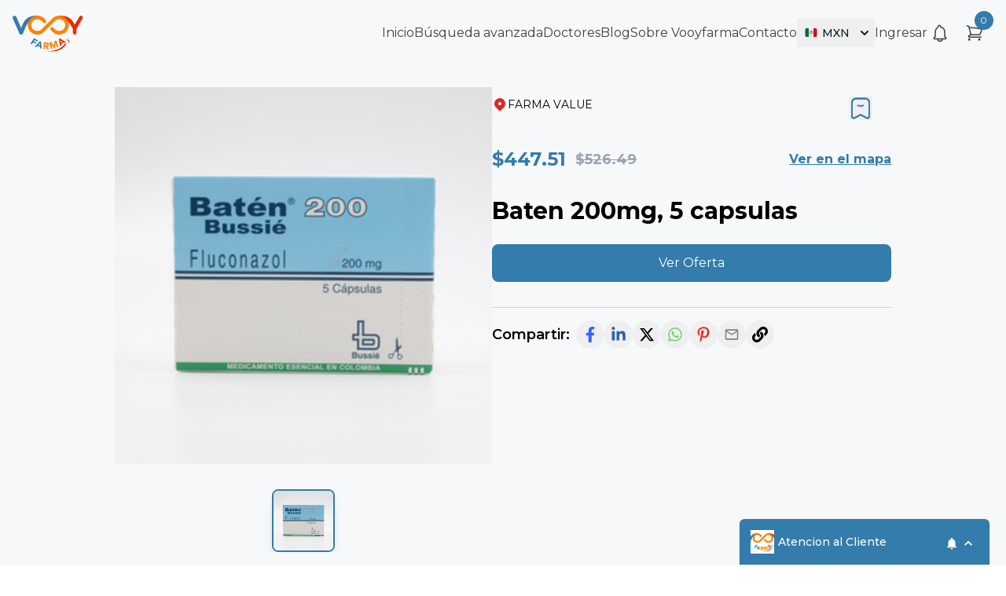

--- FILE ---
content_type: text/html; charset=utf-8
request_url: https://vooyfarma.com/farma-value/otrio/baten-200mg-5-capsulas
body_size: 1358
content:
<!DOCTYPE html><html lang="en"><head><meta charset="utf-8"><link rel="icon" href="/favicon.ico"><meta name="viewport" content="width=device-width,initial-scale=1"><meta name="theme-color" content="#000000"><link rel="apple-touch-icon" href="/logo192.png"><link rel="manifest" href="/manifest.json"><link rel="sitemap" type="application/xml" title="Sitemap" href="./sitemap.xml"><style>body,html{height:100%;margin:0;display:flex;flex-direction:column}#root{flex:1;display:flex;flex-direction:column}</style><meta name="facebook-domain-verification" content="1k24v2marsof049kweqbljwyi5gvrj"><script async="" src="https://www.googletagmanager.com/gtag/js?id=G-3Z85QS7LH2"></script><script>function gtag(){dataLayer.push(arguments)}window.dataLayer=window.dataLayer||[],gtag("js",new Date),gtag("config","G-3Z85QS7LH2")</script><script>!function(e,t,n,c,o,a,f){e.fbq||(o=e.fbq=function(){o.callMethod?o.callMethod.apply(o,arguments):o.queue.push(arguments)},e._fbq||(e._fbq=o),o.push=o,o.loaded=!0,o.version="2.0",o.queue=[],(a=t.createElement(n)).async=!0,a.src="https://connect.facebook.net/en_US/fbevents.js",(f=t.getElementsByTagName(n)[0]).parentNode.insertBefore(a,f))}(window,document,"script"),fbq("init","566545065572609"),fbq("track","PageView")</script><noscript><img height="1" width="1" style="display:none" src="https://www.facebook.com/tr?id=566545065572609&ev=PageView&noscript=1"/></noscript><title>Vooy Farma | Buscador de medicamentos en México</title><script defer="defer" src="/static/js/main.a3901acf.js"></script><link href="/static/css/main.db1161f9.css" rel="stylesheet">
    <meta property="og:title" content="Baten 200mg, 5 capsulas | Honduras | Vooy Farma">
    <meta property="og:description" content="Baten 200mg, 5 capsulas">
    <meta property="og:image" content="https://apis.ccc-it.net/api/v1/producto/3342/imagen">
    <meta property="og:type" content="product">
    <meta name="twitter:card" content="summary_large_image">
    <meta name="twitter:title" content="Baten 200mg, 5 capsulas | Vooy Farma">
    <meta name="twitter:description" content="Baten 200mg, 5 capsulas">
    <meta name="twitter:image" content="https://apis.ccc-it.net/api/v1/producto/3342/imagen">
  
    <script type="application/ld+json">
    {"@context":"https://schema.org","@type":"Product","name":"Baten 200mg, 5 capsulas","image":["https://apis.ccc-it.net/api/v1/producto/3342/imagen"],"description":"Baten 200mg, 5 capsulas","brand":{"@type":"Brand","name":"Bussie"}}
    </script>
  </head><body><noscript>You need to enable JavaScript to run this app.</noscript><div id="root"></div><div id="modal"></div><script defer="defer" src="https://livechat.hibot.us/hibot-chat.min.js" data-channel="05c08198adc6499cbdf175f481314fb9" id="livechat"></script><script src="https://maps.googleapis.com/maps/api/js?key=AIzaSyC3JE_e2_TH33ajbze8ks-TOPGcqJCVT3s&amp;libraries=places"></script></body></html>

--- FILE ---
content_type: text/css; charset=UTF-8
request_url: https://vooyfarma.com/static/css/main.db1161f9.css
body_size: 27250
content:
@charset "UTF-8";@import url(https://fonts.googleapis.com/css2?family=Montserrat:ital,wght@0,100;0,200;0,300;0,400;0,500;0,600;0,700;0,800;0,900;1,100;1,200;1,300;1,400;1,500;1,600;1,700;1,800;1,900&display=swap);*,:after,:before{--tw-border-spacing-x:0;--tw-border-spacing-y:0;--tw-translate-x:0;--tw-translate-y:0;--tw-rotate:0;--tw-skew-x:0;--tw-skew-y:0;--tw-scale-x:1;--tw-scale-y:1;--tw-pan-x: ;--tw-pan-y: ;--tw-pinch-zoom: ;--tw-scroll-snap-strictness:proximity;--tw-gradient-from-position: ;--tw-gradient-via-position: ;--tw-gradient-to-position: ;--tw-ordinal: ;--tw-slashed-zero: ;--tw-numeric-figure: ;--tw-numeric-spacing: ;--tw-numeric-fraction: ;--tw-ring-inset: ;--tw-ring-offset-width:0px;--tw-ring-offset-color:#fff;--tw-ring-color:#3b82f680;--tw-ring-offset-shadow:0 0 #0000;--tw-ring-shadow:0 0 #0000;--tw-shadow:0 0 #0000;--tw-shadow-colored:0 0 #0000;--tw-blur: ;--tw-brightness: ;--tw-contrast: ;--tw-grayscale: ;--tw-hue-rotate: ;--tw-invert: ;--tw-saturate: ;--tw-sepia: ;--tw-drop-shadow: ;--tw-backdrop-blur: ;--tw-backdrop-brightness: ;--tw-backdrop-contrast: ;--tw-backdrop-grayscale: ;--tw-backdrop-hue-rotate: ;--tw-backdrop-invert: ;--tw-backdrop-opacity: ;--tw-backdrop-saturate: ;--tw-backdrop-sepia: ;--tw-contain-size: ;--tw-contain-layout: ;--tw-contain-paint: ;--tw-contain-style: }::backdrop{--tw-border-spacing-x:0;--tw-border-spacing-y:0;--tw-translate-x:0;--tw-translate-y:0;--tw-rotate:0;--tw-skew-x:0;--tw-skew-y:0;--tw-scale-x:1;--tw-scale-y:1;--tw-pan-x: ;--tw-pan-y: ;--tw-pinch-zoom: ;--tw-scroll-snap-strictness:proximity;--tw-gradient-from-position: ;--tw-gradient-via-position: ;--tw-gradient-to-position: ;--tw-ordinal: ;--tw-slashed-zero: ;--tw-numeric-figure: ;--tw-numeric-spacing: ;--tw-numeric-fraction: ;--tw-ring-inset: ;--tw-ring-offset-width:0px;--tw-ring-offset-color:#fff;--tw-ring-color:#3b82f680;--tw-ring-offset-shadow:0 0 #0000;--tw-ring-shadow:0 0 #0000;--tw-shadow:0 0 #0000;--tw-shadow-colored:0 0 #0000;--tw-blur: ;--tw-brightness: ;--tw-contrast: ;--tw-grayscale: ;--tw-hue-rotate: ;--tw-invert: ;--tw-saturate: ;--tw-sepia: ;--tw-drop-shadow: ;--tw-backdrop-blur: ;--tw-backdrop-brightness: ;--tw-backdrop-contrast: ;--tw-backdrop-grayscale: ;--tw-backdrop-hue-rotate: ;--tw-backdrop-invert: ;--tw-backdrop-opacity: ;--tw-backdrop-saturate: ;--tw-backdrop-sepia: ;--tw-contain-size: ;--tw-contain-layout: ;--tw-contain-paint: ;--tw-contain-style: }/*
! tailwindcss v3.4.19 | MIT License | https://tailwindcss.com
*/*,:after,:before{border:0 solid #e5e7eb;box-sizing:border-box}:after,:before{--tw-content:""}:host,html{-webkit-text-size-adjust:100%;font-feature-settings:normal;-webkit-tap-highlight-color:transparent;font-family:ui-sans-serif,system-ui,sans-serif,Apple Color Emoji,Segoe UI Emoji,Segoe UI Symbol,Noto Color Emoji;font-variation-settings:normal;line-height:1.5;tab-size:4}body{line-height:inherit;margin:0}hr{border-top-width:1px;color:inherit;height:0}abbr:where([title]){-webkit-text-decoration:underline dotted;text-decoration:underline dotted}h1,h2,h3,h4,h5,h6{font-size:inherit;font-weight:inherit}a{color:inherit;text-decoration:inherit}b,strong{font-weight:bolder}code,kbd,pre,samp{font-feature-settings:normal;font-family:ui-monospace,SFMono-Regular,Menlo,Monaco,Consolas,Liberation Mono,Courier New,monospace;font-size:1em;font-variation-settings:normal}small{font-size:80%}sub,sup{font-size:75%;line-height:0;position:relative;vertical-align:initial}sub{bottom:-.25em}sup{top:-.5em}table{border-collapse:collapse;border-color:inherit;text-indent:0}button,input,optgroup,select,textarea{font-feature-settings:inherit;color:inherit;font-family:inherit;font-size:100%;font-variation-settings:inherit;font-weight:inherit;letter-spacing:inherit;line-height:inherit;margin:0;padding:0}button,select{text-transform:none}button,input:where([type=button]),input:where([type=reset]),input:where([type=submit]){-webkit-appearance:button;background-color:initial;background-image:none}:-moz-focusring{outline:auto}:-moz-ui-invalid{box-shadow:none}progress{vertical-align:initial}::-webkit-inner-spin-button,::-webkit-outer-spin-button{height:auto}[type=search]{-webkit-appearance:textfield;outline-offset:-2px}::-webkit-search-decoration{-webkit-appearance:none}::-webkit-file-upload-button{-webkit-appearance:button;font:inherit}summary{display:list-item}blockquote,dd,dl,figure,h1,h2,h3,h4,h5,h6,hr,p,pre{margin:0}fieldset{margin:0}fieldset,legend{padding:0}menu,ol,ul{list-style:none;margin:0;padding:0}dialog{padding:0}textarea{resize:vertical}input::placeholder,textarea::placeholder{color:#9ca3af;opacity:1}[role=button],button{cursor:pointer}:disabled{cursor:default}audio,canvas,embed,iframe,img,object,svg,video{display:block;vertical-align:middle}img,video{height:auto;max-width:100%}[hidden]:where(:not([hidden=until-found])){display:none}.container{margin-left:auto;margin-right:auto;width:100%}@media (min-width:500px){.container{max-width:500px}}@media (min-width:640px){.container{max-width:640px}}@media (min-width:768px){.container{max-width:768px}}@media (min-width:1024px){.container{max-width:1024px}}@media (min-width:1280px){.container{max-width:1280px}}@media (min-width:1536px){.container{max-width:1536px}}.sr-only{clip:rect(0,0,0,0);border-width:0;height:1px;margin:-1px;overflow:hidden;padding:0;position:absolute;white-space:nowrap;width:1px}.pointer-events-none{pointer-events:none}.visible{visibility:visible}.invisible{visibility:hidden}.static{position:static}.fixed{position:fixed}.absolute{position:absolute}.relative{position:relative}.sticky{position:-webkit-sticky;position:sticky}.inset-0{inset:0}.inset-y-0{bottom:0;top:0}.-left-2{left:-.5rem}.-right-2{right:-.5rem}.-top-1{top:-.25rem}.bottom-0{bottom:0}.bottom-2{bottom:.5rem}.bottom-4{bottom:1rem}.bottom-\[-190px\]{bottom:-190px}.bottom-\[-80px\]{bottom:-80px}.bottom-full{bottom:100%}.left-0{left:0}.left-1\/2{left:50%}.left-4{left:1rem}.left-6{left:1.5rem}.left-9{left:2.25rem}.right-0{right:0}.right-10{right:2.5rem}.right-2{right:.5rem}.right-3{right:.75rem}.right-4{right:1rem}.right-6{right:1.5rem}.start-0{inset-inline-start:0}.top-0{top:0}.top-1\/2{top:50%}.top-10{top:2.5rem}.top-2{top:.5rem}.top-3{top:.75rem}.top-4{top:1rem}.top-6{top:1.5rem}.top-\[-14px\]{top:-14px}.top-\[26px\]{top:26px}.z-10{z-index:10}.z-20{z-index:20}.z-\[1000\]{z-index:1000}.col-span-12{grid-column:span 12/span 12}.col-span-2{grid-column:span 2/span 2}.m-0{margin:0}.m-5{margin:1.25rem}.m-auto{margin:auto}.-my-3{margin-bottom:-.75rem;margin-top:-.75rem}.mx-1{margin-left:.25rem;margin-right:.25rem}.mx-10{margin-left:2.5rem;margin-right:2.5rem}.mx-2{margin-left:.5rem;margin-right:.5rem}.mx-3{margin-left:.75rem;margin-right:.75rem}.mx-4{margin-left:1rem;margin-right:1rem}.mx-6{margin-left:1.5rem;margin-right:1.5rem}.mx-auto{margin-left:auto;margin-right:auto}.my-0{margin-bottom:0;margin-top:0}.my-1{margin-bottom:.25rem;margin-top:.25rem}.my-10{margin-bottom:2.5rem;margin-top:2.5rem}.my-2{margin-bottom:.5rem;margin-top:.5rem}.my-3{margin-bottom:.75rem;margin-top:.75rem}.my-4{margin-bottom:1rem;margin-top:1rem}.my-6{margin-bottom:1.5rem;margin-top:1.5rem}.my-8{margin-bottom:2rem;margin-top:2rem}.-ms-2{-webkit-margin-start:-.5rem;margin-inline-start:-.5rem}.-mt-px{margin-top:-1px}.mb-0{margin-bottom:0}.mb-1{margin-bottom:.25rem}.mb-10{margin-bottom:2.5rem}.mb-12{margin-bottom:3rem}.mb-2{margin-bottom:.5rem}.mb-3{margin-bottom:.75rem}.mb-4{margin-bottom:1rem}.mb-5{margin-bottom:1.25rem}.mb-6{margin-bottom:1.5rem}.mb-8{margin-bottom:2rem}.me-2{-webkit-margin-end:.5rem;margin-inline-end:.5rem}.ml-1{margin-left:.25rem}.ml-10{margin-left:2.5rem}.ml-12{margin-left:3rem}.ml-2{margin-left:.5rem}.ml-3{margin-left:.75rem}.ml-4{margin-left:1rem}.ml-5{margin-left:1.25rem}.ml-auto{margin-left:auto}.mr-1{margin-right:.25rem}.mr-1\.5{margin-right:.375rem}.mr-10{margin-right:2.5rem}.mr-2{margin-right:.5rem}.mr-3{margin-right:.75rem}.mr-4{margin-right:1rem}.mr-6{margin-right:1.5rem}.ms-1\.5{-webkit-margin-start:.375rem;margin-inline-start:.375rem}.ms-2\.5{-webkit-margin-start:.625rem;margin-inline-start:.625rem}.mt-1{margin-top:.25rem}.mt-1\.5{margin-top:.375rem}.mt-10{margin-top:2.5rem}.mt-2{margin-top:.5rem}.mt-20{margin-top:5rem}.mt-3{margin-top:.75rem}.mt-4{margin-top:1rem}.mt-5{margin-top:1.25rem}.mt-6{margin-top:1.5rem}.mt-8{margin-top:2rem}.mt-\[0\.3rem\]{margin-top:.3rem}.mt-auto{margin-top:auto}.mt-px{margin-top:1px}.block{display:block}.inline-block{display:inline-block}.inline{display:inline}.flex{display:flex}.inline-flex{display:inline-flex}.table{display:table}.flow-root{display:flow-root}.grid{display:grid}.hidden{display:none}.aspect-square{aspect-ratio:1/1}.h-1{height:.25rem}.h-1\.5{height:.375rem}.h-1\/4{height:25%}.h-10{height:2.5rem}.h-12{height:3rem}.h-16{height:4rem}.h-2{height:.5rem}.h-2\.5{height:.625rem}.h-20{height:5rem}.h-28{height:7rem}.h-3{height:.75rem}.h-3\.5{height:.875rem}.h-32{height:8rem}.h-36{height:9rem}.h-4{height:1rem}.h-40{height:10rem}.h-5{height:1.25rem}.h-6{height:1.5rem}.h-7{height:1.75rem}.h-72{height:18rem}.h-8{height:2rem}.h-9{height:2.25rem}.h-\[100vh\]{height:100vh}.h-\[20\]{height:20}.h-\[30px\]{height:30px}.h-\[350px\]{height:350px}.h-\[400px\]{height:400px}.h-\[40vh\]{height:40vh}.h-\[480px\]{height:480px}.h-\[500px\]{height:500px}.h-\[50vh\]{height:50vh}.h-\[60vh\]{height:60vh}.h-\[95vh\]{height:95vh}.h-dvh{height:100dvh}.h-full{height:100%}.h-max{height:-webkit-max-content;height:max-content}.h-px{height:1px}.h-screen{height:100vh}.max-h-full{max-height:100%}.min-h-screen{min-height:100vh}.w-1{width:.25rem}.w-1\.5{width:.375rem}.w-1\/12{width:8.333333%}.w-1\/2{width:50%}.w-1\/3{width:33.333333%}.w-1\/4{width:25%}.w-1\/6{width:16.666667%}.w-10{width:2.5rem}.w-10\/12{width:83.333333%}.w-11\/12{width:91.666667%}.w-12{width:3rem}.w-14{width:3.5rem}.w-16{width:4rem}.w-2{width:.5rem}.w-2\.5{width:.625rem}.w-2\/12{width:16.666667%}.w-2\/3{width:66.666667%}.w-20{width:5rem}.w-24{width:6rem}.w-28{width:7rem}.w-3{width:.75rem}.w-3\/12{width:25%}.w-3\/5{width:60%}.w-32{width:8rem}.w-36{width:9rem}.w-4{width:1rem}.w-4\/5{width:80%}.w-40{width:10rem}.w-48{width:12rem}.w-5{width:1.25rem}.w-5\/12{width:41.666667%}.w-5\/6{width:83.333333%}.w-6{width:1.5rem}.w-7{width:1.75rem}.w-7\/12{width:58.333333%}.w-8{width:2rem}.w-8\/12{width:66.666667%}.w-80{width:20rem}.w-9{width:2.25rem}.w-9\/12{width:75%}.w-96{width:24rem}.w-\[300px\]{width:300px}.w-\[480px\]{width:480px}.w-\[992px\]{width:992px}.w-auto{width:auto}.w-fit{width:-webkit-fit-content;width:fit-content}.w-full{width:100%}.w-max{width:-webkit-max-content;width:max-content}.w-px{width:1px}.w-screen{width:100vw}.min-w-0{min-width:0}.min-w-\[100px\]{min-width:100px}.min-w-\[120px\]{min-width:120px}.min-w-\[150px\]{min-width:150px}.min-w-\[300px\]{min-width:300px}.min-w-\[80vw\]{min-width:80vw}.min-w-\[85\%\]{min-width:85%}.min-w-\[8rem\]{min-width:8rem}.min-w-\[95\%\]{min-width:95%}.min-w-full{min-width:100%}.max-w-2xl{max-width:42rem}.max-w-3xl{max-width:48rem}.max-w-4xl{max-width:56rem}.max-w-5xl{max-width:64rem}.max-w-7xl{max-width:80rem}.max-w-\[20rem\]{max-width:20rem}.max-w-full{max-width:100%}.max-w-md{max-width:28rem}.max-w-screen-xl{max-width:1280px}.flex-1{flex:1 1}.flex-\[1\.5\]{flex:1.5 1}.flex-\[2\]{flex:2 1}.flex-\[3\]{flex:3 1}.flex-none{flex:none}.flex-shrink-0,.shrink-0{flex-shrink:0}.grow{flex-grow:1}.border-collapse{border-collapse:collapse}.origin-bottom{transform-origin:bottom}.-translate-x-1\/2{--tw-translate-x:-50%}.-translate-x-1\/2,.-translate-y-1\/2{transform:translate(var(--tw-translate-x),var(--tw-translate-y)) rotate(var(--tw-rotate)) skewX(var(--tw-skew-x)) skewY(var(--tw-skew-y)) scaleX(var(--tw-scale-x)) scaleY(var(--tw-scale-y))}.-translate-y-1\/2{--tw-translate-y:-50%}.transform{transform:translate(var(--tw-translate-x),var(--tw-translate-y)) rotate(var(--tw-rotate)) skewX(var(--tw-skew-x)) skewY(var(--tw-skew-y)) scaleX(var(--tw-scale-x)) scaleY(var(--tw-scale-y))}@keyframes pulse{50%{opacity:.5}}.animate-pulse{animation:pulse 2s cubic-bezier(.4,0,.6,1) infinite}@keyframes spin{to{transform:rotate(1turn)}}.animate-spin{animation:spin 1s linear infinite}.cursor-grab{cursor:grab}.cursor-not-allowed{cursor:not-allowed}.cursor-pointer{cursor:pointer}.resize{resize:both}.list-inside{list-style-position:inside}.list-\[square\]{list-style-type:square}.list-decimal{list-style-type:decimal}.list-disc{list-style-type:disc}.appearance-none{-webkit-appearance:none;appearance:none}.grid-cols-1{grid-template-columns:repeat(1,minmax(0,1fr))}.grid-cols-12{grid-template-columns:repeat(12,minmax(0,1fr))}.grid-cols-2{grid-template-columns:repeat(2,minmax(0,1fr))}.flex-row{flex-direction:row}.flex-col{flex-direction:column}.flex-col-reverse{flex-direction:column-reverse}.flex-wrap{flex-wrap:wrap}.content-start{align-content:flex-start}.items-start{align-items:flex-start}.items-end{align-items:flex-end}.items-center{align-items:center}.items-stretch{align-items:stretch}.justify-start{justify-content:flex-start}.justify-end{justify-content:flex-end}.justify-center{justify-content:center}.justify-between{justify-content:space-between}.justify-evenly{justify-content:space-evenly}.gap-1{gap:.25rem}.gap-14{gap:3.5rem}.gap-2{gap:.5rem}.gap-3{gap:.75rem}.gap-4{gap:1rem}.gap-6{gap:1.5rem}.gap-8{gap:2rem}.gap-x-2{column-gap:.5rem}.gap-x-3{column-gap:.75rem}.gap-x-8{column-gap:2rem}.gap-y-4{row-gap:1rem}.space-x-1>:not([hidden])~:not([hidden]){--tw-space-x-reverse:0;margin-left:calc(.25rem*(1 - var(--tw-space-x-reverse)));margin-right:calc(.25rem*var(--tw-space-x-reverse))}.space-x-2>:not([hidden])~:not([hidden]){--tw-space-x-reverse:0;margin-left:calc(.5rem*(1 - var(--tw-space-x-reverse)));margin-right:calc(.5rem*var(--tw-space-x-reverse))}.space-x-4>:not([hidden])~:not([hidden]){--tw-space-x-reverse:0;margin-left:calc(1rem*(1 - var(--tw-space-x-reverse)));margin-right:calc(1rem*var(--tw-space-x-reverse))}.space-y-2>:not([hidden])~:not([hidden]){--tw-space-y-reverse:0;margin-bottom:calc(.5rem*var(--tw-space-y-reverse));margin-top:calc(.5rem*(1 - var(--tw-space-y-reverse)))}.space-y-3>:not([hidden])~:not([hidden]){--tw-space-y-reverse:0;margin-bottom:calc(.75rem*var(--tw-space-y-reverse));margin-top:calc(.75rem*(1 - var(--tw-space-y-reverse)))}.space-y-4>:not([hidden])~:not([hidden]){--tw-space-y-reverse:0;margin-bottom:calc(1rem*var(--tw-space-y-reverse));margin-top:calc(1rem*(1 - var(--tw-space-y-reverse)))}.space-y-6>:not([hidden])~:not([hidden]){--tw-space-y-reverse:0;margin-bottom:calc(1.5rem*var(--tw-space-y-reverse));margin-top:calc(1.5rem*(1 - var(--tw-space-y-reverse)))}.space-y-8>:not([hidden])~:not([hidden]){--tw-space-y-reverse:0;margin-bottom:calc(2rem*var(--tw-space-y-reverse));margin-top:calc(2rem*(1 - var(--tw-space-y-reverse)))}.divide-y>:not([hidden])~:not([hidden]){--tw-divide-y-reverse:0;border-bottom-width:calc(1px*var(--tw-divide-y-reverse));border-top-width:calc(1px*(1 - var(--tw-divide-y-reverse)))}.divide-gray-100>:not([hidden])~:not([hidden]){--tw-divide-opacity:1;border-color:#f3f4f6;border-color:rgb(243 244 246/var(--tw-divide-opacity,1))}.divide-gray-200>:not([hidden])~:not([hidden]){--tw-divide-opacity:1;border-color:#e5e7eb;border-color:rgb(229 231 235/var(--tw-divide-opacity,1))}.divide-slate-100\/80>:not([hidden])~:not([hidden]){border-color:#f1f5f9cc}.self-center{align-self:center}.overflow-auto{overflow:auto}.overflow-hidden{overflow:hidden}.overflow-x-auto{overflow-x:auto}.overflow-y-auto{overflow-y:auto}.overflow-y-scroll{overflow-y:scroll}.truncate{overflow:hidden;text-overflow:ellipsis}.truncate,.whitespace-nowrap{white-space:nowrap}.break-words{overflow-wrap:break-word}.rounded{border-radius:.25rem}.rounded-2xl{border-radius:1rem}.rounded-3xl{border-radius:1.5rem}.rounded-\[0\.4375rem\]{border-radius:.4375rem}.rounded-full{border-radius:9999px}.rounded-lg{border-radius:.5rem}.rounded-md{border-radius:.375rem}.rounded-sm{border-radius:.125rem}.rounded-xl{border-radius:.75rem}.rounded-t-lg{border-top-left-radius:.5rem;border-top-right-radius:.5rem}.rounded-bl-lg{border-bottom-left-radius:.5rem}.rounded-br-lg{border-bottom-right-radius:.5rem}.rounded-tl-lg{border-top-left-radius:.5rem}.rounded-tr-lg{border-top-right-radius:.5rem}.border{border-width:1px}.border-0{border-width:0}.border-2{border-width:2px}.border-4{border-width:4px}.border-b{border-bottom-width:1px}.border-b-2{border-bottom-width:2px}.border-l-2{border-left-width:2px}.border-r{border-right-width:1px}.border-r-2{border-right-width:2px}.border-r-4{border-right-width:4px}.border-t{border-top-width:1px}.border-t-2{border-top-width:2px}.border-solid{border-style:solid}.border-\[\#497ba7\]{--tw-border-opacity:1;border-color:#497ba7;border-color:rgb(73 123 167/var(--tw-border-opacity,1))}.border-amber-200{--tw-border-opacity:1;border-color:#fde68a;border-color:rgb(253 230 138/var(--tw-border-opacity,1))}.border-gray-100{--tw-border-opacity:1;border-color:#f3f4f6;border-color:rgb(243 244 246/var(--tw-border-opacity,1))}.border-gray-200{--tw-border-opacity:1;border-color:#e5e7eb;border-color:rgb(229 231 235/var(--tw-border-opacity,1))}.border-gray-300{--tw-border-opacity:1;border-color:#d1d5db;border-color:rgb(209 213 219/var(--tw-border-opacity,1))}.border-gray-400{--tw-border-opacity:1;border-color:#9ca3af;border-color:rgb(156 163 175/var(--tw-border-opacity,1))}.border-green-200{--tw-border-opacity:1;border-color:#bbf7d0;border-color:rgb(187 247 208/var(--tw-border-opacity,1))}.border-orange-200{--tw-border-opacity:1;border-color:#fed7aa;border-color:rgb(254 215 170/var(--tw-border-opacity,1))}.border-red-200{--tw-border-opacity:1;border-color:#fecaca;border-color:rgb(254 202 202/var(--tw-border-opacity,1))}.border-secondary{border-color:#337cab}.border-slate-100{--tw-border-opacity:1;border-color:#f1f5f9;border-color:rgb(241 245 249/var(--tw-border-opacity,1))}.border-slate-200{--tw-border-opacity:1;border-color:#e2e8f0;border-color:rgb(226 232 240/var(--tw-border-opacity,1))}.border-slate-200\/60{border-color:#e2e8f099}.border-slate-300{--tw-border-opacity:1;border-color:#cbd5e1;border-color:rgb(203 213 225/var(--tw-border-opacity,1))}.border-transparent{border-color:#0000}.border-white{--tw-border-opacity:1;border-color:#fff;border-color:rgb(255 255 255/var(--tw-border-opacity,1))}.border-b-gray-100{--tw-border-opacity:1;border-bottom-color:#f3f4f6;border-bottom-color:rgb(243 244 246/var(--tw-border-opacity,1))}.border-t-gray-300{--tw-border-opacity:1;border-top-color:#d1d5db;border-top-color:rgb(209 213 219/var(--tw-border-opacity,1))}.bg-\[\#4159fa\]{--tw-bg-opacity:1;background-color:#4159fa;background-color:rgb(65 89 250/var(--tw-bg-opacity,1))}.bg-\[\#455EF9\]{--tw-bg-opacity:1;background-color:#455ef9;background-color:rgb(69 94 249/var(--tw-bg-opacity,1))}.bg-\[hsla\(0\2c 0\%\2c 98\%\2c 0\.15\)\]{background-color:#fafafa26}.bg-amber-50{--tw-bg-opacity:1;background-color:#fffbeb;background-color:rgb(255 251 235/var(--tw-bg-opacity,1))}.bg-black{--tw-bg-opacity:1;background-color:#000;background-color:rgb(0 0 0/var(--tw-bg-opacity,1))}.bg-blue-200{--tw-bg-opacity:1;background-color:#bfdbfe;background-color:rgb(191 219 254/var(--tw-bg-opacity,1))}.bg-blue-600{--tw-bg-opacity:1;background-color:#2563eb;background-color:rgb(37 99 235/var(--tw-bg-opacity,1))}.bg-gray-100{--tw-bg-opacity:1;background-color:#f3f4f6;background-color:rgb(243 244 246/var(--tw-bg-opacity,1))}.bg-gray-200{--tw-bg-opacity:1;background-color:#e5e7eb;background-color:rgb(229 231 235/var(--tw-bg-opacity,1))}.bg-gray-300{--tw-bg-opacity:1;background-color:#d1d5db;background-color:rgb(209 213 219/var(--tw-bg-opacity,1))}.bg-gray-400{--tw-bg-opacity:1;background-color:#9ca3af;background-color:rgb(156 163 175/var(--tw-bg-opacity,1))}.bg-gray-50{--tw-bg-opacity:1;background-color:#f9fafb;background-color:rgb(249 250 251/var(--tw-bg-opacity,1))}.bg-gray-700{--tw-bg-opacity:1;background-color:#374151;background-color:rgb(55 65 81/var(--tw-bg-opacity,1))}.bg-gray-800{--tw-bg-opacity:1;background-color:#1f2937;background-color:rgb(31 41 55/var(--tw-bg-opacity,1))}.bg-gray-900{--tw-bg-opacity:1;background-color:#111827;background-color:rgb(17 24 39/var(--tw-bg-opacity,1))}.bg-green-100{--tw-bg-opacity:1;background-color:#dcfce7;background-color:rgb(220 252 231/var(--tw-bg-opacity,1))}.bg-green-200{--tw-bg-opacity:1;background-color:#bbf7d0;background-color:rgb(187 247 208/var(--tw-bg-opacity,1))}.bg-green-50{--tw-bg-opacity:1;background-color:#f0fdf4;background-color:rgb(240 253 244/var(--tw-bg-opacity,1))}.bg-green-500{--tw-bg-opacity:1;background-color:#22c55e;background-color:rgb(34 197 94/var(--tw-bg-opacity,1))}.bg-lightSecondary{background-color:#f1f5fd}.bg-neutral-300{--tw-bg-opacity:1;background-color:#d4d4d4;background-color:rgb(212 212 212/var(--tw-bg-opacity,1))}.bg-orange-100{--tw-bg-opacity:1;background-color:#ffedd5;background-color:rgb(255 237 213/var(--tw-bg-opacity,1))}.bg-orange-500{--tw-bg-opacity:1;background-color:#f97316;background-color:rgb(249 115 22/var(--tw-bg-opacity,1))}.bg-primary{background-color:#092250}.bg-red-100{--tw-bg-opacity:1;background-color:#fee2e2;background-color:rgb(254 226 226/var(--tw-bg-opacity,1))}.bg-red-50{--tw-bg-opacity:1;background-color:#fef2f2;background-color:rgb(254 242 242/var(--tw-bg-opacity,1))}.bg-red-500{--tw-bg-opacity:1;background-color:#ef4444;background-color:rgb(239 68 68/var(--tw-bg-opacity,1))}.bg-red-600{--tw-bg-opacity:1;background-color:#dc2626;background-color:rgb(220 38 38/var(--tw-bg-opacity,1))}.bg-secondary{background-color:#337cab}.bg-slate-100{--tw-bg-opacity:1;background-color:#f1f5f9;background-color:rgb(241 245 249/var(--tw-bg-opacity,1))}.bg-slate-50{--tw-bg-opacity:1;background-color:#f8fafc;background-color:rgb(248 250 252/var(--tw-bg-opacity,1))}.bg-tertiary{background-color:#f7f8fa}.bg-transparent{background-color:initial}.bg-white{--tw-bg-opacity:1;background-color:#fff;background-color:rgb(255 255 255/var(--tw-bg-opacity,1))}.bg-yellow-100{--tw-bg-opacity:1;background-color:#fef9c3;background-color:rgb(254 249 195/var(--tw-bg-opacity,1))}.bg-opacity-50{--tw-bg-opacity:0.5}.bg-gradient-to-b{background-image:linear-gradient(to bottom,var(--tw-gradient-stops))}.bg-gradient-to-r{background-image:linear-gradient(to right,var(--tw-gradient-stops))}.from-blue-200{--tw-gradient-from:#bfdbfe var(--tw-gradient-from-position);--tw-gradient-to:#bfdbfe00 var(--tw-gradient-to-position);--tw-gradient-stops:var(--tw-gradient-from),var(--tw-gradient-to)}.from-secondary\/20{--tw-gradient-from:#337cab33 var(--tw-gradient-from-position);--tw-gradient-to:#337cab00 var(--tw-gradient-to-position);--tw-gradient-stops:var(--tw-gradient-from),var(--tw-gradient-to)}.from-slate-50{--tw-gradient-from:#f8fafc var(--tw-gradient-from-position);--tw-gradient-to:#f8fafc00 var(--tw-gradient-to-position);--tw-gradient-stops:var(--tw-gradient-from),var(--tw-gradient-to)}.from-transparent{--tw-gradient-from:#0000 var(--tw-gradient-from-position);--tw-gradient-to:#0000 var(--tw-gradient-to-position);--tw-gradient-stops:var(--tw-gradient-from),var(--tw-gradient-to)}.via-gray-50{--tw-gradient-to:#f9fafb00 var(--tw-gradient-to-position);--tw-gradient-stops:var(--tw-gradient-from),#f9fafb var(--tw-gradient-via-position),var(--tw-gradient-to)}.via-secondary{--tw-gradient-to:#337cab00 var(--tw-gradient-to-position);--tw-gradient-stops:var(--tw-gradient-from),#337cab var(--tw-gradient-via-position),var(--tw-gradient-to)}.via-secondary\/80{--tw-gradient-to:#337cab00 var(--tw-gradient-to-position);--tw-gradient-stops:var(--tw-gradient-from),#337cabcc var(--tw-gradient-via-position),var(--tw-gradient-to)}.to-secondary\/20{--tw-gradient-to:#337cab33 var(--tw-gradient-to-position)}.to-slate-100{--tw-gradient-to:#f1f5f9 var(--tw-gradient-to-position)}.to-transparent{--tw-gradient-to:#0000 var(--tw-gradient-to-position)}.to-white{--tw-gradient-to:#fff var(--tw-gradient-to-position)}.bg-cover{background-size:cover}.bg-fixed{background-attachment:fixed}.bg-no-repeat{background-repeat:no-repeat}.fill-blue-600{fill:#2563eb}.fill-current{fill:currentColor}.object-contain{object-fit:contain}.object-cover{object-fit:cover}.object-fill{object-fit:fill}.object-center{object-position:center}.p-0{padding:0}.p-1{padding:.25rem}.p-2{padding:.5rem}.p-2\.5{padding:.625rem}.p-3{padding:.75rem}.p-4{padding:1rem}.p-5{padding:1.25rem}.p-6{padding:1.5rem}.p-8{padding:2rem}.px-0{padding-left:0;padding-right:0}.px-1{padding-left:.25rem;padding-right:.25rem}.px-10{padding-left:2.5rem;padding-right:2.5rem}.px-14{padding-left:3.5rem;padding-right:3.5rem}.px-2{padding-left:.5rem;padding-right:.5rem}.px-2\.5{padding-left:.625rem;padding-right:.625rem}.px-3{padding-left:.75rem;padding-right:.75rem}.px-4{padding-left:1rem;padding-right:1rem}.px-5{padding-left:1.25rem;padding-right:1.25rem}.px-6{padding-left:1.5rem;padding-right:1.5rem}.px-9{padding-left:2.25rem;padding-right:2.25rem}.py-0{padding-bottom:0;padding-top:0}.py-0\.5{padding-bottom:.125rem;padding-top:.125rem}.py-1{padding-bottom:.25rem;padding-top:.25rem}.py-1\.5{padding-bottom:.375rem;padding-top:.375rem}.py-10{padding-bottom:2.5rem;padding-top:2.5rem}.py-12{padding-bottom:3rem;padding-top:3rem}.py-14{padding-bottom:3.5rem;padding-top:3.5rem}.py-2{padding-bottom:.5rem;padding-top:.5rem}.py-2\.5{padding-bottom:.625rem;padding-top:.625rem}.py-3{padding-bottom:.75rem;padding-top:.75rem}.py-4{padding-bottom:1rem;padding-top:1rem}.py-5{padding-bottom:1.25rem;padding-top:1.25rem}.py-6{padding-bottom:1.5rem;padding-top:1.5rem}.py-8{padding-bottom:2rem;padding-top:2rem}.pb-0{padding-bottom:0}.pb-1{padding-bottom:.25rem}.pb-2{padding-bottom:.5rem}.pb-3{padding-bottom:.75rem}.pb-4{padding-bottom:1rem}.pb-6{padding-bottom:1.5rem}.pl-1{padding-left:.25rem}.pl-2{padding-left:.5rem}.pl-3\.5{padding-left:.875rem}.pl-6{padding-left:1.5rem}.pl-9{padding-left:2.25rem}.pl-\[0\.15rem\]{padding-left:.15rem}.pr-1{padding-right:.25rem}.pr-10{padding-right:2.5rem}.pr-2{padding-right:.5rem}.pr-3{padding-right:.75rem}.pr-6{padding-right:1.5rem}.pr-8{padding-right:2rem}.ps-4{-webkit-padding-start:1rem;padding-inline-start:1rem}.pt-0{padding-top:0}.pt-1{padding-top:.25rem}.pt-14{padding-top:3.5rem}.pt-2{padding-top:.5rem}.pt-20{padding-top:5rem}.pt-3{padding-top:.75rem}.pt-4{padding-top:1rem}.pt-5{padding-top:1.25rem}.pt-8{padding-top:2rem}.text-left{text-align:left}.text-center{text-align:center}.text-right{text-align:right}.text-start{text-align:start}.text-end{text-align:end}.text-2xl{font-size:1.5rem;line-height:2rem}.text-3xl{font-size:1.875rem;line-height:2.25rem}.text-4xl{font-size:2.25rem;line-height:2.5rem}.text-base{font-size:1rem;line-height:1.5rem}.text-lg{font-size:1.125rem}.text-lg,.text-xl{line-height:1.75rem}.text-xl{font-size:1.25rem}.text-xs{font-size:.75rem;line-height:1rem}.font-\[300\]{font-weight:300}.font-\[400\]{font-weight:400}.font-\[500\]{font-weight:500}.font-\[600\]{font-weight:600}.font-\[700\],.font-bold{font-weight:700}.font-extrabold{font-weight:800}.font-light{font-weight:300}.font-medium{font-weight:500}.font-normal{font-weight:400}.font-semibold{font-weight:600}.uppercase{text-transform:uppercase}.lowercase{text-transform:lowercase}.capitalize{text-transform:capitalize}.italic{font-style:italic}.leading-4{line-height:1rem}.leading-5{line-height:1.25rem}.leading-6{line-height:1.5rem}.leading-7{line-height:1.75rem}.leading-\[0\]{line-height:0}.leading-\[1\.3em\]{line-height:1.3em}.leading-none{line-height:1}.leading-relaxed{line-height:1.625}.leading-tight{line-height:1.25}.tracking-wide{letter-spacing:.025em}.tracking-wider{letter-spacing:.05em}.text-\[\#0A1B3C\]{--tw-text-opacity:1;color:#0a1b3c;color:rgb(10 27 60/var(--tw-text-opacity,1))}.text-\[\#3163AB\]{--tw-text-opacity:1;color:#3163ab;color:rgb(49 99 171/var(--tw-text-opacity,1))}.text-\[\#374151\]{--tw-text-opacity:1;color:#374151;color:rgb(55 65 81/var(--tw-text-opacity,1))}.text-\[\#3865FE\]{--tw-text-opacity:1;color:#3865fe;color:rgb(56 101 254/var(--tw-text-opacity,1))}.text-\[\#66D367\]{--tw-text-opacity:1;color:#66d367;color:rgb(102 211 103/var(--tw-text-opacity,1))}.text-\[\#7F7F7F\]{--tw-text-opacity:1;color:#7f7f7f;color:rgb(127 127 127/var(--tw-text-opacity,1))}.text-\[\#E62E2D\]{--tw-text-opacity:1;color:#e62e2d;color:rgb(230 46 45/var(--tw-text-opacity,1))}.text-amber-700{--tw-text-opacity:1;color:#b45309;color:rgb(180 83 9/var(--tw-text-opacity,1))}.text-black{--tw-text-opacity:1;color:#000;color:rgb(0 0 0/var(--tw-text-opacity,1))}.text-blue-400{--tw-text-opacity:1;color:#60a5fa;color:rgb(96 165 250/var(--tw-text-opacity,1))}.text-blue-500{--tw-text-opacity:1;color:#3b82f6;color:rgb(59 130 246/var(--tw-text-opacity,1))}.text-blue-600{--tw-text-opacity:1;color:#2563eb;color:rgb(37 99 235/var(--tw-text-opacity,1))}.text-blue-700{--tw-text-opacity:1;color:#1d4ed8;color:rgb(29 78 216/var(--tw-text-opacity,1))}.text-blue-800{--tw-text-opacity:1;color:#1e40af;color:rgb(30 64 175/var(--tw-text-opacity,1))}.text-blue-900{--tw-text-opacity:1;color:#1e3a8a;color:rgb(30 58 138/var(--tw-text-opacity,1))}.text-gray-200{--tw-text-opacity:1;color:#e5e7eb;color:rgb(229 231 235/var(--tw-text-opacity,1))}.text-gray-400{--tw-text-opacity:1;color:#9ca3af;color:rgb(156 163 175/var(--tw-text-opacity,1))}.text-gray-500{--tw-text-opacity:1;color:#6b7280;color:rgb(107 114 128/var(--tw-text-opacity,1))}.text-gray-600{--tw-text-opacity:1;color:#4b5563;color:rgb(75 85 99/var(--tw-text-opacity,1))}.text-gray-700{--tw-text-opacity:1;color:#374151;color:rgb(55 65 81/var(--tw-text-opacity,1))}.text-gray-800{--tw-text-opacity:1;color:#1f2937;color:rgb(31 41 55/var(--tw-text-opacity,1))}.text-gray-900{--tw-text-opacity:1;color:#111827;color:rgb(17 24 39/var(--tw-text-opacity,1))}.text-green-500{--tw-text-opacity:1;color:#22c55e;color:rgb(34 197 94/var(--tw-text-opacity,1))}.text-green-600{--tw-text-opacity:1;color:#16a34a;color:rgb(22 163 74/var(--tw-text-opacity,1))}.text-green-700{--tw-text-opacity:1;color:#15803d;color:rgb(21 128 61/var(--tw-text-opacity,1))}.text-green-800{--tw-text-opacity:1;color:#166534;color:rgb(22 101 52/var(--tw-text-opacity,1))}.text-green-900{--tw-text-opacity:1;color:#14532d;color:rgb(20 83 45/var(--tw-text-opacity,1))}.text-indigo-500{--tw-text-opacity:1;color:#6366f1;color:rgb(99 102 241/var(--tw-text-opacity,1))}.text-light{color:#434040}.text-orange-700{--tw-text-opacity:1;color:#c2410c;color:rgb(194 65 12/var(--tw-text-opacity,1))}.text-primary{color:#092250}.text-red-500{--tw-text-opacity:1;color:#ef4444;color:rgb(239 68 68/var(--tw-text-opacity,1))}.text-red-600{--tw-text-opacity:1;color:#dc2626;color:rgb(220 38 38/var(--tw-text-opacity,1))}.text-red-700{--tw-text-opacity:1;color:#b91c1c;color:rgb(185 28 28/var(--tw-text-opacity,1))}.text-red-800{--tw-text-opacity:1;color:#991b1b;color:rgb(153 27 27/var(--tw-text-opacity,1))}.text-secondary{color:#337cab}.text-slate-400{--tw-text-opacity:1;color:#94a3b8;color:rgb(148 163 184/var(--tw-text-opacity,1))}.text-slate-600{--tw-text-opacity:1;color:#475569;color:rgb(71 85 105/var(--tw-text-opacity,1))}.text-slate-700{--tw-text-opacity:1;color:#334155;color:rgb(51 65 85/var(--tw-text-opacity,1))}.text-slate-900{--tw-text-opacity:1;color:#0f172a;color:rgb(15 23 42/var(--tw-text-opacity,1))}.text-white{--tw-text-opacity:1;color:#fff;color:rgb(255 255 255/var(--tw-text-opacity,1))}.text-yellow-800{--tw-text-opacity:1;color:#854d0e;color:rgb(133 77 14/var(--tw-text-opacity,1))}.underline{-webkit-text-decoration-line:underline;text-decoration-line:underline}.line-through{-webkit-text-decoration-line:line-through;text-decoration-line:line-through}.antialiased{-webkit-font-smoothing:antialiased;-moz-osx-font-smoothing:grayscale}.opacity-0{opacity:0}.opacity-20{opacity:.2}.opacity-50{opacity:.5}.opacity-95{opacity:.95}.shadow{--tw-shadow:0 1px 3px 0 #0000001a,0 1px 2px -1px #0000001a;--tw-shadow-colored:0 1px 3px 0 var(--tw-shadow-color),0 1px 2px -1px var(--tw-shadow-color)}.shadow,.shadow-lg{box-shadow:0 0 #0000,0 0 #0000,var(--tw-shadow);box-shadow:var(--tw-ring-offset-shadow,0 0 #0000),var(--tw-ring-shadow,0 0 #0000),var(--tw-shadow)}.shadow-lg{--tw-shadow:0 10px 15px -3px #0000001a,0 4px 6px -4px #0000001a;--tw-shadow-colored:0 10px 15px -3px var(--tw-shadow-color),0 4px 6px -4px var(--tw-shadow-color)}.shadow-md{--tw-shadow:0 4px 6px -1px #0000001a,0 2px 4px -2px #0000001a;--tw-shadow-colored:0 4px 6px -1px var(--tw-shadow-color),0 2px 4px -2px var(--tw-shadow-color)}.shadow-md,.shadow-sm{box-shadow:0 0 #0000,0 0 #0000,var(--tw-shadow);box-shadow:var(--tw-ring-offset-shadow,0 0 #0000),var(--tw-ring-shadow,0 0 #0000),var(--tw-shadow)}.shadow-sm{--tw-shadow:0 1px 2px 0 #0000000d;--tw-shadow-colored:0 1px 2px 0 var(--tw-shadow-color)}.shadow-xl{--tw-shadow:0 20px 25px -5px #0000001a,0 8px 10px -6px #0000001a;--tw-shadow-colored:0 20px 25px -5px var(--tw-shadow-color),0 8px 10px -6px var(--tw-shadow-color);box-shadow:0 0 #0000,0 0 #0000,var(--tw-shadow);box-shadow:var(--tw-ring-offset-shadow,0 0 #0000),var(--tw-ring-shadow,0 0 #0000),var(--tw-shadow)}.outline-none{outline:2px solid #0000;outline-offset:2px}.brightness-50{--tw-brightness:brightness(.5)}.brightness-50,.contrast-125{filter:var(--tw-blur) var(--tw-brightness) var(--tw-contrast) var(--tw-grayscale) var(--tw-hue-rotate) var(--tw-invert) var(--tw-saturate) var(--tw-sepia) var(--tw-drop-shadow)}.contrast-125{--tw-contrast:contrast(1.25)}.filter{filter:var(--tw-blur) var(--tw-brightness) var(--tw-contrast) var(--tw-grayscale) var(--tw-hue-rotate) var(--tw-invert) var(--tw-saturate) var(--tw-sepia) var(--tw-drop-shadow)}.backdrop-blur-sm{--tw-backdrop-blur:blur(4px);-webkit-backdrop-filter:var(--tw-backdrop-blur) var(--tw-backdrop-brightness) var(--tw-backdrop-contrast) var(--tw-backdrop-grayscale) var(--tw-backdrop-hue-rotate) var(--tw-backdrop-invert) var(--tw-backdrop-opacity) var(--tw-backdrop-saturate) var(--tw-backdrop-sepia);backdrop-filter:var(--tw-backdrop-blur) var(--tw-backdrop-brightness) var(--tw-backdrop-contrast) var(--tw-backdrop-grayscale) var(--tw-backdrop-hue-rotate) var(--tw-backdrop-invert) var(--tw-backdrop-opacity) var(--tw-backdrop-saturate) var(--tw-backdrop-sepia)}.transition{transition-duration:.15s;transition-property:color,background-color,border-color,fill,stroke,opacity,box-shadow,transform,filter,-webkit-text-decoration-color,-webkit-backdrop-filter;transition-property:color,background-color,border-color,text-decoration-color,fill,stroke,opacity,box-shadow,transform,filter,backdrop-filter;transition-property:color,background-color,border-color,text-decoration-color,fill,stroke,opacity,box-shadow,transform,filter,backdrop-filter,-webkit-text-decoration-color,-webkit-backdrop-filter;transition-timing-function:cubic-bezier(.4,0,.2,1)}.transition-all{transition-duration:.15s;transition-property:all;transition-timing-function:cubic-bezier(.4,0,.2,1)}.transition-colors{transition-duration:.15s;transition-property:color,background-color,border-color,fill,stroke,-webkit-text-decoration-color;transition-property:color,background-color,border-color,text-decoration-color,fill,stroke;transition-property:color,background-color,border-color,text-decoration-color,fill,stroke,-webkit-text-decoration-color;transition-timing-function:cubic-bezier(.4,0,.2,1)}.transition-opacity{transition-duration:.15s;transition-property:opacity;transition-timing-function:cubic-bezier(.4,0,.2,1)}.transition-transform{transition-property:transform;transition-timing-function:cubic-bezier(.4,0,.2,1)}.duration-150,.transition-transform{transition-duration:.15s}.duration-200{transition-duration:.2s}.duration-300{transition-duration:.3s}.ease-in{transition-timing-function:cubic-bezier(.4,0,1,1)}.ease-in-out{transition-timing-function:cubic-bezier(.4,0,.2,1)}.react-datepicker-popper{z-index:9999!important}.react-datepicker-wrapper{width:100%}body{font-family:Montserrat,sans-serif;overflow-x:hidden}.Toastify__toast-body{font-family:Montserrat,sans-serif!important}#hero-section{background:url(/static/media/hero-bg.65b53eae080b973aae99.webp) no-repeat 50%/cover}#info-section{background:url(/static/media/info-bg.f8f46cc459a1fe0928f8.webp) no-repeat 50%/cover}#pharmacies-container::-webkit-scrollbar{display:none}.slick-arrow{height:80px!important;width:80px!important}.slick-arrow:before{color:#337cab!important;font-size:40px!important}.slick-prev{left:-60px!important}.slick-next{right:-60px!important}#search-container::-webkit-scrollbar{width:10px}#search-container::-webkit-scrollbar-track{background:#f1f1f1}#search-container::-webkit-scrollbar-thumb{background:#888}#search-container::-webkit-scrollbar-thumb:hover{background:#555}.custom-text-field:-webkit-autofill,.custom-text-field:-webkit-autofill:active,.custom-text-field:-webkit-autofill:focus,.custom-text-field:-webkit-autofill:hover{-webkit-box-shadow:inset 0 0 30px #f1f5fd!important}.PhoneInputInput{background:#0000!important;width:100%!important}.PhoneInputInput:focus{border:none!important;box-shadow:none!important;outline:none!important}.ReactModal__Overlay{z-index:1000!important}.ReactModal__Content{width:35vw}@media (max-width:1200px){.ReactModal__Content{width:40vw}}@media (max-width:1000px){.ReactModal__Content{width:60vw}}@media (max-width:600px){.ReactModal__Content{width:auto}}.react-tabs{display:flex;gap:20px}.react-tabs__tab-list{background:#f1f5fd;border-radius:12px;color:#030521;display:flex;flex:1 1;flex-direction:column;gap:10px;margin:0;padding:20px}.react-tabs__tab{align-items:center;border-radius:10px;color:#030521;cursor:pointer;display:flex;gap:20px;list-style:none;outline:0;padding:12px 6px}.react-tabs__tab--selected{background:#337cab;color:#fff}.react-tabs__tab-panel{display:none;flex:3 1;width:300px}.react-tabs__tab-panel--selected{display:block}.react-tabs__tab{padding-left:24px}.react-tabs__tab--selected{padding-left:21px}.panel-content{padding:10px}@media (max-width:1024px){.react-tabs__tab-panel{flex:2 1}}@media (max-width:768px){.react-tabs{flex-direction:column}.fav-tab>.react-tabs{flex-direction:row}.panel-content,.react-tabs__tab-panel{width:100%}}.h1{font-size:32px}.h2{font-size:28px}.h3{font-size:22px}.heading-container{color:#333;font-family:Montserrat;font-style:normal;font-weight:600;letter-spacing:-.01em;line-height:44px}.text-sm{font-size:.875rem;line-height:1.25rem}.paragraph-container{font-family:Montserrat;font-size:16px;font-style:normal;font-weight:400;letter-spacing:.01em;line-height:27px}.box-body{padding-top:1.5rem}.box-body h5{color:#333;font-family:Montserrat;font-style:normal;font-weight:600;line-height:25px}.link-color-blog{color:#4988e1!important}.link-color-blog:hover{color:#2c74d7}.blog-content>h1{font-size:32px}.blog-content>h1,.blog-content>h2{color:#333;font-family:Montserrat;font-style:normal;letter-spacing:-.01em;line-height:44px;margin:0;padding-bottom:1rem;padding-top:1rem}.blog-content>h2{font-size:28px}.blog-content>h3{color:#333;font-size:22px;letter-spacing:-.01em;line-height:44px;padding-bottom:1rem;padding-top:1rem}.blog-content>h3,.blog-content>p{font-family:Montserrat;font-style:normal;margin:0}.blog-content>p{font-size:16px;font-weight:400;letter-spacing:.01em;line-height:27px;padding-bottom:.75rem;padding-top:.75rem;text-align:justify}.blog-content>p>a{color:#4988e1!important;padding-bottom:.5rem;padding-top:.5rem}.blog-content>div{padding-left:1rem;padding-right:1rem}.blog-content>div>li,p{font-family:Montserrat;font-size:16px;font-style:normal;font-weight:400;letter-spacing:.01em;line-height:27px;padding-bottom:.75rem;padding-top:.75rem;text-align:justify}.social-login-btn-text{&>*{font-family:Montserrat,sans-serif!important;font-size:12px!important;&:last-child{font-family:Montserrat,sans-serif!important;font-size:12px!important}}}.social-btn{-webkit-appearance:none;background-color:#fff;background-image:none;border:1px solid #dadce0;border-radius:4px;box-sizing:border-box;color:#3c4043;cursor:pointer;letter-spacing:.25px;outline:none;padding:0 9px;position:relative;text-align:center;transition:background-color .218s,border-color .218s;-webkit-user-select:none;vertical-align:middle;white-space:nowrap;width:auto}.social-btn,.social-btn>span>button{font-family:Montserrat,sans-serif!important;font-size:14px!important;height:40px;overflow:hidden}.social-btn>span>button{flex-grow:1;font-weight:500;text-overflow:ellipsis;vertical-align:top}details,details>*,details>div>div>button>span,details>div>ul>div>div>p,details>summary>div>div{font-family:Montserrat,sans-serif!important}.text-xss{font-size:.65rem;line-height:1rem}#webpack-dev-server-client-overlay{display:none!important}.fav-tab>.react-tabs{display:flex;flex-direction:column;gap:20px}.fav-tab>.react-tabs>.react-tabs__tab-list{background:#f1f5fd;border-radius:12px;color:#030521;display:flex;flex:1 1;flex-direction:row!important;gap:10px;justify-content:center;margin:0;padding:20px}.fav-tab>.react-tabs>.react-tabs__tab-list>.react-tabs__tab{align-items:center;border-radius:10px;color:#030521;cursor:pointer;display:flex;gap:20px;list-style:none;outline:0;padding:12px 6px}.fav-tab>.react-tabs>.react-tabs__tab-list>.react-tabs__tab--selected{background:#337cab;color:#fff}.fav-tab>.react-tabs>.react-tabs__tab-panel{width:100%}.default-image,.default-image .default-image-loader{height:100%;position:relative;width:100%}.default-image .default-image-loader{left:0;object-fit:cover;top:0;z-index:1}.checkout-form-modal{border:1px solid #ccc;border-radius:20px;padding:10px}.checkout-form-modal,.medicine-recipe-modal{background:#fff;inset:40px;margin:auto;outline:none;overflow:auto;position:absolute}.medicine-recipe-modal{border:1px solid #ccc;border-radius:4px}.checkout-form-modal-width{width:40vw}.backdrop{align-items:center;background-color:#00000080;bottom:0;display:flex;justify-content:center;left:0;position:fixed;right:0;top:0;z-index:9999}.profile-page-container{background-image:linear-gradient(180deg,#c9e2f2,#f7f8fa);min-height:50vh}@media (max-width:600px){.checkout-form-modal{background:#141111;border:1px solid #ccc;border-radius:20px;inset:0;margin:auto;outline:none;overflow:auto;padding:10px;position:absolute;width:100%!important}}.payment-modal{background:#fff;border-radius:4px;inset:40px;margin:auto;outline:none;overflow-y:scroll;padding:20px;position:absolute;width:60vw}@media (max-width:600px),(max-width:768px){.payment-modal{background:#fff;border:1px solid #ccc;border-radius:20px;inset:0;margin:auto;max-height:900px;overflow-y:scroll;padding:10px;position:absolute;width:98%!important}}@keyframes shimmer{0%{transform:translateX(-100%)}to{transform:translateX(100%)}}@keyframes slide{0%{transform:translateX(-100%)}50%{transform:translateX(0)}to{transform:translateX(100%)}}.animate-shimmer{animation:shimmer 2s ease-in-out infinite}.animate-slide{animation:slide 1.5s ease-in-out infinite}@media (min-width:640px){.sm\:container{margin-left:auto;margin-right:auto;width:100%}@media (min-width:500px){.sm\:container{max-width:500px}}@media (min-width:640px){.sm\:container{max-width:640px}}@media (min-width:768px){.sm\:container{max-width:768px}}@media (min-width:1024px){.sm\:container{max-width:1024px}}@media (min-width:1280px){.sm\:container{max-width:1280px}}@media (min-width:1536px){.sm\:container{max-width:1536px}}}@media (min-width:1536px){.\32xl\:container{margin-left:auto;margin-right:auto;width:100%}@media (min-width:500px){.\32xl\:container{max-width:500px}}@media (min-width:640px){.\32xl\:container{max-width:640px}}@media (min-width:768px){.\32xl\:container{max-width:768px}}@media (min-width:1024px){.\32xl\:container{max-width:1024px}}@media (min-width:1280px){.\32xl\:container{max-width:1280px}}@media (min-width:1536px){.\32xl\:container{max-width:1536px}}}.before\:pointer-events-none:before{content:var(--tw-content);pointer-events:none}.before\:absolute:before{content:var(--tw-content);position:absolute}.before\:h-3\.5:before{content:var(--tw-content);height:.875rem}.before\:w-3\.5:before{content:var(--tw-content);width:.875rem}.before\:rounded-full:before{border-radius:9999px;content:var(--tw-content)}.before\:bg-transparent:before{background-color:initial;content:var(--tw-content)}.before\:content-\[\'\'\]:before{--tw-content:"";content:var(--tw-content)}.after\:absolute:after{content:var(--tw-content);position:absolute}.after\:z-\[2\]:after{content:var(--tw-content);z-index:2}.after\:mx-2:after{content:var(--tw-content);margin-left:.5rem;margin-right:.5rem}.after\:mx-6:after{content:var(--tw-content);margin-left:1.5rem;margin-right:1.5rem}.after\:-mt-\[0\.1875rem\]:after{content:var(--tw-content);margin-top:-.1875rem}.after\:hidden:after{content:var(--tw-content);display:none}.after\:h-1:after{content:var(--tw-content);height:.25rem}.after\:h-5:after{content:var(--tw-content);height:1.25rem}.after\:w-5:after{content:var(--tw-content);width:1.25rem}.after\:w-full:after{content:var(--tw-content);width:100%}.after\:rounded-full:after{border-radius:9999px;content:var(--tw-content)}.after\:border-b:after{border-bottom-width:1px;content:var(--tw-content)}.after\:border-none:after{border-style:none;content:var(--tw-content)}.after\:border-gray-200:after{--tw-border-opacity:1;border-color:#e5e7eb;border-color:rgb(229 231 235/var(--tw-border-opacity,1));content:var(--tw-content)}.after\:bg-neutral-100:after{--tw-bg-opacity:1;background-color:#f5f5f5;background-color:rgb(245 245 245/var(--tw-bg-opacity,1));content:var(--tw-content)}.after\:text-gray-200:after{--tw-text-opacity:1;color:#e5e7eb;color:rgb(229 231 235/var(--tw-text-opacity,1));content:var(--tw-content)}.after\:shadow-\[0_0px_3px_0_rgb\(0_0_0_\/_7\%\)\2c _0_2px_2px_0_rgb\(0_0_0_\/_4\%\)\]:after{--tw-shadow:0 0px 3px 0 #00000012,0 2px 2px 0 #0000000a;--tw-shadow-colored:0 0px 3px 0 var(--tw-shadow-color),0 2px 2px 0 var(--tw-shadow-color);box-shadow:0 0 #0000,0 0 #0000,var(--tw-shadow);box-shadow:var(--tw-ring-offset-shadow,0 0 #0000),var(--tw-ring-shadow,0 0 #0000),var(--tw-shadow);content:var(--tw-content)}.after\:transition-\[background-color_0\.2s\2c transform_0\.2s\]:after{content:var(--tw-content);transition-duration:.15s;transition-property:background-color .2s,transform .2s;transition-timing-function:cubic-bezier(.4,0,.2,1)}.after\:content-\[\'\'\]:after{--tw-content:"";content:var(--tw-content)}.after\:content-\[\'\/\'\]:after{--tw-content:"/";content:var(--tw-content)}.last\:border-b-0:last-child{border-bottom-width:0}.checked\:bg-secondary:checked{background-color:#337cab}.checked\:after\:absolute:checked:after{content:var(--tw-content);position:absolute}.checked\:after\:z-\[2\]:checked:after{content:var(--tw-content);z-index:2}.checked\:after\:-mt-\[3px\]:checked:after{content:var(--tw-content);margin-top:-3px}.checked\:after\:ml-\[1\.0625rem\]:checked:after{content:var(--tw-content);margin-left:1.0625rem}.checked\:after\:h-5:checked:after{content:var(--tw-content);height:1.25rem}.checked\:after\:w-5:checked:after{content:var(--tw-content);width:1.25rem}.checked\:after\:rounded-full:checked:after{border-radius:9999px;content:var(--tw-content)}.checked\:after\:border-none:checked:after{border-style:none;content:var(--tw-content)}.checked\:after\:bg-secondary:checked:after{background-color:#337cab;content:var(--tw-content)}.checked\:after\:shadow-\[0_3px_1px_-2px_rgba\(0\2c 0\2c 0\2c 0\.2\)\2c _0_2px_2px_0_rgba\(0\2c 0\2c 0\2c 0\.14\)\2c _0_1px_5px_0_rgba\(0\2c 0\2c 0\2c 0\.12\)\]:checked:after{--tw-shadow:0 3px 1px -2px #0003,0 2px 2px 0 #00000024,0 1px 5px 0 #0000001f;--tw-shadow-colored:0 3px 1px -2px var(--tw-shadow-color),0 2px 2px 0 var(--tw-shadow-color),0 1px 5px 0 var(--tw-shadow-color);box-shadow:0 0 #0000,0 0 #0000,var(--tw-shadow);box-shadow:var(--tw-ring-offset-shadow,0 0 #0000),var(--tw-ring-shadow,0 0 #0000),var(--tw-shadow);content:var(--tw-content)}.checked\:after\:transition-\[background-color_0\.2s\2c transform_0\.2s\]:checked:after{content:var(--tw-content);transition-duration:.15s;transition-property:background-color .2s,transform .2s;transition-timing-function:cubic-bezier(.4,0,.2,1)}.checked\:after\:content-\[\'\'\]:checked:after{--tw-content:"";content:var(--tw-content)}.hover\:-translate-y-1:hover{--tw-translate-y:-0.25rem}.hover\:-translate-y-1:hover,.hover\:scale-105:hover{transform:translate(var(--tw-translate-x),var(--tw-translate-y)) rotate(var(--tw-rotate)) skewX(var(--tw-skew-x)) skewY(var(--tw-skew-y)) scaleX(var(--tw-scale-x)) scaleY(var(--tw-scale-y))}.hover\:scale-105:hover{--tw-scale-x:1.05;--tw-scale-y:1.05}.hover\:scale-110:hover{--tw-scale-x:1.1;--tw-scale-y:1.1;transform:translate(var(--tw-translate-x),var(--tw-translate-y)) rotate(var(--tw-rotate)) skewX(var(--tw-skew-x)) skewY(var(--tw-skew-y)) scaleX(var(--tw-scale-x)) scaleY(var(--tw-scale-y))}.hover\:cursor-pointer:hover{cursor:pointer}.hover\:border-blue-400:hover{--tw-border-opacity:1;border-color:#60a5fa;border-color:rgb(96 165 250/var(--tw-border-opacity,1))}.hover\:border-gray-400:hover{--tw-border-opacity:1;border-color:#9ca3af;border-color:rgb(156 163 175/var(--tw-border-opacity,1))}.hover\:border-primary:hover{border-color:#092250}.hover\:bg-\[\#455EF9\]:hover{--tw-bg-opacity:1;background-color:#455ef9;background-color:rgb(69 94 249/var(--tw-bg-opacity,1))}.hover\:bg-black:hover{--tw-bg-opacity:1;background-color:#000;background-color:rgb(0 0 0/var(--tw-bg-opacity,1))}.hover\:bg-blue-50:hover{--tw-bg-opacity:1;background-color:#eff6ff;background-color:rgb(239 246 255/var(--tw-bg-opacity,1))}.hover\:bg-blue-700:hover{--tw-bg-opacity:1;background-color:#1d4ed8;background-color:rgb(29 78 216/var(--tw-bg-opacity,1))}.hover\:bg-gray-100:hover{--tw-bg-opacity:1;background-color:#f3f4f6;background-color:rgb(243 244 246/var(--tw-bg-opacity,1))}.hover\:bg-gray-200:hover{--tw-bg-opacity:1;background-color:#e5e7eb;background-color:rgb(229 231 235/var(--tw-bg-opacity,1))}.hover\:bg-gray-300:hover{--tw-bg-opacity:1;background-color:#d1d5db;background-color:rgb(209 213 219/var(--tw-bg-opacity,1))}.hover\:bg-gray-50:hover{--tw-bg-opacity:1;background-color:#f9fafb;background-color:rgb(249 250 251/var(--tw-bg-opacity,1))}.hover\:bg-primary:hover{background-color:#092250}.hover\:bg-secondary:hover{background-color:#337cab}.hover\:bg-slate-100:hover{--tw-bg-opacity:1;background-color:#f1f5f9;background-color:rgb(241 245 249/var(--tw-bg-opacity,1))}.hover\:bg-slate-50:hover{--tw-bg-opacity:1;background-color:#f8fafc;background-color:rgb(248 250 252/var(--tw-bg-opacity,1))}.hover\:text-blue-500:hover{--tw-text-opacity:1;color:#3b82f6;color:rgb(59 130 246/var(--tw-text-opacity,1))}.hover\:text-blue-600:hover{--tw-text-opacity:1;color:#2563eb;color:rgb(37 99 235/var(--tw-text-opacity,1))}.hover\:text-gray-500:hover{--tw-text-opacity:1;color:#6b7280;color:rgb(107 114 128/var(--tw-text-opacity,1))}.hover\:text-gray-600:hover{--tw-text-opacity:1;color:#4b5563;color:rgb(75 85 99/var(--tw-text-opacity,1))}.hover\:text-gray-800:hover{--tw-text-opacity:1;color:#1f2937;color:rgb(31 41 55/var(--tw-text-opacity,1))}.hover\:text-gray-900:hover{--tw-text-opacity:1;color:#111827;color:rgb(17 24 39/var(--tw-text-opacity,1))}.hover\:text-indigo-600:hover{--tw-text-opacity:1;color:#4f46e5;color:rgb(79 70 229/var(--tw-text-opacity,1))}.hover\:text-red-500:hover{--tw-text-opacity:1;color:#ef4444;color:rgb(239 68 68/var(--tw-text-opacity,1))}.hover\:text-white:hover{--tw-text-opacity:1;color:#fff;color:rgb(255 255 255/var(--tw-text-opacity,1))}.hover\:underline:hover{-webkit-text-decoration-line:underline;text-decoration-line:underline}.hover\:no-underline:hover{-webkit-text-decoration-line:none;text-decoration-line:none}.hover\:decoration-sky-500:hover{-webkit-text-decoration-color:#0ea5e9;text-decoration-color:#0ea5e9}.hover\:opacity-100:hover{opacity:1}.hover\:opacity-90:hover{opacity:.9}.hover\:opacity-95:hover{opacity:.95}.hover\:shadow-md:hover{--tw-shadow:0 4px 6px -1px #0000001a,0 2px 4px -2px #0000001a;--tw-shadow-colored:0 4px 6px -1px var(--tw-shadow-color),0 2px 4px -2px var(--tw-shadow-color)}.hover\:shadow-md:hover,.hover\:shadow-xl:hover{box-shadow:0 0 #0000,0 0 #0000,var(--tw-shadow);box-shadow:var(--tw-ring-offset-shadow,0 0 #0000),var(--tw-ring-shadow,0 0 #0000),var(--tw-shadow)}.hover\:shadow-xl:hover{--tw-shadow:0 20px 25px -5px #0000001a,0 8px 10px -6px #0000001a;--tw-shadow-colored:0 20px 25px -5px var(--tw-shadow-color),0 8px 10px -6px var(--tw-shadow-color)}.hover\:filter-none:hover{filter:none}.focus\:z-10:focus{z-index:10}.focus\:border-blue-500:focus{--tw-border-opacity:1;border-color:#3b82f6;border-color:rgb(59 130 246/var(--tw-border-opacity,1))}.focus\:border-gray-500:focus{--tw-border-opacity:1;border-color:#6b7280;border-color:rgb(107 114 128/var(--tw-border-opacity,1))}.focus\:border-primary:focus{border-color:#092250}.focus\:outline-none:focus{outline:2px solid #0000;outline-offset:2px}.focus\:ring-0:focus{--tw-ring-offset-shadow:var(--tw-ring-inset) 0 0 0 var(--tw-ring-offset-width) var(--tw-ring-offset-color);--tw-ring-shadow:var(--tw-ring-inset) 0 0 0 calc(var(--tw-ring-offset-width)) var(--tw-ring-color)}.focus\:ring-0:focus,.focus\:ring-1:focus{box-shadow:var(--tw-ring-offset-shadow),var(--tw-ring-shadow),0 0 #0000;box-shadow:var(--tw-ring-offset-shadow),var(--tw-ring-shadow),var(--tw-shadow,0 0 #0000)}.focus\:ring-1:focus{--tw-ring-offset-shadow:var(--tw-ring-inset) 0 0 0 var(--tw-ring-offset-width) var(--tw-ring-offset-color);--tw-ring-shadow:var(--tw-ring-inset) 0 0 0 calc(1px + var(--tw-ring-offset-width)) var(--tw-ring-color)}.focus\:ring-2:focus{--tw-ring-offset-shadow:var(--tw-ring-inset) 0 0 0 var(--tw-ring-offset-width) var(--tw-ring-offset-color);--tw-ring-shadow:var(--tw-ring-inset) 0 0 0 calc(2px + var(--tw-ring-offset-width)) var(--tw-ring-color)}.focus\:ring-2:focus,.focus\:ring-4:focus{box-shadow:var(--tw-ring-offset-shadow),var(--tw-ring-shadow),0 0 #0000;box-shadow:var(--tw-ring-offset-shadow),var(--tw-ring-shadow),var(--tw-shadow,0 0 #0000)}.focus\:ring-4:focus{--tw-ring-offset-shadow:var(--tw-ring-inset) 0 0 0 var(--tw-ring-offset-width) var(--tw-ring-offset-color);--tw-ring-shadow:var(--tw-ring-inset) 0 0 0 calc(4px + var(--tw-ring-offset-width)) var(--tw-ring-color)}.focus\:ring-blue-500:focus{--tw-ring-opacity:1;--tw-ring-color:rgb(59 130 246/var(--tw-ring-opacity,1))}.focus\:ring-gray-100:focus{--tw-ring-opacity:1;--tw-ring-color:rgb(243 244 246/var(--tw-ring-opacity,1))}.focus\:ring-gray-500:focus{--tw-ring-opacity:1;--tw-ring-color:rgb(107 114 128/var(--tw-ring-opacity,1))}.focus\:ring-primary:focus{--tw-ring-color:#092250}.focus\:ring-offset-1:focus{--tw-ring-offset-width:1px}.focus\:before\:scale-100:focus:before{--tw-scale-x:1;--tw-scale-y:1;content:var(--tw-content);transform:translate(var(--tw-translate-x),var(--tw-translate-y)) rotate(var(--tw-rotate)) skewX(var(--tw-skew-x)) skewY(var(--tw-skew-y)) scaleX(var(--tw-scale-x)) scaleY(var(--tw-scale-y))}.focus\:before\:opacity-\[0\.12\]:focus:before{content:var(--tw-content);opacity:.12}.focus\:before\:shadow-\[3px_-1px_0px_13px_rgba\(0\2c 0\2c 0\2c 0\.6\)\]:focus:before{--tw-shadow:3px -1px 0px 13px #0009;--tw-shadow-colored:3px -1px 0px 13px var(--tw-shadow-color);box-shadow:0 0 #0000,0 0 #0000,var(--tw-shadow);box-shadow:var(--tw-ring-offset-shadow,0 0 #0000),var(--tw-ring-shadow,0 0 #0000),var(--tw-shadow);content:var(--tw-content)}.focus\:before\:transition-\[box-shadow_0\.2s\2c transform_0\.2s\]:focus:before{content:var(--tw-content);transition-duration:.15s;transition-property:box-shadow .2s,transform .2s;transition-timing-function:cubic-bezier(.4,0,.2,1)}.focus\:after\:absolute:focus:after{content:var(--tw-content);position:absolute}.focus\:after\:z-\[1\]:focus:after{content:var(--tw-content);z-index:1}.focus\:after\:block:focus:after{content:var(--tw-content);display:block}.focus\:after\:h-5:focus:after{content:var(--tw-content);height:1.25rem}.focus\:after\:w-5:focus:after{content:var(--tw-content);width:1.25rem}.focus\:after\:rounded-full:focus:after{border-radius:9999px;content:var(--tw-content)}.focus\:after\:content-\[\'\'\]:focus:after{--tw-content:"";content:var(--tw-content)}.checked\:focus\:border-secondary:focus:checked{border-color:#337cab}.checked\:focus\:bg-secondary:focus:checked{background-color:#337cab}.checked\:focus\:before\:ml-\[1\.0625rem\]:focus:checked:before{content:var(--tw-content);margin-left:1.0625rem}.checked\:focus\:before\:scale-100:focus:checked:before{--tw-scale-x:1;--tw-scale-y:1;content:var(--tw-content);transform:translate(var(--tw-translate-x),var(--tw-translate-y)) rotate(var(--tw-rotate)) skewX(var(--tw-skew-x)) skewY(var(--tw-skew-y)) scaleX(var(--tw-scale-x)) scaleY(var(--tw-scale-y))}.checked\:focus\:before\:shadow-\[3px_-1px_0px_13px_\#3b71ca\]:focus:checked:before{--tw-shadow:3px -1px 0px 13px #3b71ca;--tw-shadow-colored:3px -1px 0px 13px var(--tw-shadow-color);box-shadow:0 0 #0000,0 0 #0000,var(--tw-shadow);box-shadow:var(--tw-ring-offset-shadow,0 0 #0000),var(--tw-ring-shadow,0 0 #0000),var(--tw-shadow);content:var(--tw-content)}.checked\:focus\:before\:transition-\[box-shadow_0\.2s\2c transform_0\.2s\]:focus:checked:before{content:var(--tw-content);transition-duration:.15s;transition-property:box-shadow .2s,transform .2s;transition-timing-function:cubic-bezier(.4,0,.2,1)}.disabled\:cursor-not-allowed:disabled{cursor:not-allowed}.disabled\:opacity-25:disabled{opacity:.25}.disabled\:opacity-60:disabled{opacity:.6}.group:hover .group-hover\:text-primary{color:#092250}.group:hover .group-hover\:opacity-0{opacity:0}.group:hover .group-hover\:opacity-100{opacity:1}@media not all and (min-width:500px){.max-xs\:flex-col{flex-direction:column}}@media (min-width:500px){.xs\:block{display:block}.xs\:h-\[100vh\]{height:100vh}.xs\:w-96{width:24rem}.xs\:w-\[100vw\]{width:100vw}.xs\:grid-cols-1{grid-template-columns:repeat(1,minmax(0,1fr))}.xs\:grid-cols-2{grid-template-columns:repeat(2,minmax(0,1fr))}.xs\:flex-row{flex-direction:row}.xs\:items-center{align-items:center}.xs\:justify-between{justify-content:space-between}.xs\:border-r-2{border-right-width:2px}.xs\:border-gray-200{--tw-border-opacity:1;border-color:#e5e7eb;border-color:rgb(229 231 235/var(--tw-border-opacity,1))}.xs\:pr-4{padding-right:1rem}.xs\:text-right{text-align:right}}@media (min-width:640px){.sm\:relative{position:relative}.sm\:col-span-1{grid-column:span 1/span 1}.sm\:mx-1{margin-left:.25rem;margin-right:.25rem}.sm\:mb-0{margin-bottom:0}.sm\:mr-2{margin-right:.5rem}.sm\:mt-0{margin-top:0}.sm\:mt-4{margin-top:1rem}.sm\:mt-5{margin-top:1.25rem}.sm\:mt-6{margin-top:1.5rem}.sm\:mt-8{margin-top:2rem}.sm\:block{display:block}.sm\:flex{display:flex}.sm\:table-cell{display:table-cell}.sm\:hidden{display:none}.sm\:h-24{height:6rem}.sm\:h-5{height:1.25rem}.sm\:h-\[100vh\]{height:100vh}.sm\:h-\[40vh\]{height:40vh}.sm\:h-\[80vh\]{height:80vh}.sm\:h-\[95vh\]{height:95vh}.sm\:h-\[98vh\]{height:98vh}.sm\:h-auto{height:auto}.sm\:w-1\/4{width:25%}.sm\:w-10\/12{width:83.333333%}.sm\:w-2\/12{width:16.666667%}.sm\:w-24{width:6rem}.sm\:w-36{width:9rem}.sm\:w-5{width:1.25rem}.sm\:w-\[100vw\]{width:100vw}.sm\:w-\[90\%\]{width:90%}.sm\:w-auto{width:auto}.sm\:w-full{width:100%}.sm\:max-w-\[50\%\]{max-width:50%}.sm\:max-w-\[70\%\]{max-width:70%}.sm\:max-w-\[90\%\]{max-width:90%}.sm\:grid-cols-2{grid-template-columns:repeat(2,minmax(0,1fr))}.sm\:grid-cols-3{grid-template-columns:repeat(3,minmax(0,1fr))}.sm\:flex-row{flex-direction:row}.sm\:flex-col{flex-direction:column}.sm\:items-center{align-items:center}.sm\:justify-start{justify-content:flex-start}.sm\:justify-end{justify-content:flex-end}.sm\:justify-center{justify-content:center}.sm\:justify-between{justify-content:space-between}.sm\:gap-0{gap:0}.sm\:gap-6{gap:1.5rem}.sm\:space-y-0>:not([hidden])~:not([hidden]){--tw-space-y-reverse:0;margin-bottom:calc(0px*var(--tw-space-y-reverse));margin-top:calc(0px*(1 - var(--tw-space-y-reverse)))}.sm\:space-y-2>:not([hidden])~:not([hidden]){--tw-space-y-reverse:0;margin-bottom:calc(.5rem*var(--tw-space-y-reverse));margin-top:calc(.5rem*(1 - var(--tw-space-y-reverse)))}.sm\:rounded-lg{border-radius:.5rem}.sm\:bg-transparent{background-color:initial}.sm\:p-6{padding:1.5rem}.sm\:px-6{padding-left:1.5rem;padding-right:1.5rem}.sm\:pb-0{padding-bottom:0}.sm\:text-left{text-align:left}.sm\:text-end{text-align:end}.sm\:text-2xl{font-size:1.5rem;line-height:2rem}.sm\:text-3xl{font-size:1.875rem;line-height:2.25rem}.sm\:text-4xl{font-size:2.25rem;line-height:2.5rem}.sm\:text-base{font-size:1rem;line-height:1.5rem}.sm\:text-sm{font-size:.875rem;line-height:1.25rem}.sm\:text-xl{font-size:1.25rem;line-height:1.75rem}.sm\:after\:inline-block:after{content:var(--tw-content);display:inline-block}.sm\:after\:hidden:after{content:var(--tw-content);display:none}.sm\:after\:content-\[\'\'\]:after{--tw-content:"";content:var(--tw-content)}}@media (min-width:768px){.md\:order-1{order:1}.md\:order-2{order:2}.md\:order-3{order:3}.md\:order-4{order:4}.md\:col-span-6{grid-column:span 6/span 6}.md\:mb-1{margin-bottom:.25rem}.md\:mb-4{margin-bottom:1rem}.md\:mb-8{margin-bottom:2rem}.md\:mt-0{margin-top:0}.md\:flex{display:flex}.md\:h-44{height:11rem}.md\:h-\[386px\]{height:386px}.md\:h-\[60vh\]{height:60vh}.md\:h-\[80vh\]{height:80vh}.md\:w-3\/12{width:25%}.md\:w-32{width:8rem}.md\:w-8\/12{width:66.666667%}.md\:w-9\/12{width:75%}.md\:w-\[60vw\]{width:60vw}.md\:w-\[755px\]{width:755px}.md\:w-auto{width:auto}.md\:w-full{width:100%}.md\:max-w-\[60vw\]{max-width:60vw}.md\:max-w-\[70\%\]{max-width:70%}.md\:max-w-md{max-width:28rem}.md\:grid-cols-2{grid-template-columns:repeat(2,minmax(0,1fr))}.md\:grid-cols-3{grid-template-columns:repeat(3,minmax(0,1fr))}.md\:flex-row{flex-direction:row}.md\:items-center{align-items:center}.md\:justify-end{justify-content:flex-end}.md\:justify-between{justify-content:space-between}.md\:gap-2{gap:.5rem}.md\:gap-6{gap:1.5rem}.md\:gap-x-8{column-gap:2rem}.md\:space-x-6>:not([hidden])~:not([hidden]){--tw-space-x-reverse:0;margin-left:calc(1.5rem*(1 - var(--tw-space-x-reverse)));margin-right:calc(1.5rem*var(--tw-space-x-reverse))}.md\:space-y-0>:not([hidden])~:not([hidden]){--tw-space-y-reverse:0;margin-bottom:calc(0px*var(--tw-space-y-reverse));margin-top:calc(0px*(1 - var(--tw-space-y-reverse)))}.md\:space-y-6>:not([hidden])~:not([hidden]){--tw-space-y-reverse:0;margin-bottom:calc(1.5rem*var(--tw-space-y-reverse));margin-top:calc(1.5rem*(1 - var(--tw-space-y-reverse)))}.md\:overflow-hidden{overflow:hidden}.md\:p-4{padding:1rem}.md\:p-6{padding:1.5rem}.md\:px-4{padding-left:1rem;padding-right:1rem}.md\:px-6{padding-left:1.5rem;padding-right:1.5rem}.md\:py-16{padding-bottom:4rem;padding-top:4rem}.md\:pr-14{padding-right:3.5rem}.md\:pt-2{padding-top:.5rem}.md\:pt-8{padding-top:2rem}.md\:text-3xl{font-size:1.875rem;line-height:2.25rem}.md\:text-4xl{font-size:2.25rem;line-height:2.5rem}.md\:text-base{font-size:1rem;line-height:1.5rem}.md\:text-sm{font-size:.875rem;line-height:1.25rem}.md\:text-xl{font-size:1.25rem;line-height:1.75rem}}@media (min-width:1024px){.lg\:col-span-1{grid-column:span 1/span 1}.lg\:col-span-2{grid-column:span 2/span 2}.lg\:col-span-4{grid-column:span 4/span 4}.lg\:mx-1{margin-left:.25rem;margin-right:.25rem}.lg\:mt-0{margin-top:0}.lg\:flex{display:flex}.lg\:w-10\/12{width:83.333333%}.lg\:w-4\/5{width:80%}.lg\:w-5\/12{width:41.666667%}.lg\:w-6\/12{width:50%}.lg\:w-64{width:16rem}.lg\:w-8\/12{width:66.666667%}.lg\:w-auto{width:auto}.lg\:w-full{width:100%}.lg\:max-w-2xl{max-width:42rem}.lg\:max-w-xl{max-width:36rem}.lg\:max-w-xs{max-width:20rem}.lg\:flex-1{flex:1 1}.lg\:flex-\[2\]{flex:2 1}.lg\:grid-cols-3{grid-template-columns:repeat(3,minmax(0,1fr))}.lg\:grid-cols-4{grid-template-columns:repeat(4,minmax(0,1fr))}.lg\:grid-cols-5{grid-template-columns:repeat(5,minmax(0,1fr))}.lg\:flex-row{flex-direction:row}.lg\:flex-col{flex-direction:column}.lg\:items-start{align-items:flex-start}.lg\:items-center{align-items:center}.lg\:justify-start{justify-content:flex-start}.lg\:justify-end{justify-content:flex-end}.lg\:gap-12{gap:3rem}.lg\:gap-8{gap:2rem}.lg\:rounded-br-lg{border-bottom-right-radius:.5rem}.lg\:rounded-br-none{border-bottom-right-radius:0}.lg\:rounded-tl-lg{border-top-left-radius:.5rem}.lg\:rounded-tl-none{border-top-left-radius:0}.lg\:p-8{padding:2rem}.lg\:px-10{padding-left:2.5rem;padding-right:2.5rem}.lg\:px-20{padding-left:5rem;padding-right:5rem}.lg\:px-6{padding-left:1.5rem;padding-right:1.5rem}.lg\:py-12{padding-bottom:3rem;padding-top:3rem}.lg\:pb-24{padding-bottom:6rem}.lg\:text-left{text-align:left}.lg\:text-4xl{font-size:2.25rem;line-height:2.5rem}.lg\:text-5xl{font-size:3rem;line-height:1}.lg\:text-sm{font-size:.875rem;line-height:1.25rem}.lg\:text-xl{font-size:1.25rem;line-height:1.75rem}.lg\:leading-9{line-height:2.25rem}}@media (min-width:1280px){.xl\:mr-1{margin-right:.25rem}.xl\:mr-2{margin-right:.5rem}.xl\:w-10\/12{width:83.333333%}.xl\:w-3\/12{width:25%}.xl\:w-32{width:8rem}.xl\:w-9\/12{width:75%}.xl\:w-\[39vw\]{width:39vw}.xl\:w-\[40vw\]{width:40vw}.xl\:max-w-3xl{max-width:48rem}.xl\:max-w-\[80\%\]{max-width:80%}.xl\:max-w-md{max-width:28rem}.xl\:grid-cols-3{grid-template-columns:repeat(3,minmax(0,1fr))}.xl\:grid-cols-4{grid-template-columns:repeat(4,minmax(0,1fr))}.xl\:grid-cols-5{grid-template-columns:repeat(5,minmax(0,1fr))}.xl\:flex-row{flex-direction:row}.xl\:gap-10{gap:2.5rem}.xl\:gap-16{gap:4rem}.xl\:gap-8{gap:2rem}.xl\:space-x-8>:not([hidden])~:not([hidden]){--tw-space-x-reverse:0;margin-left:calc(2rem*(1 - var(--tw-space-x-reverse)));margin-right:calc(2rem*var(--tw-space-x-reverse))}.xl\:space-y-0>:not([hidden])~:not([hidden]){--tw-space-y-reverse:0;margin-bottom:calc(0px*var(--tw-space-y-reverse));margin-top:calc(0px*(1 - var(--tw-space-y-reverse)))}.xl\:space-y-8>:not([hidden])~:not([hidden]){--tw-space-y-reverse:0;margin-bottom:calc(2rem*var(--tw-space-y-reverse));margin-top:calc(2rem*(1 - var(--tw-space-y-reverse)))}.xl\:p-8{padding:2rem}.xl\:px-1{padding-left:.25rem;padding-right:.25rem}.xl\:pt-2{padding-top:.5rem}.xl\:text-2xl{font-size:1.5rem;line-height:2rem}.xl\:text-4xl{font-size:2.25rem;line-height:2.5rem}.xl\:text-base{font-size:1rem;line-height:1.5rem}.xl\:text-xl{font-size:1.25rem;line-height:1.75rem}.xl\:after\:mx-10:after{content:var(--tw-content);margin-left:2.5rem;margin-right:2.5rem}}@media (min-width:1536px){.\32xl\:mx-auto{margin-left:auto;margin-right:auto}.\32xl\:w-3\/12{width:25%}.\32xl\:w-8\/12{width:66.666667%}.\32xl\:w-9\/12{width:75%}.\32xl\:grid-cols-5{grid-template-columns:repeat(5,minmax(0,1fr))}.\32xl\:grid-cols-6{grid-template-columns:repeat(6,minmax(0,1fr))}.\32xl\:px-0{padding-left:0;padding-right:0}.\32xl\:px-20{padding-left:5rem;padding-right:5rem}}.rtl\:rotate-180:where([dir=rtl],[dir=rtl] *){--tw-rotate:180deg;transform:translate(var(--tw-translate-x),var(--tw-translate-y)) rotate(var(--tw-rotate)) skewX(var(--tw-skew-x)) skewY(var(--tw-skew-y)) scaleX(var(--tw-scale-x)) scaleY(var(--tw-scale-y))}.rtl\:space-x-reverse:where([dir=rtl],[dir=rtl] *)>:not([hidden])~:not([hidden]){--tw-space-x-reverse:1}.rtl\:text-right:where([dir=rtl],[dir=rtl] *){text-align:right}@media (prefers-color-scheme:dark){.dark\:text-blue-500{--tw-text-opacity:1;color:#3b82f6;color:rgb(59 130 246/var(--tw-text-opacity,1))}.dark\:text-gray-600{--tw-text-opacity:1;color:#4b5563;color:rgb(75 85 99/var(--tw-text-opacity,1))}}.\[\&\>\*\]\:py-2>*{padding-bottom:.5rem;padding-top:.5rem}[data-aos][data-aos][data-aos-duration="50"],body[data-aos-duration="50"] [data-aos]{transition-duration:50ms}[data-aos][data-aos][data-aos-delay="50"],body[data-aos-delay="50"] [data-aos]{transition-delay:0s}[data-aos][data-aos][data-aos-delay="50"].aos-animate,body[data-aos-delay="50"] [data-aos].aos-animate{transition-delay:50ms}[data-aos][data-aos][data-aos-duration="100"],body[data-aos-duration="100"] [data-aos]{transition-duration:.1s}[data-aos][data-aos][data-aos-delay="100"],body[data-aos-delay="100"] [data-aos]{transition-delay:0s}[data-aos][data-aos][data-aos-delay="100"].aos-animate,body[data-aos-delay="100"] [data-aos].aos-animate{transition-delay:.1s}[data-aos][data-aos][data-aos-duration="150"],body[data-aos-duration="150"] [data-aos]{transition-duration:.15s}[data-aos][data-aos][data-aos-delay="150"],body[data-aos-delay="150"] [data-aos]{transition-delay:0s}[data-aos][data-aos][data-aos-delay="150"].aos-animate,body[data-aos-delay="150"] [data-aos].aos-animate{transition-delay:.15s}[data-aos][data-aos][data-aos-duration="200"],body[data-aos-duration="200"] [data-aos]{transition-duration:.2s}[data-aos][data-aos][data-aos-delay="200"],body[data-aos-delay="200"] [data-aos]{transition-delay:0s}[data-aos][data-aos][data-aos-delay="200"].aos-animate,body[data-aos-delay="200"] [data-aos].aos-animate{transition-delay:.2s}[data-aos][data-aos][data-aos-duration="250"],body[data-aos-duration="250"] [data-aos]{transition-duration:.25s}[data-aos][data-aos][data-aos-delay="250"],body[data-aos-delay="250"] [data-aos]{transition-delay:0s}[data-aos][data-aos][data-aos-delay="250"].aos-animate,body[data-aos-delay="250"] [data-aos].aos-animate{transition-delay:.25s}[data-aos][data-aos][data-aos-duration="300"],body[data-aos-duration="300"] [data-aos]{transition-duration:.3s}[data-aos][data-aos][data-aos-delay="300"],body[data-aos-delay="300"] [data-aos]{transition-delay:0s}[data-aos][data-aos][data-aos-delay="300"].aos-animate,body[data-aos-delay="300"] [data-aos].aos-animate{transition-delay:.3s}[data-aos][data-aos][data-aos-duration="350"],body[data-aos-duration="350"] [data-aos]{transition-duration:.35s}[data-aos][data-aos][data-aos-delay="350"],body[data-aos-delay="350"] [data-aos]{transition-delay:0s}[data-aos][data-aos][data-aos-delay="350"].aos-animate,body[data-aos-delay="350"] [data-aos].aos-animate{transition-delay:.35s}[data-aos][data-aos][data-aos-duration="400"],body[data-aos-duration="400"] [data-aos]{transition-duration:.4s}[data-aos][data-aos][data-aos-delay="400"],body[data-aos-delay="400"] [data-aos]{transition-delay:0s}[data-aos][data-aos][data-aos-delay="400"].aos-animate,body[data-aos-delay="400"] [data-aos].aos-animate{transition-delay:.4s}[data-aos][data-aos][data-aos-duration="450"],body[data-aos-duration="450"] [data-aos]{transition-duration:.45s}[data-aos][data-aos][data-aos-delay="450"],body[data-aos-delay="450"] [data-aos]{transition-delay:0s}[data-aos][data-aos][data-aos-delay="450"].aos-animate,body[data-aos-delay="450"] [data-aos].aos-animate{transition-delay:.45s}[data-aos][data-aos][data-aos-duration="500"],body[data-aos-duration="500"] [data-aos]{transition-duration:.5s}[data-aos][data-aos][data-aos-delay="500"],body[data-aos-delay="500"] [data-aos]{transition-delay:0s}[data-aos][data-aos][data-aos-delay="500"].aos-animate,body[data-aos-delay="500"] [data-aos].aos-animate{transition-delay:.5s}[data-aos][data-aos][data-aos-duration="550"],body[data-aos-duration="550"] [data-aos]{transition-duration:.55s}[data-aos][data-aos][data-aos-delay="550"],body[data-aos-delay="550"] [data-aos]{transition-delay:0s}[data-aos][data-aos][data-aos-delay="550"].aos-animate,body[data-aos-delay="550"] [data-aos].aos-animate{transition-delay:.55s}[data-aos][data-aos][data-aos-duration="600"],body[data-aos-duration="600"] [data-aos]{transition-duration:.6s}[data-aos][data-aos][data-aos-delay="600"],body[data-aos-delay="600"] [data-aos]{transition-delay:0s}[data-aos][data-aos][data-aos-delay="600"].aos-animate,body[data-aos-delay="600"] [data-aos].aos-animate{transition-delay:.6s}[data-aos][data-aos][data-aos-duration="650"],body[data-aos-duration="650"] [data-aos]{transition-duration:.65s}[data-aos][data-aos][data-aos-delay="650"],body[data-aos-delay="650"] [data-aos]{transition-delay:0s}[data-aos][data-aos][data-aos-delay="650"].aos-animate,body[data-aos-delay="650"] [data-aos].aos-animate{transition-delay:.65s}[data-aos][data-aos][data-aos-duration="700"],body[data-aos-duration="700"] [data-aos]{transition-duration:.7s}[data-aos][data-aos][data-aos-delay="700"],body[data-aos-delay="700"] [data-aos]{transition-delay:0s}[data-aos][data-aos][data-aos-delay="700"].aos-animate,body[data-aos-delay="700"] [data-aos].aos-animate{transition-delay:.7s}[data-aos][data-aos][data-aos-duration="750"],body[data-aos-duration="750"] [data-aos]{transition-duration:.75s}[data-aos][data-aos][data-aos-delay="750"],body[data-aos-delay="750"] [data-aos]{transition-delay:0s}[data-aos][data-aos][data-aos-delay="750"].aos-animate,body[data-aos-delay="750"] [data-aos].aos-animate{transition-delay:.75s}[data-aos][data-aos][data-aos-duration="800"],body[data-aos-duration="800"] [data-aos]{transition-duration:.8s}[data-aos][data-aos][data-aos-delay="800"],body[data-aos-delay="800"] [data-aos]{transition-delay:0s}[data-aos][data-aos][data-aos-delay="800"].aos-animate,body[data-aos-delay="800"] [data-aos].aos-animate{transition-delay:.8s}[data-aos][data-aos][data-aos-duration="850"],body[data-aos-duration="850"] [data-aos]{transition-duration:.85s}[data-aos][data-aos][data-aos-delay="850"],body[data-aos-delay="850"] [data-aos]{transition-delay:0s}[data-aos][data-aos][data-aos-delay="850"].aos-animate,body[data-aos-delay="850"] [data-aos].aos-animate{transition-delay:.85s}[data-aos][data-aos][data-aos-duration="900"],body[data-aos-duration="900"] [data-aos]{transition-duration:.9s}[data-aos][data-aos][data-aos-delay="900"],body[data-aos-delay="900"] [data-aos]{transition-delay:0s}[data-aos][data-aos][data-aos-delay="900"].aos-animate,body[data-aos-delay="900"] [data-aos].aos-animate{transition-delay:.9s}[data-aos][data-aos][data-aos-duration="950"],body[data-aos-duration="950"] [data-aos]{transition-duration:.95s}[data-aos][data-aos][data-aos-delay="950"],body[data-aos-delay="950"] [data-aos]{transition-delay:0s}[data-aos][data-aos][data-aos-delay="950"].aos-animate,body[data-aos-delay="950"] [data-aos].aos-animate{transition-delay:.95s}[data-aos][data-aos][data-aos-duration="1000"],body[data-aos-duration="1000"] [data-aos]{transition-duration:1s}[data-aos][data-aos][data-aos-delay="1000"],body[data-aos-delay="1000"] [data-aos]{transition-delay:0s}[data-aos][data-aos][data-aos-delay="1000"].aos-animate,body[data-aos-delay="1000"] [data-aos].aos-animate{transition-delay:1s}[data-aos][data-aos][data-aos-duration="1050"],body[data-aos-duration="1050"] [data-aos]{transition-duration:1.05s}[data-aos][data-aos][data-aos-delay="1050"],body[data-aos-delay="1050"] [data-aos]{transition-delay:0s}[data-aos][data-aos][data-aos-delay="1050"].aos-animate,body[data-aos-delay="1050"] [data-aos].aos-animate{transition-delay:1.05s}[data-aos][data-aos][data-aos-duration="1100"],body[data-aos-duration="1100"] [data-aos]{transition-duration:1.1s}[data-aos][data-aos][data-aos-delay="1100"],body[data-aos-delay="1100"] [data-aos]{transition-delay:0s}[data-aos][data-aos][data-aos-delay="1100"].aos-animate,body[data-aos-delay="1100"] [data-aos].aos-animate{transition-delay:1.1s}[data-aos][data-aos][data-aos-duration="1150"],body[data-aos-duration="1150"] [data-aos]{transition-duration:1.15s}[data-aos][data-aos][data-aos-delay="1150"],body[data-aos-delay="1150"] [data-aos]{transition-delay:0s}[data-aos][data-aos][data-aos-delay="1150"].aos-animate,body[data-aos-delay="1150"] [data-aos].aos-animate{transition-delay:1.15s}[data-aos][data-aos][data-aos-duration="1200"],body[data-aos-duration="1200"] [data-aos]{transition-duration:1.2s}[data-aos][data-aos][data-aos-delay="1200"],body[data-aos-delay="1200"] [data-aos]{transition-delay:0s}[data-aos][data-aos][data-aos-delay="1200"].aos-animate,body[data-aos-delay="1200"] [data-aos].aos-animate{transition-delay:1.2s}[data-aos][data-aos][data-aos-duration="1250"],body[data-aos-duration="1250"] [data-aos]{transition-duration:1.25s}[data-aos][data-aos][data-aos-delay="1250"],body[data-aos-delay="1250"] [data-aos]{transition-delay:0s}[data-aos][data-aos][data-aos-delay="1250"].aos-animate,body[data-aos-delay="1250"] [data-aos].aos-animate{transition-delay:1.25s}[data-aos][data-aos][data-aos-duration="1300"],body[data-aos-duration="1300"] [data-aos]{transition-duration:1.3s}[data-aos][data-aos][data-aos-delay="1300"],body[data-aos-delay="1300"] [data-aos]{transition-delay:0s}[data-aos][data-aos][data-aos-delay="1300"].aos-animate,body[data-aos-delay="1300"] [data-aos].aos-animate{transition-delay:1.3s}[data-aos][data-aos][data-aos-duration="1350"],body[data-aos-duration="1350"] [data-aos]{transition-duration:1.35s}[data-aos][data-aos][data-aos-delay="1350"],body[data-aos-delay="1350"] [data-aos]{transition-delay:0s}[data-aos][data-aos][data-aos-delay="1350"].aos-animate,body[data-aos-delay="1350"] [data-aos].aos-animate{transition-delay:1.35s}[data-aos][data-aos][data-aos-duration="1400"],body[data-aos-duration="1400"] [data-aos]{transition-duration:1.4s}[data-aos][data-aos][data-aos-delay="1400"],body[data-aos-delay="1400"] [data-aos]{transition-delay:0s}[data-aos][data-aos][data-aos-delay="1400"].aos-animate,body[data-aos-delay="1400"] [data-aos].aos-animate{transition-delay:1.4s}[data-aos][data-aos][data-aos-duration="1450"],body[data-aos-duration="1450"] [data-aos]{transition-duration:1.45s}[data-aos][data-aos][data-aos-delay="1450"],body[data-aos-delay="1450"] [data-aos]{transition-delay:0s}[data-aos][data-aos][data-aos-delay="1450"].aos-animate,body[data-aos-delay="1450"] [data-aos].aos-animate{transition-delay:1.45s}[data-aos][data-aos][data-aos-duration="1500"],body[data-aos-duration="1500"] [data-aos]{transition-duration:1.5s}[data-aos][data-aos][data-aos-delay="1500"],body[data-aos-delay="1500"] [data-aos]{transition-delay:0s}[data-aos][data-aos][data-aos-delay="1500"].aos-animate,body[data-aos-delay="1500"] [data-aos].aos-animate{transition-delay:1.5s}[data-aos][data-aos][data-aos-duration="1550"],body[data-aos-duration="1550"] [data-aos]{transition-duration:1.55s}[data-aos][data-aos][data-aos-delay="1550"],body[data-aos-delay="1550"] [data-aos]{transition-delay:0s}[data-aos][data-aos][data-aos-delay="1550"].aos-animate,body[data-aos-delay="1550"] [data-aos].aos-animate{transition-delay:1.55s}[data-aos][data-aos][data-aos-duration="1600"],body[data-aos-duration="1600"] [data-aos]{transition-duration:1.6s}[data-aos][data-aos][data-aos-delay="1600"],body[data-aos-delay="1600"] [data-aos]{transition-delay:0s}[data-aos][data-aos][data-aos-delay="1600"].aos-animate,body[data-aos-delay="1600"] [data-aos].aos-animate{transition-delay:1.6s}[data-aos][data-aos][data-aos-duration="1650"],body[data-aos-duration="1650"] [data-aos]{transition-duration:1.65s}[data-aos][data-aos][data-aos-delay="1650"],body[data-aos-delay="1650"] [data-aos]{transition-delay:0s}[data-aos][data-aos][data-aos-delay="1650"].aos-animate,body[data-aos-delay="1650"] [data-aos].aos-animate{transition-delay:1.65s}[data-aos][data-aos][data-aos-duration="1700"],body[data-aos-duration="1700"] [data-aos]{transition-duration:1.7s}[data-aos][data-aos][data-aos-delay="1700"],body[data-aos-delay="1700"] [data-aos]{transition-delay:0s}[data-aos][data-aos][data-aos-delay="1700"].aos-animate,body[data-aos-delay="1700"] [data-aos].aos-animate{transition-delay:1.7s}[data-aos][data-aos][data-aos-duration="1750"],body[data-aos-duration="1750"] [data-aos]{transition-duration:1.75s}[data-aos][data-aos][data-aos-delay="1750"],body[data-aos-delay="1750"] [data-aos]{transition-delay:0s}[data-aos][data-aos][data-aos-delay="1750"].aos-animate,body[data-aos-delay="1750"] [data-aos].aos-animate{transition-delay:1.75s}[data-aos][data-aos][data-aos-duration="1800"],body[data-aos-duration="1800"] [data-aos]{transition-duration:1.8s}[data-aos][data-aos][data-aos-delay="1800"],body[data-aos-delay="1800"] [data-aos]{transition-delay:0s}[data-aos][data-aos][data-aos-delay="1800"].aos-animate,body[data-aos-delay="1800"] [data-aos].aos-animate{transition-delay:1.8s}[data-aos][data-aos][data-aos-duration="1850"],body[data-aos-duration="1850"] [data-aos]{transition-duration:1.85s}[data-aos][data-aos][data-aos-delay="1850"],body[data-aos-delay="1850"] [data-aos]{transition-delay:0s}[data-aos][data-aos][data-aos-delay="1850"].aos-animate,body[data-aos-delay="1850"] [data-aos].aos-animate{transition-delay:1.85s}[data-aos][data-aos][data-aos-duration="1900"],body[data-aos-duration="1900"] [data-aos]{transition-duration:1.9s}[data-aos][data-aos][data-aos-delay="1900"],body[data-aos-delay="1900"] [data-aos]{transition-delay:0s}[data-aos][data-aos][data-aos-delay="1900"].aos-animate,body[data-aos-delay="1900"] [data-aos].aos-animate{transition-delay:1.9s}[data-aos][data-aos][data-aos-duration="1950"],body[data-aos-duration="1950"] [data-aos]{transition-duration:1.95s}[data-aos][data-aos][data-aos-delay="1950"],body[data-aos-delay="1950"] [data-aos]{transition-delay:0s}[data-aos][data-aos][data-aos-delay="1950"].aos-animate,body[data-aos-delay="1950"] [data-aos].aos-animate{transition-delay:1.95s}[data-aos][data-aos][data-aos-duration="2000"],body[data-aos-duration="2000"] [data-aos]{transition-duration:2s}[data-aos][data-aos][data-aos-delay="2000"],body[data-aos-delay="2000"] [data-aos]{transition-delay:0s}[data-aos][data-aos][data-aos-delay="2000"].aos-animate,body[data-aos-delay="2000"] [data-aos].aos-animate{transition-delay:2s}[data-aos][data-aos][data-aos-duration="2050"],body[data-aos-duration="2050"] [data-aos]{transition-duration:2.05s}[data-aos][data-aos][data-aos-delay="2050"],body[data-aos-delay="2050"] [data-aos]{transition-delay:0s}[data-aos][data-aos][data-aos-delay="2050"].aos-animate,body[data-aos-delay="2050"] [data-aos].aos-animate{transition-delay:2.05s}[data-aos][data-aos][data-aos-duration="2100"],body[data-aos-duration="2100"] [data-aos]{transition-duration:2.1s}[data-aos][data-aos][data-aos-delay="2100"],body[data-aos-delay="2100"] [data-aos]{transition-delay:0s}[data-aos][data-aos][data-aos-delay="2100"].aos-animate,body[data-aos-delay="2100"] [data-aos].aos-animate{transition-delay:2.1s}[data-aos][data-aos][data-aos-duration="2150"],body[data-aos-duration="2150"] [data-aos]{transition-duration:2.15s}[data-aos][data-aos][data-aos-delay="2150"],body[data-aos-delay="2150"] [data-aos]{transition-delay:0s}[data-aos][data-aos][data-aos-delay="2150"].aos-animate,body[data-aos-delay="2150"] [data-aos].aos-animate{transition-delay:2.15s}[data-aos][data-aos][data-aos-duration="2200"],body[data-aos-duration="2200"] [data-aos]{transition-duration:2.2s}[data-aos][data-aos][data-aos-delay="2200"],body[data-aos-delay="2200"] [data-aos]{transition-delay:0s}[data-aos][data-aos][data-aos-delay="2200"].aos-animate,body[data-aos-delay="2200"] [data-aos].aos-animate{transition-delay:2.2s}[data-aos][data-aos][data-aos-duration="2250"],body[data-aos-duration="2250"] [data-aos]{transition-duration:2.25s}[data-aos][data-aos][data-aos-delay="2250"],body[data-aos-delay="2250"] [data-aos]{transition-delay:0s}[data-aos][data-aos][data-aos-delay="2250"].aos-animate,body[data-aos-delay="2250"] [data-aos].aos-animate{transition-delay:2.25s}[data-aos][data-aos][data-aos-duration="2300"],body[data-aos-duration="2300"] [data-aos]{transition-duration:2.3s}[data-aos][data-aos][data-aos-delay="2300"],body[data-aos-delay="2300"] [data-aos]{transition-delay:0s}[data-aos][data-aos][data-aos-delay="2300"].aos-animate,body[data-aos-delay="2300"] [data-aos].aos-animate{transition-delay:2.3s}[data-aos][data-aos][data-aos-duration="2350"],body[data-aos-duration="2350"] [data-aos]{transition-duration:2.35s}[data-aos][data-aos][data-aos-delay="2350"],body[data-aos-delay="2350"] [data-aos]{transition-delay:0s}[data-aos][data-aos][data-aos-delay="2350"].aos-animate,body[data-aos-delay="2350"] [data-aos].aos-animate{transition-delay:2.35s}[data-aos][data-aos][data-aos-duration="2400"],body[data-aos-duration="2400"] [data-aos]{transition-duration:2.4s}[data-aos][data-aos][data-aos-delay="2400"],body[data-aos-delay="2400"] [data-aos]{transition-delay:0s}[data-aos][data-aos][data-aos-delay="2400"].aos-animate,body[data-aos-delay="2400"] [data-aos].aos-animate{transition-delay:2.4s}[data-aos][data-aos][data-aos-duration="2450"],body[data-aos-duration="2450"] [data-aos]{transition-duration:2.45s}[data-aos][data-aos][data-aos-delay="2450"],body[data-aos-delay="2450"] [data-aos]{transition-delay:0s}[data-aos][data-aos][data-aos-delay="2450"].aos-animate,body[data-aos-delay="2450"] [data-aos].aos-animate{transition-delay:2.45s}[data-aos][data-aos][data-aos-duration="2500"],body[data-aos-duration="2500"] [data-aos]{transition-duration:2.5s}[data-aos][data-aos][data-aos-delay="2500"],body[data-aos-delay="2500"] [data-aos]{transition-delay:0s}[data-aos][data-aos][data-aos-delay="2500"].aos-animate,body[data-aos-delay="2500"] [data-aos].aos-animate{transition-delay:2.5s}[data-aos][data-aos][data-aos-duration="2550"],body[data-aos-duration="2550"] [data-aos]{transition-duration:2.55s}[data-aos][data-aos][data-aos-delay="2550"],body[data-aos-delay="2550"] [data-aos]{transition-delay:0s}[data-aos][data-aos][data-aos-delay="2550"].aos-animate,body[data-aos-delay="2550"] [data-aos].aos-animate{transition-delay:2.55s}[data-aos][data-aos][data-aos-duration="2600"],body[data-aos-duration="2600"] [data-aos]{transition-duration:2.6s}[data-aos][data-aos][data-aos-delay="2600"],body[data-aos-delay="2600"] [data-aos]{transition-delay:0s}[data-aos][data-aos][data-aos-delay="2600"].aos-animate,body[data-aos-delay="2600"] [data-aos].aos-animate{transition-delay:2.6s}[data-aos][data-aos][data-aos-duration="2650"],body[data-aos-duration="2650"] [data-aos]{transition-duration:2.65s}[data-aos][data-aos][data-aos-delay="2650"],body[data-aos-delay="2650"] [data-aos]{transition-delay:0s}[data-aos][data-aos][data-aos-delay="2650"].aos-animate,body[data-aos-delay="2650"] [data-aos].aos-animate{transition-delay:2.65s}[data-aos][data-aos][data-aos-duration="2700"],body[data-aos-duration="2700"] [data-aos]{transition-duration:2.7s}[data-aos][data-aos][data-aos-delay="2700"],body[data-aos-delay="2700"] [data-aos]{transition-delay:0s}[data-aos][data-aos][data-aos-delay="2700"].aos-animate,body[data-aos-delay="2700"] [data-aos].aos-animate{transition-delay:2.7s}[data-aos][data-aos][data-aos-duration="2750"],body[data-aos-duration="2750"] [data-aos]{transition-duration:2.75s}[data-aos][data-aos][data-aos-delay="2750"],body[data-aos-delay="2750"] [data-aos]{transition-delay:0s}[data-aos][data-aos][data-aos-delay="2750"].aos-animate,body[data-aos-delay="2750"] [data-aos].aos-animate{transition-delay:2.75s}[data-aos][data-aos][data-aos-duration="2800"],body[data-aos-duration="2800"] [data-aos]{transition-duration:2.8s}[data-aos][data-aos][data-aos-delay="2800"],body[data-aos-delay="2800"] [data-aos]{transition-delay:0s}[data-aos][data-aos][data-aos-delay="2800"].aos-animate,body[data-aos-delay="2800"] [data-aos].aos-animate{transition-delay:2.8s}[data-aos][data-aos][data-aos-duration="2850"],body[data-aos-duration="2850"] [data-aos]{transition-duration:2.85s}[data-aos][data-aos][data-aos-delay="2850"],body[data-aos-delay="2850"] [data-aos]{transition-delay:0s}[data-aos][data-aos][data-aos-delay="2850"].aos-animate,body[data-aos-delay="2850"] [data-aos].aos-animate{transition-delay:2.85s}[data-aos][data-aos][data-aos-duration="2900"],body[data-aos-duration="2900"] [data-aos]{transition-duration:2.9s}[data-aos][data-aos][data-aos-delay="2900"],body[data-aos-delay="2900"] [data-aos]{transition-delay:0s}[data-aos][data-aos][data-aos-delay="2900"].aos-animate,body[data-aos-delay="2900"] [data-aos].aos-animate{transition-delay:2.9s}[data-aos][data-aos][data-aos-duration="2950"],body[data-aos-duration="2950"] [data-aos]{transition-duration:2.95s}[data-aos][data-aos][data-aos-delay="2950"],body[data-aos-delay="2950"] [data-aos]{transition-delay:0s}[data-aos][data-aos][data-aos-delay="2950"].aos-animate,body[data-aos-delay="2950"] [data-aos].aos-animate{transition-delay:2.95s}[data-aos][data-aos][data-aos-duration="3000"],body[data-aos-duration="3000"] [data-aos]{transition-duration:3s}[data-aos][data-aos][data-aos-delay="3000"],body[data-aos-delay="3000"] [data-aos]{transition-delay:0s}[data-aos][data-aos][data-aos-delay="3000"].aos-animate,body[data-aos-delay="3000"] [data-aos].aos-animate{transition-delay:3s}[data-aos]{pointer-events:none}[data-aos].aos-animate{pointer-events:auto}[data-aos][data-aos][data-aos-easing=linear],body[data-aos-easing=linear] [data-aos]{transition-timing-function:cubic-bezier(.25,.25,.75,.75)}[data-aos][data-aos][data-aos-easing=ease],body[data-aos-easing=ease] [data-aos]{transition-timing-function:ease}[data-aos][data-aos][data-aos-easing=ease-in],body[data-aos-easing=ease-in] [data-aos]{transition-timing-function:ease-in}[data-aos][data-aos][data-aos-easing=ease-out],body[data-aos-easing=ease-out] [data-aos]{transition-timing-function:ease-out}[data-aos][data-aos][data-aos-easing=ease-in-out],body[data-aos-easing=ease-in-out] [data-aos]{transition-timing-function:ease-in-out}[data-aos][data-aos][data-aos-easing=ease-in-back],body[data-aos-easing=ease-in-back] [data-aos]{transition-timing-function:cubic-bezier(.6,-.28,.735,.045)}[data-aos][data-aos][data-aos-easing=ease-out-back],body[data-aos-easing=ease-out-back] [data-aos]{transition-timing-function:cubic-bezier(.175,.885,.32,1.275)}[data-aos][data-aos][data-aos-easing=ease-in-out-back],body[data-aos-easing=ease-in-out-back] [data-aos]{transition-timing-function:cubic-bezier(.68,-.55,.265,1.55)}[data-aos][data-aos][data-aos-easing=ease-in-sine],body[data-aos-easing=ease-in-sine] [data-aos]{transition-timing-function:cubic-bezier(.47,0,.745,.715)}[data-aos][data-aos][data-aos-easing=ease-out-sine],body[data-aos-easing=ease-out-sine] [data-aos]{transition-timing-function:cubic-bezier(.39,.575,.565,1)}[data-aos][data-aos][data-aos-easing=ease-in-out-sine],body[data-aos-easing=ease-in-out-sine] [data-aos]{transition-timing-function:cubic-bezier(.445,.05,.55,.95)}[data-aos][data-aos][data-aos-easing=ease-in-quad],body[data-aos-easing=ease-in-quad] [data-aos]{transition-timing-function:cubic-bezier(.55,.085,.68,.53)}[data-aos][data-aos][data-aos-easing=ease-out-quad],body[data-aos-easing=ease-out-quad] [data-aos]{transition-timing-function:cubic-bezier(.25,.46,.45,.94)}[data-aos][data-aos][data-aos-easing=ease-in-out-quad],body[data-aos-easing=ease-in-out-quad] [data-aos]{transition-timing-function:cubic-bezier(.455,.03,.515,.955)}[data-aos][data-aos][data-aos-easing=ease-in-cubic],body[data-aos-easing=ease-in-cubic] [data-aos]{transition-timing-function:cubic-bezier(.55,.085,.68,.53)}[data-aos][data-aos][data-aos-easing=ease-out-cubic],body[data-aos-easing=ease-out-cubic] [data-aos]{transition-timing-function:cubic-bezier(.25,.46,.45,.94)}[data-aos][data-aos][data-aos-easing=ease-in-out-cubic],body[data-aos-easing=ease-in-out-cubic] [data-aos]{transition-timing-function:cubic-bezier(.455,.03,.515,.955)}[data-aos][data-aos][data-aos-easing=ease-in-quart],body[data-aos-easing=ease-in-quart] [data-aos]{transition-timing-function:cubic-bezier(.55,.085,.68,.53)}[data-aos][data-aos][data-aos-easing=ease-out-quart],body[data-aos-easing=ease-out-quart] [data-aos]{transition-timing-function:cubic-bezier(.25,.46,.45,.94)}[data-aos][data-aos][data-aos-easing=ease-in-out-quart],body[data-aos-easing=ease-in-out-quart] [data-aos]{transition-timing-function:cubic-bezier(.455,.03,.515,.955)}@media screen{html:not(.no-js) [data-aos^=fade][data-aos^=fade]{opacity:0;transition-property:opacity,transform}html:not(.no-js) [data-aos^=fade][data-aos^=fade].aos-animate{opacity:1;transform:none}html:not(.no-js) [data-aos=fade-up]{transform:translate3d(0,100px,0)}html:not(.no-js) [data-aos=fade-down]{transform:translate3d(0,-100px,0)}html:not(.no-js) [data-aos=fade-right]{transform:translate3d(-100px,0,0)}html:not(.no-js) [data-aos=fade-left]{transform:translate3d(100px,0,0)}html:not(.no-js) [data-aos=fade-up-right]{transform:translate3d(-100px,100px,0)}html:not(.no-js) [data-aos=fade-up-left]{transform:translate3d(100px,100px,0)}html:not(.no-js) [data-aos=fade-down-right]{transform:translate3d(-100px,-100px,0)}html:not(.no-js) [data-aos=fade-down-left]{transform:translate3d(100px,-100px,0)}html:not(.no-js) [data-aos^=zoom][data-aos^=zoom]{opacity:0;transition-property:opacity,transform}html:not(.no-js) [data-aos^=zoom][data-aos^=zoom].aos-animate{opacity:1;transform:translateZ(0) scale(1)}html:not(.no-js) [data-aos=zoom-in]{transform:scale(.6)}html:not(.no-js) [data-aos=zoom-in-up]{transform:translate3d(0,100px,0) scale(.6)}html:not(.no-js) [data-aos=zoom-in-down]{transform:translate3d(0,-100px,0) scale(.6)}html:not(.no-js) [data-aos=zoom-in-right]{transform:translate3d(-100px,0,0) scale(.6)}html:not(.no-js) [data-aos=zoom-in-left]{transform:translate3d(100px,0,0) scale(.6)}html:not(.no-js) [data-aos=zoom-out]{transform:scale(1.2)}html:not(.no-js) [data-aos=zoom-out-up]{transform:translate3d(0,100px,0) scale(1.2)}html:not(.no-js) [data-aos=zoom-out-down]{transform:translate3d(0,-100px,0) scale(1.2)}html:not(.no-js) [data-aos=zoom-out-right]{transform:translate3d(-100px,0,0) scale(1.2)}html:not(.no-js) [data-aos=zoom-out-left]{transform:translate3d(100px,0,0) scale(1.2)}html:not(.no-js) [data-aos^=slide][data-aos^=slide]{transition-property:transform;visibility:hidden}html:not(.no-js) [data-aos^=slide][data-aos^=slide].aos-animate{transform:translateZ(0);visibility:visible}html:not(.no-js) [data-aos=slide-up]{transform:translate3d(0,100%,0)}html:not(.no-js) [data-aos=slide-down]{transform:translate3d(0,-100%,0)}html:not(.no-js) [data-aos=slide-right]{transform:translate3d(-100%,0,0)}html:not(.no-js) [data-aos=slide-left]{transform:translate3d(100%,0,0)}html:not(.no-js) [data-aos^=flip][data-aos^=flip]{-webkit-backface-visibility:hidden;backface-visibility:hidden;transition-property:transform}html:not(.no-js) [data-aos=flip-left]{transform:perspective(2500px) rotateY(-100deg)}html:not(.no-js) [data-aos=flip-left].aos-animate{transform:perspective(2500px) rotateY(0)}html:not(.no-js) [data-aos=flip-right]{transform:perspective(2500px) rotateY(100deg)}html:not(.no-js) [data-aos=flip-right].aos-animate{transform:perspective(2500px) rotateY(0)}html:not(.no-js) [data-aos=flip-up]{transform:perspective(2500px) rotateX(-100deg)}html:not(.no-js) [data-aos=flip-up].aos-animate{transform:perspective(2500px) rotateX(0)}html:not(.no-js) [data-aos=flip-down]{transform:perspective(2500px) rotateX(100deg)}html:not(.no-js) [data-aos=flip-down].aos-animate{transform:perspective(2500px) rotateX(0)}}:root{--toastify-color-light:#fff;--toastify-color-dark:#121212;--toastify-color-info:#3498db;--toastify-color-success:#07bc0c;--toastify-color-warning:#f1c40f;--toastify-color-error:#e74c3c;--toastify-color-transparent:#ffffffb3;--toastify-icon-color-info:var(--toastify-color-info);--toastify-icon-color-success:var(--toastify-color-success);--toastify-icon-color-warning:var(--toastify-color-warning);--toastify-icon-color-error:var(--toastify-color-error);--toastify-toast-width:320px;--toastify-toast-background:#fff;--toastify-toast-min-height:64px;--toastify-toast-max-height:800px;--toastify-font-family:sans-serif;--toastify-z-index:9999;--toastify-text-color-light:#757575;--toastify-text-color-dark:#fff;--toastify-text-color-info:#fff;--toastify-text-color-success:#fff;--toastify-text-color-warning:#fff;--toastify-text-color-error:#fff;--toastify-spinner-color:#616161;--toastify-spinner-color-empty-area:#e0e0e0;--toastify-color-progress-light:linear-gradient(90deg,#4cd964,#5ac8fa,#007aff,#34aadc,#5856d6,#ff2d55);--toastify-color-progress-dark:#bb86fc;--toastify-color-progress-info:var(--toastify-color-info);--toastify-color-progress-success:var(--toastify-color-success);--toastify-color-progress-warning:var(--toastify-color-warning);--toastify-color-progress-error:var(--toastify-color-error)}.Toastify__toast-container{box-sizing:border-box;color:#fff;padding:4px;position:fixed;-webkit-transform:translateZ(9999);-webkit-transform:translateZ(var(--toastify-z-index));width:320px;width:var(--toastify-toast-width);z-index:9999;z-index:var(--toastify-z-index)}.Toastify__toast-container--top-left{left:1em;top:1em}.Toastify__toast-container--top-center{left:50%;top:1em;transform:translateX(-50%)}.Toastify__toast-container--top-right{right:1em;top:1em}.Toastify__toast-container--bottom-left{bottom:1em;left:1em}.Toastify__toast-container--bottom-center{bottom:1em;left:50%;transform:translateX(-50%)}.Toastify__toast-container--bottom-right{bottom:1em;right:1em}@media only screen and (max-width:480px){.Toastify__toast-container{left:0;margin:0;padding:0;width:100vw}.Toastify__toast-container--top-center,.Toastify__toast-container--top-left,.Toastify__toast-container--top-right{top:0;transform:translateX(0)}.Toastify__toast-container--bottom-center,.Toastify__toast-container--bottom-left,.Toastify__toast-container--bottom-right{bottom:0;transform:translateX(0)}.Toastify__toast-container--rtl{left:auto;right:0}}.Toastify__toast{border-radius:4px;box-shadow:0 1px 10px 0 #0000001a,0 2px 15px 0 #0000000d;box-sizing:border-box;cursor:default;direction:ltr;display:flex;font-family:sans-serif;font-family:var(--toastify-font-family);justify-content:space-between;margin-bottom:1rem;max-height:800px;max-height:var(--toastify-toast-max-height);min-height:64px;min-height:var(--toastify-toast-min-height);overflow:hidden;padding:8px;position:relative;z-index:0}.Toastify__toast--rtl{direction:rtl}.Toastify__toast--close-on-click{cursor:pointer}.Toastify__toast-body{align-items:center;display:flex;flex:1 1 auto;margin:auto 0;padding:6px}.Toastify__toast-body>div:last-child{flex:1 1;word-break:break-word}.Toastify__toast-icon{-webkit-margin-end:10px;display:flex;flex-shrink:0;margin-inline-end:10px;width:20px}.Toastify--animate{animation-duration:.7s;animation-fill-mode:both}.Toastify--animate-icon{animation-duration:.3s;animation-fill-mode:both}@media only screen and (max-width:480px){.Toastify__toast{border-radius:0;margin-bottom:0}}.Toastify__toast-theme--dark{background:#121212;background:var(--toastify-color-dark);color:#fff;color:var(--toastify-text-color-dark)}.Toastify__toast-theme--colored.Toastify__toast--default,.Toastify__toast-theme--light{background:#fff;background:var(--toastify-color-light);color:#757575;color:var(--toastify-text-color-light)}.Toastify__toast-theme--colored.Toastify__toast--info{background:#3498db;background:var(--toastify-color-info);color:#fff;color:var(--toastify-text-color-info)}.Toastify__toast-theme--colored.Toastify__toast--success{background:#07bc0c;background:var(--toastify-color-success);color:#fff;color:var(--toastify-text-color-success)}.Toastify__toast-theme--colored.Toastify__toast--warning{background:#f1c40f;background:var(--toastify-color-warning);color:#fff;color:var(--toastify-text-color-warning)}.Toastify__toast-theme--colored.Toastify__toast--error{background:#e74c3c;background:var(--toastify-color-error);color:#fff;color:var(--toastify-text-color-error)}.Toastify__progress-bar-theme--light{background:linear-gradient(90deg,#4cd964,#5ac8fa,#007aff,#34aadc,#5856d6,#ff2d55);background:var(--toastify-color-progress-light)}.Toastify__progress-bar-theme--dark{background:#bb86fc;background:var(--toastify-color-progress-dark)}.Toastify__progress-bar--info{background:#3498db;background:var(--toastify-color-progress-info)}.Toastify__progress-bar--success{background:#07bc0c;background:var(--toastify-color-progress-success)}.Toastify__progress-bar--warning{background:#f1c40f;background:var(--toastify-color-progress-warning)}.Toastify__progress-bar--error{background:#e74c3c;background:var(--toastify-color-progress-error)}.Toastify__progress-bar-theme--colored.Toastify__progress-bar--error,.Toastify__progress-bar-theme--colored.Toastify__progress-bar--info,.Toastify__progress-bar-theme--colored.Toastify__progress-bar--success,.Toastify__progress-bar-theme--colored.Toastify__progress-bar--warning{background:#ffffffb3;background:var(--toastify-color-transparent)}.Toastify__close-button{align-self:flex-start;background:#0000;border:none;color:#fff;cursor:pointer;opacity:.7;outline:none;padding:0;transition:.3s ease}.Toastify__close-button--light{color:#000;opacity:.3}.Toastify__close-button>svg{fill:currentColor;height:16px;width:14px}.Toastify__close-button:focus,.Toastify__close-button:hover{opacity:1}@keyframes Toastify__trackProgress{0%{transform:scaleX(1)}to{transform:scaleX(0)}}.Toastify__progress-bar{bottom:0;height:5px;left:0;opacity:.7;position:absolute;transform-origin:left;width:100%;z-index:9999;z-index:var(--toastify-z-index)}.Toastify__progress-bar--animated{animation:Toastify__trackProgress linear 1 forwards}.Toastify__progress-bar--controlled{transition:transform .2s}.Toastify__progress-bar--rtl{left:auto;right:0;transform-origin:right}.Toastify__spinner{animation:Toastify__spin .65s linear infinite;border:2px solid #e0e0e0;border-color:var(--toastify-spinner-color-empty-area);border-radius:100%;border-right-color:#616161;border-right-color:var(--toastify-spinner-color);box-sizing:border-box;height:20px;width:20px}@keyframes Toastify__bounceInRight{0%,60%,75%,90%,to{animation-timing-function:cubic-bezier(.215,.61,.355,1)}0%{opacity:0;transform:translate3d(3000px,0,0)}60%{opacity:1;transform:translate3d(-25px,0,0)}75%{transform:translate3d(10px,0,0)}90%{transform:translate3d(-5px,0,0)}to{transform:none}}@keyframes Toastify__bounceOutRight{20%{opacity:1;transform:translate3d(-20px,0,0)}to{opacity:0;transform:translate3d(2000px,0,0)}}@keyframes Toastify__bounceInLeft{0%,60%,75%,90%,to{animation-timing-function:cubic-bezier(.215,.61,.355,1)}0%{opacity:0;transform:translate3d(-3000px,0,0)}60%{opacity:1;transform:translate3d(25px,0,0)}75%{transform:translate3d(-10px,0,0)}90%{transform:translate3d(5px,0,0)}to{transform:none}}@keyframes Toastify__bounceOutLeft{20%{opacity:1;transform:translate3d(20px,0,0)}to{opacity:0;transform:translate3d(-2000px,0,0)}}@keyframes Toastify__bounceInUp{0%,60%,75%,90%,to{animation-timing-function:cubic-bezier(.215,.61,.355,1)}0%{opacity:0;transform:translate3d(0,3000px,0)}60%{opacity:1;transform:translate3d(0,-20px,0)}75%{transform:translate3d(0,10px,0)}90%{transform:translate3d(0,-5px,0)}to{transform:translateZ(0)}}@keyframes Toastify__bounceOutUp{20%{transform:translate3d(0,-10px,0)}40%,45%{opacity:1;transform:translate3d(0,20px,0)}to{opacity:0;transform:translate3d(0,-2000px,0)}}@keyframes Toastify__bounceInDown{0%,60%,75%,90%,to{animation-timing-function:cubic-bezier(.215,.61,.355,1)}0%{opacity:0;transform:translate3d(0,-3000px,0)}60%{opacity:1;transform:translate3d(0,25px,0)}75%{transform:translate3d(0,-10px,0)}90%{transform:translate3d(0,5px,0)}to{transform:none}}@keyframes Toastify__bounceOutDown{20%{transform:translate3d(0,10px,0)}40%,45%{opacity:1;transform:translate3d(0,-20px,0)}to{opacity:0;transform:translate3d(0,2000px,0)}}.Toastify__bounce-enter--bottom-left,.Toastify__bounce-enter--top-left{animation-name:Toastify__bounceInLeft}.Toastify__bounce-enter--bottom-right,.Toastify__bounce-enter--top-right{animation-name:Toastify__bounceInRight}.Toastify__bounce-enter--top-center{animation-name:Toastify__bounceInDown}.Toastify__bounce-enter--bottom-center{animation-name:Toastify__bounceInUp}.Toastify__bounce-exit--bottom-left,.Toastify__bounce-exit--top-left{animation-name:Toastify__bounceOutLeft}.Toastify__bounce-exit--bottom-right,.Toastify__bounce-exit--top-right{animation-name:Toastify__bounceOutRight}.Toastify__bounce-exit--top-center{animation-name:Toastify__bounceOutUp}.Toastify__bounce-exit--bottom-center{animation-name:Toastify__bounceOutDown}@keyframes Toastify__zoomIn{0%{opacity:0;transform:scale3d(.3,.3,.3)}50%{opacity:1}}@keyframes Toastify__zoomOut{0%{opacity:1}50%{opacity:0;transform:scale3d(.3,.3,.3)}to{opacity:0}}.Toastify__zoom-enter{animation-name:Toastify__zoomIn}.Toastify__zoom-exit{animation-name:Toastify__zoomOut}@keyframes Toastify__flipIn{0%{animation-timing-function:ease-in;opacity:0;transform:perspective(400px) rotateX(90deg)}40%{animation-timing-function:ease-in;transform:perspective(400px) rotateX(-20deg)}60%{opacity:1;transform:perspective(400px) rotateX(10deg)}80%{transform:perspective(400px) rotateX(-5deg)}to{transform:perspective(400px)}}@keyframes Toastify__flipOut{0%{transform:perspective(400px)}30%{opacity:1;transform:perspective(400px) rotateX(-20deg)}to{opacity:0;transform:perspective(400px) rotateX(90deg)}}.Toastify__flip-enter{animation-name:Toastify__flipIn}.Toastify__flip-exit{animation-name:Toastify__flipOut}@keyframes Toastify__slideInRight{0%{transform:translate3d(110%,0,0);visibility:visible}to{transform:translateZ(0)}}@keyframes Toastify__slideInLeft{0%{transform:translate3d(-110%,0,0);visibility:visible}to{transform:translateZ(0)}}@keyframes Toastify__slideInUp{0%{transform:translate3d(0,110%,0);visibility:visible}to{transform:translateZ(0)}}@keyframes Toastify__slideInDown{0%{transform:translate3d(0,-110%,0);visibility:visible}to{transform:translateZ(0)}}@keyframes Toastify__slideOutRight{0%{transform:translateZ(0)}to{transform:translate3d(110%,0,0);visibility:hidden}}@keyframes Toastify__slideOutLeft{0%{transform:translateZ(0)}to{transform:translate3d(-110%,0,0);visibility:hidden}}@keyframes Toastify__slideOutDown{0%{transform:translateZ(0)}to{transform:translate3d(0,500px,0);visibility:hidden}}@keyframes Toastify__slideOutUp{0%{transform:translateZ(0)}to{transform:translate3d(0,-500px,0);visibility:hidden}}.Toastify__slide-enter--bottom-left,.Toastify__slide-enter--top-left{animation-name:Toastify__slideInLeft}.Toastify__slide-enter--bottom-right,.Toastify__slide-enter--top-right{animation-name:Toastify__slideInRight}.Toastify__slide-enter--top-center{animation-name:Toastify__slideInDown}.Toastify__slide-enter--bottom-center{animation-name:Toastify__slideInUp}.Toastify__slide-exit--bottom-left,.Toastify__slide-exit--top-left{animation-name:Toastify__slideOutLeft}.Toastify__slide-exit--bottom-right,.Toastify__slide-exit--top-right{animation-name:Toastify__slideOutRight}.Toastify__slide-exit--top-center{animation-name:Toastify__slideOutUp}.Toastify__slide-exit--bottom-center{animation-name:Toastify__slideOutDown}@keyframes Toastify__spin{0%{transform:rotate(0deg)}to{transform:rotate(1turn)}}#google_translate_element{font-family:Montserrat,sans-serif!important;z-index:999999!important}#google_translate_element>div{align-items:center;display:flex;font-family:Montserrat,sans-serif!important;font-size:0;gap:5px;justify-content:center}#google_translate_element>div>span{display:none}#google_translate_element>div>div{align-items:center!important;display:flex!important;font-family:Montserrat,sans-serif!important;position:relative!important}#google_translate_element>div>div>select{background-color:inherit;color:#0000004d;color:#000000b3;cursor:pointer;font-family:Montserrat,sans-serif!important;font-weight:500!important;padding:.5rem 1px!important;text-transform:none}.lazy-load-image-background.blur{filter:blur(15px)}.lazy-load-image-background.blur.lazy-load-image-loaded{filter:blur(0);transition:filter .3s}.lazy-load-image-background.blur>img{opacity:0}.lazy-load-image-background.blur.lazy-load-image-loaded>img{opacity:1;transition:opacity .3s}:root{--PhoneInput-color--focus:#03b2cb;--PhoneInputInternationalIconPhone-opacity:0.8;--PhoneInputInternationalIconGlobe-opacity:0.65;--PhoneInputCountrySelect-marginRight:0.35em;--PhoneInputCountrySelectArrow-width:0.3em;--PhoneInputCountrySelectArrow-marginLeft:var(--PhoneInputCountrySelect-marginRight);--PhoneInputCountrySelectArrow-borderWidth:1px;--PhoneInputCountrySelectArrow-opacity:0.45;--PhoneInputCountrySelectArrow-color:currentColor;--PhoneInputCountrySelectArrow-color--focus:var(--PhoneInput-color--focus);--PhoneInputCountrySelectArrow-transform:rotate(45deg);--PhoneInputCountryFlag-aspectRatio:1.5;--PhoneInputCountryFlag-height:1em;--PhoneInputCountryFlag-borderWidth:1px;--PhoneInputCountryFlag-borderColor:#00000080;--PhoneInputCountryFlag-borderColor--focus:var(--PhoneInput-color--focus);--PhoneInputCountryFlag-backgroundColor--loading:#0000001a}.PhoneInput{align-items:center;display:flex}.PhoneInputInput{flex:1 1;min-width:0}.PhoneInputCountryIcon{height:1em;height:var(--PhoneInputCountryFlag-height);width:1.5em;width:calc(var(--PhoneInputCountryFlag-height)*var(--PhoneInputCountryFlag-aspectRatio))}.PhoneInputCountryIcon--square{width:1em;width:var(--PhoneInputCountryFlag-height)}.PhoneInputCountryIcon--border{background-color:#0000001a;background-color:var(--PhoneInputCountryFlag-backgroundColor--loading);box-shadow:0 0 0 1px #00000080,inset 0 0 0 1px #00000080;box-shadow:0 0 0 var(--PhoneInputCountryFlag-borderWidth) var(--PhoneInputCountryFlag-borderColor),inset 0 0 0 var(--PhoneInputCountryFlag-borderWidth) var(--PhoneInputCountryFlag-borderColor)}.PhoneInputCountryIconImg{display:block;height:100%;width:100%}.PhoneInputInternationalIconPhone{opacity:.8;opacity:var(--PhoneInputInternationalIconPhone-opacity)}.PhoneInputInternationalIconGlobe{opacity:.65;opacity:var(--PhoneInputInternationalIconGlobe-opacity)}.PhoneInputCountry{align-items:center;align-self:stretch;display:flex;margin-right:.35em;margin-right:var(--PhoneInputCountrySelect-marginRight);position:relative}.PhoneInputCountrySelect{border:0;cursor:pointer;height:100%;left:0;opacity:0;position:absolute;top:0;width:100%;z-index:1}.PhoneInputCountrySelect[disabled],.PhoneInputCountrySelect[readonly]{cursor:default}.PhoneInputCountrySelectArrow{border-bottom-width:1px;border-bottom-width:var(--PhoneInputCountrySelectArrow-borderWidth);border-color:currentColor;border-color:var(--PhoneInputCountrySelectArrow-color);border-left-width:0;border-right-width:1px;border-right-width:var(--PhoneInputCountrySelectArrow-borderWidth);border-style:solid;border-top-width:0;content:"";display:block;height:.3em;height:var(--PhoneInputCountrySelectArrow-width);margin-left:.35em;margin-left:var(--PhoneInputCountrySelectArrow-marginLeft);opacity:.45;opacity:var(--PhoneInputCountrySelectArrow-opacity);transform:rotate(45deg);transform:var(--PhoneInputCountrySelectArrow-transform);width:.3em;width:var(--PhoneInputCountrySelectArrow-width)}.PhoneInputCountrySelect:focus+.PhoneInputCountryIcon+.PhoneInputCountrySelectArrow{color:#03b2cb;color:var(--PhoneInputCountrySelectArrow-color--focus);opacity:1}.PhoneInputCountrySelect:focus+.PhoneInputCountryIcon--border{box-shadow:0 0 0 1px #03b2cb,inset 0 0 0 1px #03b2cb;box-shadow:0 0 0 var(--PhoneInputCountryFlag-borderWidth) var(--PhoneInputCountryFlag-borderColor--focus),inset 0 0 0 var(--PhoneInputCountryFlag-borderWidth) var(--PhoneInputCountryFlag-borderColor--focus)}.PhoneInputCountrySelect:focus+.PhoneInputCountryIcon .PhoneInputInternationalIconGlobe{color:#03b2cb;color:var(--PhoneInputCountrySelectArrow-color--focus);opacity:1}.react-datepicker__month-read-view--down-arrow,.react-datepicker__month-year-read-view--down-arrow,.react-datepicker__navigation-icon:before,.react-datepicker__year-read-view--down-arrow{border-color:#ccc;border-style:solid;border-width:3px 3px 0 0;content:"";display:block;height:9px;position:absolute;top:6px;width:9px}.react-datepicker__sr-only{border:0;-webkit-clip-path:inset(50%);clip-path:inset(50%);height:1px;margin:-1px;overflow:hidden;padding:0;position:absolute;white-space:nowrap;width:1px}.react-datepicker-wrapper{border:0;display:inline-block;padding:0}.react-datepicker{background-color:#fff;border:1px solid #aeaeae;border-radius:.3rem;color:#000;display:inline-block;font-family:Helvetica Neue,helvetica,arial,sans-serif;font-size:.8rem;line-height:normal;position:relative}.react-datepicker--time-only .react-datepicker__time-container{border-left:0}.react-datepicker--time-only .react-datepicker__time,.react-datepicker--time-only .react-datepicker__time-box{border-bottom-left-radius:.3rem;border-bottom-right-radius:.3rem}.react-datepicker-popper{line-height:0;z-index:1}.react-datepicker-popper .react-datepicker__triangle{stroke:#aeaeae}.react-datepicker-popper[data-placement^=bottom] .react-datepicker__triangle{fill:#f0f0f0;color:#f0f0f0}.react-datepicker-popper[data-placement^=top] .react-datepicker__triangle{fill:#fff;color:#fff}.react-datepicker__header{background-color:#f0f0f0;border-bottom:1px solid #aeaeae;border-top-left-radius:.3rem;padding:8px 0;position:relative;text-align:center}.react-datepicker__header--time{padding-bottom:8px;padding-left:5px;padding-right:5px}.react-datepicker__header--time:not(.react-datepicker__header--time--only){border-top-left-radius:0}.react-datepicker__header:not(.react-datepicker__header--has-time-select){border-top-right-radius:.3rem}.react-datepicker__month-dropdown-container--scroll,.react-datepicker__month-dropdown-container--select,.react-datepicker__month-year-dropdown-container--scroll,.react-datepicker__month-year-dropdown-container--select,.react-datepicker__year-dropdown-container--scroll,.react-datepicker__year-dropdown-container--select{display:inline-block;margin:0 15px}.react-datepicker-time__header,.react-datepicker-year-header,.react-datepicker__current-month{color:#000;font-size:.944rem;font-weight:700;margin-top:0}h2.react-datepicker__current-month{margin:0;padding:0}.react-datepicker-time__header{overflow:hidden;text-overflow:ellipsis;white-space:nowrap}.react-datepicker__navigation{align-items:center;background:none;border:none;cursor:pointer;display:flex;height:32px;justify-content:center;overflow:hidden;padding:0;position:absolute;text-align:center;text-indent:-999em;top:2px;width:32px;z-index:1}.react-datepicker__navigation--previous{left:2px}.react-datepicker__navigation--next{right:2px}.react-datepicker__navigation--next--with-time:not(.react-datepicker__navigation--next--with-today-button){right:85px}.react-datepicker__navigation--years{display:block;margin-left:auto;margin-right:auto;position:relative;top:0}.react-datepicker__navigation--years-previous{top:4px}.react-datepicker__navigation--years-upcoming{top:-4px}.react-datepicker__navigation:hover :before{border-color:#a6a6a6}.react-datepicker__navigation-icon{font-size:20px;position:relative;top:-1px;width:0}.react-datepicker__navigation-icon--next{left:-2px}.react-datepicker__navigation-icon--next:before{left:-7px;transform:rotate(45deg)}.react-datepicker__navigation-icon--previous{right:-2px}.react-datepicker__navigation-icon--previous:before{right:-7px;transform:rotate(225deg)}.react-datepicker__month-container{float:left}.react-datepicker__year{margin:.4rem;text-align:center}.react-datepicker__year-wrapper{display:flex;flex-wrap:wrap;max-width:180px}.react-datepicker__year .react-datepicker__year-text{display:inline-block;margin:2px;width:4rem}.react-datepicker__month{margin:.4rem;text-align:center}.react-datepicker__month .react-datepicker__month-text,.react-datepicker__month .react-datepicker__quarter-text{display:inline-block;margin:2px;width:4rem}.react-datepicker__input-time-container{clear:both;float:left;margin:5px 0 10px 15px;text-align:left;width:100%}.react-datepicker__input-time-container .react-datepicker-time__caption,.react-datepicker__input-time-container .react-datepicker-time__input-container{display:inline-block}.react-datepicker__input-time-container .react-datepicker-time__input-container .react-datepicker-time__input{display:inline-block;margin-left:10px}.react-datepicker__input-time-container .react-datepicker-time__input-container .react-datepicker-time__input input{width:auto}.react-datepicker__input-time-container .react-datepicker-time__input-container .react-datepicker-time__input input[type=time]::-webkit-inner-spin-button,.react-datepicker__input-time-container .react-datepicker-time__input-container .react-datepicker-time__input input[type=time]::-webkit-outer-spin-button{-webkit-appearance:none;margin:0}.react-datepicker__input-time-container .react-datepicker-time__input-container .react-datepicker-time__input input[type=time]{-moz-appearance:textfield}.react-datepicker__input-time-container .react-datepicker-time__input-container .react-datepicker-time__delimiter{display:inline-block;margin-left:5px}.react-datepicker__time-container{border-left:1px solid #aeaeae;float:right;width:85px}.react-datepicker__time-container--with-today-button{border:1px solid #aeaeae;border-radius:.3rem;display:inline;position:absolute;right:-87px;top:0}.react-datepicker__time-container .react-datepicker__time{background:#fff;border-bottom-right-radius:.3rem;position:relative}.react-datepicker__time-container .react-datepicker__time .react-datepicker__time-box{border-bottom-right-radius:.3rem;margin:0 auto;overflow-x:hidden;text-align:center;width:85px}.react-datepicker__time-container .react-datepicker__time .react-datepicker__time-box ul.react-datepicker__time-list{box-sizing:initial;height:calc(195px + .85rem);list-style:none;margin:0;overflow-y:scroll;padding-left:0;padding-right:0;width:100%}.react-datepicker__time-container .react-datepicker__time .react-datepicker__time-box ul.react-datepicker__time-list li.react-datepicker__time-list-item{height:30px;padding:5px 10px;white-space:nowrap}.react-datepicker__time-container .react-datepicker__time .react-datepicker__time-box ul.react-datepicker__time-list li.react-datepicker__time-list-item:hover{background-color:#f0f0f0;cursor:pointer}.react-datepicker__time-container .react-datepicker__time .react-datepicker__time-box ul.react-datepicker__time-list li.react-datepicker__time-list-item--selected{background-color:#216ba5;color:#fff;font-weight:700}.react-datepicker__time-container .react-datepicker__time .react-datepicker__time-box ul.react-datepicker__time-list li.react-datepicker__time-list-item--selected:hover{background-color:#216ba5}.react-datepicker__time-container .react-datepicker__time .react-datepicker__time-box ul.react-datepicker__time-list li.react-datepicker__time-list-item--disabled{color:#ccc}.react-datepicker__time-container .react-datepicker__time .react-datepicker__time-box ul.react-datepicker__time-list li.react-datepicker__time-list-item--disabled:hover{background-color:initial;cursor:default}.react-datepicker__week-number{color:#ccc;display:inline-block;line-height:1.7rem;margin:.166rem;text-align:center;width:1.7rem}.react-datepicker__week-number.react-datepicker__week-number--clickable{cursor:pointer}.react-datepicker__week-number.react-datepicker__week-number--clickable:not(.react-datepicker__week-number--selected):hover{background-color:#f0f0f0;border-radius:.3rem}.react-datepicker__week-number--selected{background-color:#216ba5;border-radius:.3rem;color:#fff}.react-datepicker__week-number--selected:hover{background-color:#1d5d90}.react-datepicker__day-names{margin-bottom:-8px;text-align:center;white-space:nowrap}.react-datepicker__week{white-space:nowrap}.react-datepicker__day,.react-datepicker__day-name,.react-datepicker__time-name{color:#000;display:inline-block;line-height:1.7rem;margin:.166rem;text-align:center;width:1.7rem}.react-datepicker__day--disabled,.react-datepicker__day-name--disabled,.react-datepicker__time-name--disabled{color:#ccc;cursor:default}.react-datepicker__day,.react-datepicker__month-text,.react-datepicker__quarter-text,.react-datepicker__year-text{cursor:pointer}.react-datepicker__day:not([aria-disabled=true]):hover,.react-datepicker__month-text:not([aria-disabled=true]):hover,.react-datepicker__quarter-text:not([aria-disabled=true]):hover,.react-datepicker__year-text:not([aria-disabled=true]):hover{background-color:#f0f0f0;border-radius:.3rem}.react-datepicker__day--today,.react-datepicker__month-text--today,.react-datepicker__quarter-text--today,.react-datepicker__year-text--today{font-weight:700}.react-datepicker__day--highlighted,.react-datepicker__month-text--highlighted,.react-datepicker__quarter-text--highlighted,.react-datepicker__year-text--highlighted{background-color:#3dcc4a;border-radius:.3rem;color:#fff}.react-datepicker__day--highlighted:not([aria-disabled=true]):hover,.react-datepicker__month-text--highlighted:not([aria-disabled=true]):hover,.react-datepicker__quarter-text--highlighted:not([aria-disabled=true]):hover,.react-datepicker__year-text--highlighted:not([aria-disabled=true]):hover{background-color:#32be3f}.react-datepicker__day--highlighted-custom-1,.react-datepicker__month-text--highlighted-custom-1,.react-datepicker__quarter-text--highlighted-custom-1,.react-datepicker__year-text--highlighted-custom-1{color:#f0f}.react-datepicker__day--highlighted-custom-2,.react-datepicker__month-text--highlighted-custom-2,.react-datepicker__quarter-text--highlighted-custom-2,.react-datepicker__year-text--highlighted-custom-2{color:green}.react-datepicker__day--holidays,.react-datepicker__month-text--holidays,.react-datepicker__quarter-text--holidays,.react-datepicker__year-text--holidays{background-color:#ff6803;border-radius:.3rem;color:#fff;position:relative}.react-datepicker__day--holidays .overlay,.react-datepicker__month-text--holidays .overlay,.react-datepicker__quarter-text--holidays .overlay,.react-datepicker__year-text--holidays .overlay{background-color:#333;border-radius:4px;bottom:100%;color:#fff;left:50%;opacity:0;padding:4px;position:absolute;transform:translateX(-50%);transition:visibility 0s,opacity .3s ease-in-out;visibility:hidden;white-space:nowrap}.react-datepicker__day--holidays:not([aria-disabled=true]):hover,.react-datepicker__month-text--holidays:not([aria-disabled=true]):hover,.react-datepicker__quarter-text--holidays:not([aria-disabled=true]):hover,.react-datepicker__year-text--holidays:not([aria-disabled=true]):hover{background-color:#cf5300}.react-datepicker__day--holidays:hover .overlay,.react-datepicker__month-text--holidays:hover .overlay,.react-datepicker__quarter-text--holidays:hover .overlay,.react-datepicker__year-text--holidays:hover .overlay{opacity:1;visibility:visible}.react-datepicker__day--in-range,.react-datepicker__day--in-selecting-range,.react-datepicker__day--selected,.react-datepicker__month-text--in-range,.react-datepicker__month-text--in-selecting-range,.react-datepicker__month-text--selected,.react-datepicker__quarter-text--in-range,.react-datepicker__quarter-text--in-selecting-range,.react-datepicker__quarter-text--selected,.react-datepicker__year-text--in-range,.react-datepicker__year-text--in-selecting-range,.react-datepicker__year-text--selected{background-color:#216ba5;border-radius:.3rem;color:#fff}.react-datepicker__day--in-range:not([aria-disabled=true]):hover,.react-datepicker__day--in-selecting-range:not([aria-disabled=true]):hover,.react-datepicker__day--selected:not([aria-disabled=true]):hover,.react-datepicker__month-text--in-range:not([aria-disabled=true]):hover,.react-datepicker__month-text--in-selecting-range:not([aria-disabled=true]):hover,.react-datepicker__month-text--selected:not([aria-disabled=true]):hover,.react-datepicker__quarter-text--in-range:not([aria-disabled=true]):hover,.react-datepicker__quarter-text--in-selecting-range:not([aria-disabled=true]):hover,.react-datepicker__quarter-text--selected:not([aria-disabled=true]):hover,.react-datepicker__year-text--in-range:not([aria-disabled=true]):hover,.react-datepicker__year-text--in-selecting-range:not([aria-disabled=true]):hover,.react-datepicker__year-text--selected:not([aria-disabled=true]):hover{background-color:#1d5d90}.react-datepicker__day--keyboard-selected,.react-datepicker__month-text--keyboard-selected,.react-datepicker__quarter-text--keyboard-selected,.react-datepicker__year-text--keyboard-selected{background-color:#bad9f1;border-radius:.3rem;color:#000}.react-datepicker__day--keyboard-selected:not([aria-disabled=true]):hover,.react-datepicker__month-text--keyboard-selected:not([aria-disabled=true]):hover,.react-datepicker__quarter-text--keyboard-selected:not([aria-disabled=true]):hover,.react-datepicker__year-text--keyboard-selected:not([aria-disabled=true]):hover{background-color:#1d5d90;color:#fff}.react-datepicker__day--in-selecting-range:not(.react-datepicker__day--in-range,.react-datepicker__month-text--in-range,.react-datepicker__quarter-text--in-range,.react-datepicker__year-text--in-range),.react-datepicker__month-text--in-selecting-range:not(.react-datepicker__day--in-range,.react-datepicker__month-text--in-range,.react-datepicker__quarter-text--in-range,.react-datepicker__year-text--in-range),.react-datepicker__quarter-text--in-selecting-range:not(.react-datepicker__day--in-range,.react-datepicker__month-text--in-range,.react-datepicker__quarter-text--in-range,.react-datepicker__year-text--in-range),.react-datepicker__year-text--in-selecting-range:not(.react-datepicker__day--in-range,.react-datepicker__month-text--in-range,.react-datepicker__quarter-text--in-range,.react-datepicker__year-text--in-range){background-color:#216ba580}.react-datepicker__month--selecting-range .react-datepicker__day--in-range:not(.react-datepicker__day--in-selecting-range,.react-datepicker__month-text--in-selecting-range,.react-datepicker__quarter-text--in-selecting-range,.react-datepicker__year-text--in-selecting-range),.react-datepicker__month--selecting-range .react-datepicker__month-text--in-range:not(.react-datepicker__day--in-selecting-range,.react-datepicker__month-text--in-selecting-range,.react-datepicker__quarter-text--in-selecting-range,.react-datepicker__year-text--in-selecting-range),.react-datepicker__month--selecting-range .react-datepicker__quarter-text--in-range:not(.react-datepicker__day--in-selecting-range,.react-datepicker__month-text--in-selecting-range,.react-datepicker__quarter-text--in-selecting-range,.react-datepicker__year-text--in-selecting-range),.react-datepicker__month--selecting-range .react-datepicker__year-text--in-range:not(.react-datepicker__day--in-selecting-range,.react-datepicker__month-text--in-selecting-range,.react-datepicker__quarter-text--in-selecting-range,.react-datepicker__year-text--in-selecting-range),.react-datepicker__year--selecting-range .react-datepicker__day--in-range:not(.react-datepicker__day--in-selecting-range,.react-datepicker__month-text--in-selecting-range,.react-datepicker__quarter-text--in-selecting-range,.react-datepicker__year-text--in-selecting-range),.react-datepicker__year--selecting-range .react-datepicker__month-text--in-range:not(.react-datepicker__day--in-selecting-range,.react-datepicker__month-text--in-selecting-range,.react-datepicker__quarter-text--in-selecting-range,.react-datepicker__year-text--in-selecting-range),.react-datepicker__year--selecting-range .react-datepicker__quarter-text--in-range:not(.react-datepicker__day--in-selecting-range,.react-datepicker__month-text--in-selecting-range,.react-datepicker__quarter-text--in-selecting-range,.react-datepicker__year-text--in-selecting-range),.react-datepicker__year--selecting-range .react-datepicker__year-text--in-range:not(.react-datepicker__day--in-selecting-range,.react-datepicker__month-text--in-selecting-range,.react-datepicker__quarter-text--in-selecting-range,.react-datepicker__year-text--in-selecting-range){background-color:#f0f0f0;color:#000}.react-datepicker__day--disabled,.react-datepicker__month-text--disabled,.react-datepicker__quarter-text--disabled,.react-datepicker__year-text--disabled{color:#ccc;cursor:default}.react-datepicker__day--disabled .overlay,.react-datepicker__month-text--disabled .overlay,.react-datepicker__quarter-text--disabled .overlay,.react-datepicker__year-text--disabled .overlay{background-color:#333;border-radius:4px;bottom:70%;color:#fff;left:50%;opacity:0;padding:4px;position:absolute;transform:translateX(-50%);transition:visibility 0s,opacity .3s ease-in-out;visibility:hidden;white-space:nowrap}.react-datepicker__input-container{display:inline-block;position:relative;width:100%}.react-datepicker__input-container .react-datepicker__calendar-icon{box-sizing:initial;padding:.5rem;position:absolute}.react-datepicker__view-calendar-icon input{padding:6px 10px 5px 25px}.react-datepicker__month-read-view,.react-datepicker__month-year-read-view,.react-datepicker__year-read-view{border:1px solid #0000;border-radius:.3rem;position:relative}.react-datepicker__month-read-view:hover,.react-datepicker__month-year-read-view:hover,.react-datepicker__year-read-view:hover{cursor:pointer}.react-datepicker__month-read-view:hover .react-datepicker__month-read-view--down-arrow,.react-datepicker__month-read-view:hover .react-datepicker__year-read-view--down-arrow,.react-datepicker__month-year-read-view:hover .react-datepicker__month-read-view--down-arrow,.react-datepicker__month-year-read-view:hover .react-datepicker__year-read-view--down-arrow,.react-datepicker__year-read-view:hover .react-datepicker__month-read-view--down-arrow,.react-datepicker__year-read-view:hover .react-datepicker__year-read-view--down-arrow{border-top-color:#b3b3b3}.react-datepicker__month-read-view--down-arrow,.react-datepicker__month-year-read-view--down-arrow,.react-datepicker__year-read-view--down-arrow{right:-16px;top:0;transform:rotate(135deg)}.react-datepicker__month-dropdown,.react-datepicker__month-year-dropdown,.react-datepicker__year-dropdown{background-color:#f0f0f0;border:1px solid #aeaeae;border-radius:.3rem;left:25%;position:absolute;text-align:center;top:30px;width:50%;z-index:1}.react-datepicker__month-dropdown:hover,.react-datepicker__month-year-dropdown:hover,.react-datepicker__year-dropdown:hover{cursor:pointer}.react-datepicker__month-dropdown--scrollable,.react-datepicker__month-year-dropdown--scrollable,.react-datepicker__year-dropdown--scrollable{height:150px;overflow-y:scroll}.react-datepicker__month-option,.react-datepicker__month-year-option,.react-datepicker__year-option{display:block;line-height:20px;margin-left:auto;margin-right:auto;width:100%}.react-datepicker__month-option:first-of-type,.react-datepicker__month-year-option:first-of-type,.react-datepicker__year-option:first-of-type{border-top-left-radius:.3rem;border-top-right-radius:.3rem}.react-datepicker__month-option:last-of-type,.react-datepicker__month-year-option:last-of-type,.react-datepicker__year-option:last-of-type{border-bottom-left-radius:.3rem;border-bottom-right-radius:.3rem;-webkit-user-select:none;user-select:none}.react-datepicker__month-option:hover,.react-datepicker__month-year-option:hover,.react-datepicker__year-option:hover{background-color:#ccc}.react-datepicker__month-option:hover .react-datepicker__navigation--years-upcoming,.react-datepicker__month-year-option:hover .react-datepicker__navigation--years-upcoming,.react-datepicker__year-option:hover .react-datepicker__navigation--years-upcoming{border-bottom-color:#b3b3b3}.react-datepicker__month-option:hover .react-datepicker__navigation--years-previous,.react-datepicker__month-year-option:hover .react-datepicker__navigation--years-previous,.react-datepicker__year-option:hover .react-datepicker__navigation--years-previous{border-top-color:#b3b3b3}.react-datepicker__month-option--selected,.react-datepicker__month-year-option--selected,.react-datepicker__year-option--selected{left:15px;position:absolute}.react-datepicker__close-icon{background-color:initial;border:0;cursor:pointer;display:table-cell;height:100%;outline:0;padding:0 6px 0 0;position:absolute;right:0;top:0;vertical-align:middle}.react-datepicker__close-icon:after{background-color:#216ba5;border-radius:50%;color:#fff;content:"×";cursor:pointer;display:table-cell;font-size:12px;height:16px;line-height:1;padding:2px;text-align:center;vertical-align:middle;width:16px}.react-datepicker__close-icon--disabled{cursor:default}.react-datepicker__close-icon--disabled:after{background-color:#ccc;cursor:default}.react-datepicker__today-button{background:#f0f0f0;border-top:1px solid #aeaeae;clear:left;cursor:pointer;font-weight:700;padding:5px 0;text-align:center}.react-datepicker__portal{align-items:center;background-color:#000c;display:flex;height:100vh;justify-content:center;left:0;position:fixed;top:0;width:100vw;z-index:2147483647}.react-datepicker__portal .react-datepicker__day,.react-datepicker__portal .react-datepicker__day-name,.react-datepicker__portal .react-datepicker__time-name{line-height:3rem;width:3rem}@media (max-height:550px),(max-width:400px){.react-datepicker__portal .react-datepicker__day,.react-datepicker__portal .react-datepicker__day-name,.react-datepicker__portal .react-datepicker__time-name{line-height:2rem;width:2rem}}.react-datepicker__portal .react-datepicker-time__header,.react-datepicker__portal .react-datepicker__current-month{font-size:1.44rem}.react-datepicker__children-container{height:auto;margin:.4rem;padding-left:.2rem;padding-right:.2rem;width:13.8rem}.react-datepicker__aria-live{border:0;-webkit-clip-path:circle(0);clip-path:circle(0);height:1px;margin:-1px;overflow:hidden;padding:0;position:absolute;white-space:nowrap;width:1px}.react-datepicker__calendar-icon{height:1em;vertical-align:-.125em;width:1em}.med-name>.react-select-container>.react-select__control>.react-select__indicators>.react-select__dropdown-indicator{padding:2px!important}.tracking-widest{font-size:15px!important}.rce-container-mbox{display:block;flex-direction:column;min-width:300px;overflow-x:hidden}.rce-mbox-forward{align-items:center;align-self:center;background:#fff;border-radius:20px;bottom:0;box-shadow:0 0 5px 0 #a4a4a4;cursor:pointer;flex-direction:row;height:30px;justify-content:center;margin:auto;position:absolute;top:0;transition:all .3s ease;width:30px}.rce-mbox-forward-left{display:flex;left:-50px;opacity:0;visibility:hidden}.rce-mbox-forward-right{display:flex;opacity:0;right:-50px;visibility:hidden}.rce-mbox-reply-btn-left{display:flex;left:-85px;opacity:0;visibility:hidden}.rce-mbox-reply-btn-right{display:flex;opacity:0;right:-85px;visibility:hidden}.rce-container-mbox:hover .rce-mbox-forward-left,.rce-container-mbox:hover .rce-mbox-forward-right{opacity:1;visibility:visible}.rce-mbox-remove{align-items:center;align-self:center;background:#fff;border-radius:20px;bottom:0;box-shadow:0 0 5px 0 #a4a4a4;cursor:pointer;flex-direction:row;height:30px;justify-content:center;margin:auto;position:absolute;top:0;transition:all .3s ease;width:30px}.rce-mbox-remove-left{display:flex;left:-120px;opacity:0;visibility:hidden}.rce-mbox-remove-right{display:flex;opacity:0;right:-120px;visibility:hidden}.rce-container-mbox:hover .rce-mbox-remove-left,.rce-container-mbox:hover .rce-mbox-remove-right,.rce-container-mbox:hover .rce-mbox-reply-btn-left,.rce-container-mbox:hover .rce-mbox-reply-btn-right{opacity:1;visibility:visible}.rce-mbox{background:#fff;border-radius:5px;border-top-left-radius:0;box-shadow:1px 1px 1px 1px #0003;flex-direction:column;float:left;margin:3px 5px 3px 20px;min-width:140px;padding:6px 9px 8px;position:relative}.rce-mbox.message-focus{animation-duration:1s;animation-iteration-count:2;-webkit-animation-iteration-count:2;animation-name:message-box-default-focus}.rce-mbox-body{margin:0;padding:0;position:relative}.rce-mbox.rce-mbox-right{border-top-left-radius:5px;border-top-right-radius:0;float:right;margin-left:5px;margin-right:20px}.rce-mbox.rce-mbox-right.message-focus{animation-duration:1s;animation-iteration-count:2;-webkit-animation-iteration-count:2;animation-name:message-box-right-focus}.rce-mbox-text{font-size:13.6px;word-break:break-word}.rce-mbox-text-retracted{align-items:center;display:flex;font-style:italic;-webkit-user-select:none;user-select:none}.rce-mbox-text.rce-mbox-text-retracted svg{margin-right:3px}.rce-mbox-text-retracted.left{color:#555555b3!important}.rce-mbox-text-retracted.right{color:#efefefb3!important}.rce-mbox-text:after{content:"\00a0\00a0\00a0\00a0\00a0\00a0\00a0\00a0\00a0\00a0\00a0\00a0\00a0\00a0\00a0\00a0\00a0\00a0\00a0\00a0\00a0\00a0\00a0\00a0\00a0\00a0"}.rce-mbox-time{align-items:center;bottom:-5px;color:#00000073;display:flex;font-size:12px;justify-content:flex-end;right:-4px;text-align:right;-webkit-user-select:none;user-select:none}.rce-mbox-time.non-copiable:before{content:attr(data-text)}.rce-mbox-time-block{align-items:center;background:linear-gradient(0deg,#00000054,#0000);border-bottom-left-radius:5px;border-bottom-right-radius:5px;bottom:0;color:#fff;display:flex;justify-content:flex-end;left:0;margin-left:-6px;margin-right:-6px;padding-bottom:2px;padding-right:3px;padding-top:5px;right:0}.rce-mbox--clear-padding{padding-bottom:3px}.rce-mbox.rce-mbox--clear-notch{border-radius:5px 5px 5px 5px!important}.rce-mbox-right-notch{fill:#fff;filter:drop-shadow(2px 0 1px rgba(0,0,0,.2));height:15px;position:absolute;right:-14px;top:0;width:15px}.rce-mbox-right-notch.message-focus{animation-duration:1s;animation-iteration-count:2;-webkit-animation-iteration-count:2;animation-name:message-right-notch-focus}.rce-mbox-left-notch{fill:#fff;height:15px;left:-14px;position:absolute;top:0;width:15px}.rce-mbox-left-notch.message-focus{animation-duration:1s;animation-iteration-count:2;-webkit-animation-iteration-count:2;animation-name:message-left-notch-focus}.rce-mbox-title{align-items:center;color:#4f81a1;cursor:pointer;display:flex;font-size:13px;font-weight:500;margin:0 0 8px;-webkit-user-select:none;user-select:none}.rce-mbox-title:hover{text-decoration:underline}.rce-mbox-title--clear{margin-bottom:5px}.rce-mbox-status{font-size:15px;height:15px;margin-left:3px}.rce-mbox-title>.rce-avatar-container{margin-right:5px}.rce-mbox-forwardedMessage{border-radius:5px;display:flex;margin:-1px -6px 6px;overflow:hidden;padding:0 0 0 5px;position:relative;transition:.2s;-webkit-user-select:none;user-select:none}.rce-mbox-forwarded-message{align-items:center;display:flex;font-size:13px;font-style:italic;padding:1px}.rce-mbox-photo{margin-left:-6px;margin-right:-6px;margin-top:-3px}.rce-mbox-photo .rce-mbox-text{margin:auto;max-width:300px;padding:5px 0}.rce-mbox-photo--img{border-radius:5px;display:flex;justify-content:center;max-height:300px;overflow:hidden;position:relative}.rce-mbox-photo--img__block{background-color:#00000080;border-radius:5px;bottom:0;display:flex;left:0;position:absolute;right:0;top:0}.rce-mbox-photo--img img{height:100%;min-height:100px;-webkit-user-select:none;user-select:none}.rce-mbox-photo--img__block-item{cursor:pointer;height:100px;margin:auto;width:100px}.rce-mbox-photo--download{background:none;border:1px solid #eee;border-radius:100%;color:#efe;display:flex;font-size:3.2em;height:100px;justify-content:center;outline:none;width:100px}.rce-mbox-photo--download:hover{opacity:.7}.rce-mbox-photo--download:active{opacity:.3}.rce-mbox-photo--error{align-items:center;background:none;color:#eaeaea;display:flex;font-size:70px;justify-content:center}.rce-mbox-file{padding-bottom:13px}.rce-mbox-file>button{align-items:center;background:#e9e9e9;border:none;border-radius:5px;cursor:pointer;display:flex;margin-left:-6px;margin-right:-6px;margin-top:-3px;max-width:500px;min-height:52px;outline:none;padding:5px 0;-webkit-user-select:none;user-select:none}.rce-mbox-file>button>*{padding:0 10px}.rce-mbox-file--icon{align-items:center;display:flex;flex-direction:column;font-size:30px}.rce-mbox-file--size{font-size:10px;margin-top:3px;max-width:52px}.rce-mbox-file--size,.rce-mbox-file--text{overflow:hidden;text-overflow:ellipsis;white-space:nowrap}.rce-mbox-file--text{font-size:13.6px}.rce-mbox-file--buttons{align-items:center;display:flex;font-size:30px}.rce-mbox-file--buttons .rce-error-button{display:inherit}.rce-mbox-file--loading{font-size:15px;height:40px;width:40px}.rce-container-smsg,.rce-smsg{align-items:center;display:flex;justify-content:center}.rce-smsg{background:#fff;border-radius:10px;box-shadow:1px 1px 1px 1px #0003;flex-direction:column;float:left;margin:5px 0;max-width:70%;padding:6px 9px 8px;position:relative}.rce-smsg-text{display:inline-block;font-size:15px;text-align:center}.rce-mbox-location{align-items:center;border-radius:5px;display:flex;height:150px;justify-content:center;margin-left:-6px;margin-right:-6px;margin-top:-3px;overflow:hidden;position:relative;width:250px}.rce-mbox-location-img{width:100%}.rce-mbox-location-text{margin-left:-6px;margin-right:-6px;padding:5px 0;width:250px}.rce-mbox-spotify{margin-left:-6px;margin-right:-6px;margin-top:-2px}.rce-mbox-reply,.rce-mbox-spotify{border-radius:5px;display:flex;overflow:hidden}.rce-mbox-reply{background:#ececec;cursor:pointer;font-size:12px;margin:-3px -6px 6px;padding:0 0 0 5px;position:relative;transition:.2s;-webkit-user-select:none;user-select:none}.rce-mbox-reply.rce-mbox-reply-border{border-left:5px solid}.rce-mbox-reply:hover{opacity:.85}.rce-mbox-reply-left{display:flex;flex:1 1;flex-direction:column;justify-content:space-between;padding:3px 0}.rce-mbox-reply-owner{font-size:13px}.rce-mbox-reply-message{color:#5a5a5a;max-width:150px;overflow:hidden;text-overflow:ellipsis;white-space:nowrap}.rce-mbox-reply-right{height:40px;width:40px}.rce-mbox-reply-right img{width:100%}.rce-mbox-reply-text{margin-left:-6px;margin-right:-6px;padding:5px 0;width:250px}.rce-mbox-mtmg{align-content:center;display:flex;justify-content:center;max-width:425px;min-width:425px;padding-bottom:13px}.rce-mtmg{background:#f5f5f5;border-radius:2px;display:flex;flex-direction:column;float:left;margin:5px 0;position:relative;width:100%}.rce-mtmg-title{overflow:hidden;text-overflow:ellipsis;white-space:nowrap;width:300px}.rce-mtmg-subject{display:inline-block;font-size:15px;padding:5px 9px;text-align:start}.rce-mtmg-toogleItem{height:100%;width:100%}.rce-mtmg-body{background:#6264a7;color:#fff;display:flex;font-size:15px;height:50px;justify-content:space-between}.rce-mtmg-body:hover{opacity:.9}.rce-mtmg-item{align-items:center;display:flex;justify-content:flex-start;padding:0 10px}.rce-mtmg-item>svg{height:23px;width:23px}.rce-mtmg-content{display:flex;flex-direction:column;padding:0 10px}.rce-mtmg-date{color:#cecece;font-size:13px}.rce-mtmg-body-bottom{color:#6264a7;cursor:pointer;display:flex;flex-direction:row;font-size:13px;padding:9px}.rce-mtmg-bottom--tptitle{align-items:center;display:flex;justify-content:center}.rce-mtmg-body-bottom--bttitle>svg,.rce-mtmg-bottom--tptitle>svg{color:#6264a7a1}.rce-mtmg-toogleContent{display:none;flex-direction:column;height:auto;min-height:60px}.rce-mtmg-toogleContent--click{display:flex}.rce-mtmg-right-icon{background:#0000!important;cursor:pointer;height:100%;right:10px}.rce-mtmg-body .rce-dropdown-container{height:100%}.rce-mtmg-right-icon>svg{height:23px;width:23px}.rce-mitem{display:flex;padding:10px 8px}.rce-mitem-event:hover,.rce-mitem:hover{background:#ececec}.rce-mitem-event{-webkit-user-select:none;user-select:none}.rce-mitem-body{align-items:flex-start;display:flex;flex-direction:column;justify-content:center}.rce-mitem-body-content{align-items:flex-start;display:flex;justify-content:flex-start}.rce-mitem-body--top{align-items:center;display:flex;margin-bottom:2px;-webkit-user-select:none;user-select:none}.rce-mitem-body--top-title{color:#6264a7;font-size:15px;font-weight:600;padding:0 15px 0 0;text-transform:capitalize}.rce-mitem-body--top-title:hover{cursor:pointer;text-decoration:underline}.rce-mitem-body--bottom-title{color:#252525;font-family:-apple-system,BlinkMacSystemFont,Segoe UI,Roboto,Oxygen,Ubuntu,Cantarell,Open Sans,Helvetica Neue,sans-serif;font-size:13px}.rce-mitem-body--top-time{color:#0006;font-size:12px}.rce-mitem-bottom-body{align-items:flex-start;display:flex;justify-content:flex-start;padding:10px 8px}.rce-mitem-body.avatar{padding:8px 10px 0 0}.rce-mitem.avatar{padding:8px 5px 0 0}.rce-mitem.no-avatar{padding:8px 10px 0 0}.rce-mitem.no-avatar>svg{height:19px;width:19px}.rce-mitem.avatar img{background:#ccc;border:none!important;border-radius:100%;height:22px;width:22px}.rce-mitem-body.avatar>svg{height:19px;width:19px}.rce-mitem-bottom-body-top{display:flex;flex-direction:column}.rce-mitem-bottom-body-top-title>svg{padding:0 7px 0 0}.rce-mitem-avatar-content{display:flex;position:absolute;right:10px}.rce-mitem-avatar{display:flex;padding:0 3px 0 0}.rce-mitem-tooltip{display:inline;position:relative}.rce-mitem-tooltip-text{margin:5px}.rce-mitem-tooltip-text:after{border-bottom:11px solid #444;border-left:8px solid #0000;border-right:8px solid #0000;content:"";left:15%;opacity:0;position:absolute;top:29px;transition:opacity .8s linear .2s}.rce-mitem-tooltip[tooltip]:after{background:#444;border-radius:8px;color:#fff;content:attr(tooltip);display:flex;font-size:14px;justify-content:center;max-width:415px;min-width:415px;opacity:0;padding:5px;position:absolute;right:-13px;top:40px;transition:opacity .8s linear .2s;z-index:1}.rce-mitem-tooltip-text:hover:after{opacity:1;transition:opacity .8s linear}.rce-mitem-tooltip[tooltip]:hover:after{opacity:1;transition:opacity .8s linear .1s}.rce-mitem-tooltip[tooltip]:hover .rce-mitem-tooltip-text:after{opacity:1}.rce-mitem-length{align-items:center;background:#e48989;border-radius:50%;color:#fff;display:flex;font-size:14px;height:25px;text-align:center;width:25px}.rce-mitem-avatar img{background:#ccc;border:none!important;border-radius:100%;height:50px;width:50px}.rce-mtmg-call-record{background:#eaeaea;height:85%;margin-top:11px;width:350px}.rce-mtmg-call-body{align-items:flex-start;display:flex;flex-direction:row;position:relative}.rce-mtmg-call-avatars{height:100px!important;position:relative;width:140px!important}.rce-mtmg-call-avatars img{background:#ccc;cursor:pointer;height:100%!important;width:100%!important}.rce-mtmg-call-body-title{display:flex;flex-direction:column;left:15px;position:relative;top:30px}.rce-mtmg-call-body-bottom,.rce-mtmg-call-body-title>span{overflow:hidden;text-overflow:ellipsis;white-space:nowrap;width:185px}.rce-mtmg-call-body-bottom{color:#505050;font-size:12px}.rce-mtmg-record-time{background:#000000cf;border-radius:5px;bottom:5px;color:#fff;font-size:13px;padding:4px;position:absolute;right:5px}.rce-avatar-container{align-items:center;display:flex;justify-content:center;overflow:hidden}.rce-avatar-container .rce-avatar{height:100%;width:100%}.rce-avatar-container.flexible .rce-avatar{border-radius:0!important;border-radius:initial!important;height:auto!important;overflow:visible!important;overflow:initial!important;width:100%!important}.rce-avatar-container.default{height:25px;width:25px}.rce-avatar-container.rounded{border-radius:5px}.rce-avatar-container.circle{border-radius:100%}.rce-avatar-container.xsmall{height:30px;width:30px}.rce-avatar-container.small{height:35px;width:35px}.rce-avatar-container.medium{height:40px;width:40px}.rce-avatar-container.large{height:45px;width:45px}.rce-avatar-container.xlarge{height:55px;width:55px}@keyframes avatarLazy{0%{opacity:1}50%{opacity:.5}to{opacity:1}}.rce-avatar-lazy{animation:avatarLazy 2s ease-in-out infinite normal}.rce-avatar-container.rce-citem-avatar-encircle-status{box-sizing:border-box;position:relative}.rce-avatar-letter{align-items:center;color:#fff;display:flex;font-size:20px;justify-content:center;margin-top:5px}.rce-avatar-letter-background{border-radius:20px;height:35px;width:35px}.rce-dropdown-container{position:relative}.rce-dropdown{align-items:center;background:#fff;border-radius:5px;box-shadow:0 0 5px 0 #a3a3a3;box-sizing:border-box;display:none;flex-direction:row;justify-content:center;min-width:100%;padding:8px 15px;position:absolute;transform:scale(0);transform-origin:left top;z-index:99999}.rce-dropdown-title{color:"#000";font-size:14px;font-weight:500}.rce-dropdown.dropdown-show{animation:dropdown-scaling .2s ease forwards;display:flex}@keyframes dropdown-scaling{0%{opacity:0}50%{opacity:.5;transform:scale(1.1)}to{opacity:1;transform:scale(1)}}.rce-dropdown.dropdown-hide{animation:dropdown-reverse-scaling .2s ease forwards;display:flex}@keyframes dropdown-reverse-scaling{0%{opacity:1;transform:scale(1)}50%{opacity:.5;transform:scale(1.1)}to{opacity:0;transform:scale(0)}}.rce-dropdown-open__nortwest{left:0;margin-top:5px;top:100%;transform-origin:left top}.rce-dropdown-open__norteast{margin-top:5px;right:0;top:100%;transform-origin:right top}.rce-dropdown-open__southwest{bottom:100%;left:0;margin-bottom:5px;transform-origin:left bottom}.rce-dropdown-open__southeast{bottom:100%;margin-bottom:5px;right:0;transform-origin:right bottom}.rce-dropdown ul{align-items:center;display:flex;flex-direction:column;justify-content:center;list-style:none;margin:0;padding:0;width:100%}.rce-dropdown ul li{border-bottom:1px solid #e9e9e9;box-sizing:border-box;color:#767676;cursor:pointer;font-size:16px;padding:8px;-webkit-user-select:none;user-select:none;white-space:nowrap;width:100%}.rce-dropdown ul li:last-child{border:none}.rce-dropdown ul li:hover a{color:#3a6d8c}.rce-dropdown.fade{animation:dropdown-fade .5s ease forwards;opacity:0;transform:scale(1)}@keyframes dropdown-fade{0%{opacity:0}to{opacity:1}}.rce-button{background:#3979aa;border:none;border-radius:5px;box-sizing:border-box;color:#fff;cursor:pointer;flex-direction:row;font-size:12px;justify-content:center;outline:none;padding:8px;position:relative;text-align:center;transition:all .15s ease;-webkit-user-select:none;user-select:none}.rce-button,.rce-button-icon--container{align-items:center;display:flex}.rce-button:hover{opacity:.8}.rce-button:active{opacity:.6}.rce-button.outline{background:#0000!important;border:1px solid #3979aa;color:#3979aa}.rce-button.outline:hover{opacity:.6}.rce-button.outline:active{opacity:.3}.rce-button.transparent{background:#0000!important}.rce-button.transparent:hover{opacity:.6}.rce-button.transparent:active{opacity:.3}.rce-button-icon{display:flex;font-size:18px;padding:0 3px;position:relative}.rce-button-badge{align-items:center;background:#f64b34;border-radius:4px;display:flex;flex-direction:row;font-size:10px;justify-content:center;padding:4px;position:absolute;right:-7px;top:-7px}.rce-button.circle{border:1px solid #3979aa;border-radius:100%;min-height:35px;min-width:35px}.rce-mbox-video{margin-left:-6px;margin-right:-6px;margin-top:-3px}.rce-mbox-video.padding-time{padding-bottom:12px}.rce-mbox-video .rce-mbox-text{margin:auto;max-width:300px;padding:5px 0}.rce-mbox-video--video{border-radius:5px;display:flex;justify-content:center;max-height:500px;overflow:hidden;position:relative}.rce-mbox-video--video__block{background-color:#00000080;border-radius:5px;bottom:0;display:flex;left:0;position:absolute;right:0;top:0}.rce-mbox-video--video img{height:100%;min-height:100px;-webkit-user-select:none;user-select:none}.rce-mbox-video--video video{-webkit-user-select:none;user-select:none;width:100%}.rce-mbox-video--video__block-item{cursor:pointer;height:100px;margin:auto;width:100px}.rce-mbox-video--download{background:none;border:1px solid #eee;border-radius:100%;color:#efe;display:flex;font-size:3.2em;height:100px;justify-content:center;outline:none;width:100px}.rce-mbox-video--download:hover{opacity:.7}.rce-mbox-video--download:active{opacity:.3}.rce-mbox-video--error{align-items:center;background:none;color:#eaeaea;display:flex;font-size:70px;justify-content:center}.rce-mbox-audio{max-width:300px;padding-bottom:10px}audio:focus{outline:none}.rce-mtlink{min-width:400px;padding-bottom:15px}.rce-mtlink-content{background-color:#e2dfec;border-radius:4px;justify-content:space-between;padding:10px}.rce-mtlink-content,.rce-mtlink-item{align-items:center;display:flex;overflow:hidden}.rce-mtlink-item{color:#6c687c;justify-content:flex-start;max-width:100%;min-width:240px;-webkit-user-select:none;user-select:none}.rce-mtlink-title{color:#07030a;font-size:15px;padding-left:7px}.rce-mtlink-btn{background:#ededed;border-radius:4px;display:flex;margin-left:5px}.rce-mtlink-btn-content{border-right:1px solid;cursor:pointer;padding:4px}.rce-mtlink-btn-content:last-child{border-right:none}.rce-container-citem{display:block;flex-direction:column;min-width:240px;overflow:hidden}.rce-citem,.rce-container-citem.rce-citem-status-encircle{position:relative}.rce-citem{background:#fff;cursor:pointer;display:flex;flex-direction:row;height:72px;max-width:100%;min-width:240px;overflow:hidden;-webkit-user-select:none;user-select:none}.rce-citem:hover{background:#f9f9f9}.rce-citem-avatar{flex-direction:column;padding:0 15px 0 13px;position:relative}.rce-citem-avatar,.rce-citem-status{align-items:center;display:flex;justify-content:center}.rce-citem-status{background:#ccc;border-radius:100%;bottom:10px;height:20px;position:absolute;right:10px;width:20px}.rce-citem-avatar.rce-citem-status-encircle .rce-citem-status{background:#0000;border-radius:100%;bottom:0;height:100%;left:0;margin:auto;right:0;top:0;width:100%}.rce-citem-avatar img{background:#ccc;border:none!important;border-radius:100%;font-size:10px;height:50px;line-height:50px;overflow:hidden;text-align:center;text-overflow:ellipsis;white-space:nowrap;width:50px}.rce-citem-body{border-bottom:1px solid #0000000d;display:flex;flex:1 1;flex-direction:column;justify-content:center;overflow:hidden;padding-right:15px}.rce-citem-body--top{display:flex}.rce-citem-body--bottom{display:flex;margin-top:4px}.rce-citem-body--bottom-title,.rce-citem-body--top-title{flex:1 1;overflow:hidden;text-overflow:ellipsis;white-space:nowrap}.rce-citem-body--top-title{font-size:16px}.rce-citem-body--bottom-title{color:#555;font-size:15px}.rce-citem-body--top-time{color:#0006;font-size:12px}.rce-citem-body--bottom-status{margin-left:3px}.rce-citem-body--bottom-status span{background:red;border-radius:100%;color:#fff;font-size:12px;font-weight:700;text-align:center}.rce-citem-body--bottom-status span,.rce-citem-body--bottom-status-icon{align-items:center;display:flex;height:18px;justify-content:center;width:18px}.rce-citem-body--bottom-status-icon{margin-left:3px;position:relative}.rce-citem-body--bottom-tools{align-items:center;display:flex;flex-direction:row;height:0;justify-content:center;left:-999px;opacity:0;position:absolute;transition:height .5s ease,opacity 1s ease}.rce-citem:hover .rce-citem-body--bottom-tools{height:100%;left:0;opacity:1;position:relative}.rce-citem-body--bottom-tools-item-hidden-hover{height:100%;opacity:.3;transition:.5s ease}.rce-citem:hover .rce-citem-body--bottom-tools-item-hidden-hover{height:0;left:-999px;opacity:0;position:absolute;transition:.5s ease}.rce-citem-body--bottom-tools-item,.rce-citem-body--bottom-tools-item svg{height:18px;width:18px}.rce-container-citem.subitem .rce-citem{height:40px;padding-left:30px}.rce-container-citem.subitem .rce-citem-body--top .rce-citem-body--top-title{font-size:12px!important}.rce-container-citem.subitem .rce-citem-body--top .rce-citem-body--top-time{font-size:10px!important}.rce-container-citem.subitem .rce-citem-body--bottom *{font-size:12px!important}.rce-container-citem.subitem .rce-citem-body--bottom-status span{align-items:center;background:red;border-radius:100%;color:#fff;display:flex;font-size:10px!important;font-weight:700;height:14px;justify-content:center;text-align:center;width:14px}.rce-container-citem.subitem .rce-citem-body--bottom{margin-top:0}.rce-citem-expand-button{background:#0000;border:none;color:teal;cursor:pointer;padding:2px 15px}.rce-citem-expand-button:hover{background-color:#eee}.rce-sublist-container{position:relative}.rce-container-clist{display:block;overflow:auto}.rce-container-mlist{display:flex;position:relative}.rce-mlist{display:block;flex:1 1;overflow:auto;position:relative}.rce-mlist-down-button{align-items:center;background:#fff;border-radius:100%;bottom:15px;box-shadow:0 1px 1px 0 #0000000d,0 2px 5px 0 #0000001a;color:#333;cursor:pointer;display:flex;height:40px;justify-content:center;position:absolute;right:10px;transition:.2s;width:40px}.rce-mlist-down-button:hover{opacity:.7}.rce-mlist-down-button--badge{align-items:center;border-radius:100%;color:#fff;display:flex;font-size:12px;font-weight:700;height:20px;justify-content:center;position:absolute;right:-5px;text-align:center;top:-5px;width:20px}.rce-container-mtitem{display:block}.rce-container-mtitem,.rce-mtitem{flex-direction:column;min-width:240px;overflow:hidden}.rce-mtitem{background:#fff;border-bottom:1px solid #0000000d;display:flex;max-width:100%;position:relative;-webkit-user-select:none;user-select:none}.rce-mtitem:hover{background:#fbfbfb}.rce-mtitem-top{display:flex;flex-direction:row;justify-content:space-between;position:relative}.rce-mtitem-subject{color:#333;font-size:15px;margin-top:5px;max-height:35px;overflow:hidden;padding:0 10px;text-overflow:ellipsis}.rce-mtitem-body{align-items:center;display:flex;flex:1 1;flex-direction:row;justify-content:center;overflow:hidden;padding:0 10px}.rce-mtitem-body--avatars{display:flex;flex:1 1;opacity:.7;overflow:hidden}.rce-mtitem-body--functions{align-items:center;display:flex;justify-content:flex-end;width:70px}.rce-mtitem-footer{align-items:center;display:flex;justify-content:space-between;margin-bottom:5px;padding:0 10px}.rce-mtitem-body--avatars .rce-avatar-container{border:2px solid #fff;margin-left:-10px}.rce-mtitem-body--avatars .rce-avatar-container:first-child{margin:0}.rce-mtitem-letter{align-items:center;background:#e48989;color:#fff;display:flex;justify-content:center}.rce-mtitem-button{background:#5ba7c5;display:flex;transition:.3s}.rce-mtitem-button,.rce-mtitem-closable{align-items:center;border-radius:100%;color:#fff;font-size:25px;justify-content:center;padding:3px}.rce-mtitem-closable{background:#ff4a4f;display:none;margin-right:7px}.rce-mtitem:hover .rce-mtitem-closable{cursor:pointer;display:flex}.rce-mtitem-share{align-items:center;color:#5ba7c5;display:flex;font-size:30px;justify-content:center;left:-10px;margin:-10px 0;position:relative;transition:.3s}.rce-mtitem-button:hover,.rce-mtitem-share:hover{cursor:pointer;opacity:.8}.rce-mtitem-date{color:#9f9f9f;font-size:13px}.rce-container-mtlist{display:block;overflow:auto}.rce-container-input{align-items:center;background:#fff;box-sizing:border-box;display:flex;flex-direction:row;min-width:100%}.rce-input{border:none;border-radius:5px;box-sizing:border-box;color:#333;flex:1 1;font-size:14px;height:40px;outline:none;padding:0 5px}.rce-input-textarea{height:37px;padding:10px 5px;resize:none}.rce-input-buttons{margin:5px}.rce-input-buttons,.rce-input-buttons>*{display:flex;flex-direction:row}.rce-input-buttons .rce-button:nth-child(2n){margin-left:5px;margin-right:5px}.rce-input-buttons .rce-button:last-child{margin-right:0}.rce-left-padding{padding-left:10px;padding-right:0!important}.rce-right-padding{padding-left:0!important;padding-right:10px}.rce-input::placeholder{color:#afafaf}.rce-navbar{align-items:center;display:flex;flex-direction:row;justify-content:space-between;padding:10px}.rce-navbar.light{background:#f4f4f4}.rce-navbar.dark{background:#2f414c}.rce-navbar-item{align-items:center;justify-content:flex-start}.rce-navbar-item,.rce-navbar-item>*{display:flex;flex-direction:row}.rce-navbar-item>*>*{margin-left:5px}.rce-sbar{align-items:center;box-sizing:border-box;display:flex;flex-direction:column;justify-content:space-between;min-height:100%;padding:10px}.rce-sbar.light{background:#f4f4f4}.rce-sbar.dark{background:#2f414c}.rce-sbar-item{align-items:center;display:flex;flex-direction:row;justify-content:flex-start;max-width:100%}.rce-sbar-item>*{display:flex;flex-direction:column}.rce-sbar-item__center{margin:15px 0}.rce-popup-wrapper{align-items:center;background:#ffffffb3;bottom:0;display:flex;flex-direction:row;justify-content:center;left:0;margin:auto;position:fixed;right:0;top:0;z-index:9999999999}.rce-popup{align-items:stretch;animation:popup-scaling .4s ease forwards;background:#fff;border-radius:5px;box-shadow:0 0 25px -2px #4f4f4f;box-sizing:border-box;display:flex;flex-direction:column;justify-content:flex-start;min-height:100px;padding:0 10px;width:400px}@keyframes popup-scaling{0%{opacity:0;transform:scale(0)}50%{opacity:.5;transform:scale(1.2)}to{opacity:1;transform:scale(1)}}.rce-popup-header{align-items:center;box-sizing:border-box;display:flex;flex-direction:row;justify-content:space-between;padding:18px 8px}.rce-popup-content{box-sizing:border-box;font-size:14px;padding:8px}.rce-popup-content *{margin:0}.rce-popup-footer{align-items:center;box-sizing:border-box;display:flex;flex-direction:row;justify-content:flex-end;padding:18px 8px}.rce-popup-footer>*{margin-left:5px}.hc-custom-min-button{background-color:#455ef9;border:none!important;border-radius:50%!important;bottom:.5rem!important;box-shadow:0 4px 6px #0000001a!important;color:#fff!important;outline:none!important;padding:.75rem!important;position:fixed!important;right:8.5rem!important;transition:background-color .3s ease!important;z-index:1000000000000000000!important}.hc-custom-button:hover{background-color:#455ef9cc}.hc-custom-button{background-color:#455ef9;border:none!important;border-radius:50%!important;bottom:.5rem!important;box-shadow:0 4px 6px #0000001a!important;color:#fff!important;outline:none!important;padding:.75rem!important;position:fixed!important;right:5rem!important;transition:background-color .3s ease!important;z-index:1000000000000000000!important}@media (max-width:500px){.hc-custom-button-mobile,.hc-custom-min-button-mobile{display:none!important}}.hc-chat-message-window{background-color:#fff;border:0 solid #e9ebfa;box-shadow:0 16px 18px #060a301a;inset-inline-end:20px;overflow:hidden;transition:all .3s;z-index:99999999999!important}.hc-chat-message-window>.popup-head{background:#6717e9;background-image:url(/static/media/ht-header-bg.56d357e5bd6be64f94e0.png);background-position:50%;background-repeat:no-repeat;background-size:cover;color:#fff;display:block;font-size:.85rem;font-weight:500;padding:25px;position:relative;z-index:1}.popup-messages>.message-list>.rce-mlist{-webkit-padding-before:10px;-webkit-padding-after:50px;overflow:auto;padding-block-end:50px;padding-block-start:10px}.popup-messages>.message-list>.rce-mlist>.rce-container-mbox{margin-bottom:5px;position:relative}.popup-messages>.message-list>.rce-mlist>.rce-container-mbox>.rce-mbox{border:1px solid #f1f1f1;border-radius:2px;border-radius:10px 10px 10px 0;box-shadow:none;box-shadow:0 2px 3px 0 #060a3033;margin-top:4px;max-width:73%;padding:10px;position:relative}.popup-messages>.message-list>.rce-mlist>.rce-container-mbox>.rce-mbox>.rce-mbox-body>.rce-mbox-time,.popup-messages>.message-list>.rce-mlist>.rce-container-mbox>.rce-mbox>.rce-mbox-body>.rce-mbox-title,.popup-messages>.message-list>.rce-mlist>.rce-container-mbox>.rce-mbox>div>.rce-mbox-left-notch{display:none}.popup-messages>.message-list>.rce-mlist>.rce-container-mbox>.rce-mbox>.rce-mbox-body>.rce-mbox-title>span{color:#fff;font-weight:500}.popup-messages>.message-list>.rce-mlist>.rce-container-mbox>.rce-mbox>.rce-mbox-body>.rce-mbox-title>.rce-avatar-container>img{border-radius:45%}.popup-messages>.message-list>.rce-mlist>.rce-container-mbox>.rce-mbox-right{background:#f0f4f7;border:#fff;border-radius:10px 0 10px 10px;box-shadow:none;color:#313e6a;direction:ltr;margin-top:4px;max-width:73%;padding:10px;position:relative;width:-webkit-fit-content;width:fit-content}.popup-messages>.message-list>.rce-mlist>.rce-container-mbox>.rce-mbox-right>.rce-mbox-right-notch{display:none}.popup-messages>.message-list>.rce-mlist>.rce-container-mbox>.rce-mbox-right>.rce-mbox-body>.rce-mbox-title>span{color:#000;font-weight:500}.popup-messages>.message-list>.rce-mlist>.rce-container-mbox>.rce-mbox-right>.rce-mbox-body>.rce-mbox-text{&:after{content:none!important}}.popup-messages>.message-list>.rce-mlist>.rce-container-mbox>.rce-mbox>.rce-mbox-body>.rce-mbox-text{&:after{content:none!important}}.popup-messages-footer>div>textarea{background:#f9fafb!important;background-clip:padding-box;border-radius:.25rem;box-shadow:none!important;color:#212529;display:block;font-size:14px;font-weight:400;line-height:1.4;max-height:100px;overflow-y:auto;resize:none;transition:border-color .15s ease-in-out,box-shadow .15s ease-in-out;width:100%}.popup-messages-footer>div>textarea::-webkit-scrollbar{height:0;width:0}.chat-icon-text{align-items:center;background-color:#fff;border-radius:10px;bottom:0;box-shadow:0 7px 29px 0 #64646f33;color:#000;display:flex;height:44px;inset-inline-start:-11rem;justify-content:center;min-width:150px;position:absolute;width:100%;z-index:1000000000000000000!important;&:after,&:before{border-style:solid;content:"";display:block;height:0;inset-inline-start:100%;position:absolute;width:0}&:after{border-color:#0000 #0000 #0000 #fff;border-width:10px}}.message-list>.rce-mlist>.rce-container-mbox>.rce-mbox{border-radius:0 .7em .7em}.message-list>.rce-mlist>.rce-container-mbox>.rce-mbox-right{border-radius:.7em 0 .7em .7em}.message-box>div>.rce-button{background:#f9fafb!important;color:#6ea9d7!important}.message-box>div>.rce-container-input>{border:1px solid!important}.message-box>div>.rce-container-input>,.message-box>div>.rce-container-input>.rce-input-buttons>.rce-button{background:#fff!important;color:#6ea9d7!important}.hc-custom-chat-window{background-color:#fff;border-radius:.5rem;bottom:5rem;box-shadow:0 4px 6px #0000001a;color:#000;display:flex;flex-direction:column;height:75vh;overflow:hidden;position:fixed;right:1rem;transition:all .3s ease;width:400px;z-index:99999999999}.custom-popup-header{display:flex;flex-wrap:wrap}.custom-popup-content{width:81.67%}.custom-popup-title-text{font-size:1.125rem;font-weight:600;line-height:1.75rem;margin-bottom:.75rem}.custom-popup-subtitle{display:block;font-size:.875rem;line-height:1.25rem}.custom-popup-close-button{width:33.334%}.custom-dropdown-menu{left:0;margin-top:.5rem;position:absolute;top:100%}.custom-dropdown-link{background-color:#ecf0f1;color:#3498db;display:block;padding:.5rem 1rem;transition:background-color .3s ease}.custom-dropdown-link:hover{background-color:#d2dae2}.custom-close-icon{margin-right:.25rem}.custom-dropdown-menu{visibility:hidden}.custom-popup-close-button:hover .custom-dropdown-menu{visibility:visible}.custom-message-container{flex-grow:1;overflow-y:auto}.custom-typing-indicator{color:#d3dce6;font-size:.875rem;line-height:1.25rem;margin-left:.75rem;margin-top:.5rem}.custom-selected-file-container{background-color:#f3f4f6;padding:.5rem 1rem}.custom-selected-file-info{align-items:center;display:flex;justify-content:space-between}.custom-file-name{color:#4b5563;font-size:.875rem;line-height:1.25rem}.custom-remove-file-button{background:none;border:none;color:#dc3545;cursor:pointer;padding:0;transition:color .3s ease}.custom-remove-file-button:hover{color:#c82333}.custom-popup-messages-footer{border-top:2px solid #e5e7eb;padding:0}.custom-input-container{--tw-bg-opacity:1;align-items:center;background-color:#f9fafb;border-radius:.5rem;display:flex;padding:.5rem .75rem}.custom-attachment-button{border-radius:.5rem;color:#6b7280;cursor:pointer;display:inline-flex;justify-content:center;padding:.5rem;transition:color .3s ease,background-color .3s ease}.custom-attachment-button:hover{background-color:#f3f4f6;color:#1a202c}.custom-textarea{margin-left:.5rem!important;margin-right:.5rem!important;padding:.625rem!important;transition:all .3s ease!important;width:100%!important}.custom-textarea,.custom-textarea:focus{box-shadow:none!important;outline:none!important}.custom-send-button{background-color:#4159fa;border-radius:.5rem;color:#fff;padding:1rem}.close-button{display:none!important}@media (max-width:500px){.hc-custom-chat-window{bottom:0!important;height:80vh!important;overflow-x:hidden!important;right:0!important;width:90vw!important}.custom-popup-title{width:80%!important}.custom-popup-close-box{align-items:end!important;display:flex!important;justify-content:end!important;visibility:visible!important;width:20%!important}.close-button{background-color:initial!important;border:none!important;color:#fff!important;display:block!important}.close-button:hover{background-color:inherit!important}.custom-popup-title-text{color:#fff!important;font-size:1rem!important;font-weight:600!important;line-height:1.75rem!important;margin-bottom:.75rem!important}}

--- FILE ---
content_type: application/javascript; charset=UTF-8
request_url: https://vooyfarma.com/static/js/286.a8ad31cd.chunk.js
body_size: 25827
content:
'use strict';function a2_0x393a(){var _0x5c1553=['dispatcher','region','fireMouseEventOnIdle_','propTypes','enumerable','5BLLcXN','string','scrollTop','splice','getTime','loadErrorCallback','onDrag','_onZoomAnimationStart','_setLayers','removeEventListener','getUpdateCounter','exports','_renderPortal','height','throw','deleteScript','__googleMapsScriptId','_onMouseAllow','maxZoom','removeChild','nonce','4038738tHdXIS','left','getZoom','load','oneOfType','The\x20listener\x20must\x20be\x20a\x20function','Google\x20Maps\x20already\x20loaded\x20outside\x20@googlemaps/js-api-loader.\x20This\x20may\x20result\x20in\x20undesirable\x20behavior\x20as\x20options\x20and\x20script\x20parameters\x20may\x20not\x20match.','prevBounds_','setOptions','mouseup','_onBoundsChanged','latY','call','onChildMouseEnter','_onMapTypeIdChange','callbacks','floor','click','mouseInMap_','visualization','_onChildMouseDown','xLng','style','setViewSize','zoomControlClickTime_','test','resize','setZoom','array','_computeMinZoom','LatLng','flushSync','loading','remove','channel','_minZoom','__resizeListeners__','\x20ms.','angleWithSep','&v=','offsetHeight','push','minZoom_','_zoom','forEach','emit','_getMinZoom','_onMouseChangeHandler','getBounds','match','onBoundsChange','defaultDraggableOption_','onClick','INITIALIZED','boundingRect_','onMapTypeIdChange','round','wrap','maps_','Invalid\x20LatLng\x20object:\x20(','version','tileSize','reset','50%','getMapTypeId','execute','webkitIsFullScreen','1277428izuAIi','drag','childMouseDownArgs_','geoService_','scaleZoom','heatmapLibrary\x20will\x20be\x20deprecated\x20in\x20the\x20future.\x20Please\x20use\x20{\x20libraries:\x20[\x27visualization\x27]\x20}\x20in\x20bootstrapURLKeys\x20property\x20instead','_onClick','positions','mozRequestAnimationFrame','center','overlay','createElement','key','latRange','AnimationName','valueOf','worldSize','_onMapMouseDownCapture','catch','map','labels','759426gmjrjv','src','0px','event','pointLocation','unmountComponentAtNode','children','script[nonce]','onChildMouseLeave','onChange','getCenter','Children','configurable','script','assign','setMapCanvasProjection','googleMapLoader','tileZoom','_setViewSize','url','cancelAnimationFrame','google\x20map\x20cannot\x20be\x20loaded\x20outside\x20browser\x20env','_events','createUrl','indexOf','symbol','getBoundingClientRect','callback','__resizeLast__','insideMapPanes','once','setCenter','removeListener','width','msFullscreenElement','_onChildMouseLeave','9icJhAD','authReferrerPolicy','dimensionsCache_','resetSizeOnIdle_','_mapDomResizeCallback','initialized_','_rotateAround','_onTilesLoaded','prefixed','mapCanvasProjection_','getWidth','<div\x20class=\x22expand-trigger\x22><div></div></div><div\x20class=\x22contract-trigger\x22></div>','fromContainerPixelToLatLng','onGoogleApiLoaded','onChildMouseUp','@@toPrimitive\x20must\x20return\x20a\x20primitive\x20value.','animationName','clearTimeout','_onDrag','Map','visibility:\x20hidden;\x20opacity:\x200;\x20}\x20.resize-triggers,\x20.resize-triggers\x20>\x20div,\x20.contract-trigger:before\x20{\x20content:\x20\x22\x20\x22;\x20display:\x20block;\x20position:\x20absolute;\x20top:\x200;\x20left:\x200;\x20height:\x20100%;\x20width:\x20100%;\x20overflow:\x20hidden;\x20}\x20.resize-triggers\x20>\x20div\x20{\x20background:\x20#eee;\x20overflow:\x20auto;\x20}\x20.contract-trigger:before\x20{\x20width:\x20200%;\x20height:\x20200%;\x20}','latLng','cos','add','zoomScale','&channel=','heatmapLibrary','position','LOADING','unstable_renderSubtreeIntoContainer','toLowerCase','func','ceil','shouldComponentUpdate','keyframes\x20','100%','writable','_onChildMouseUp','_onZoomAnimationEnd','bearing','length','parentNode','status','componentDidMount','onZoomAnimationEnd','errors','kON_MOUSE_POSITION_CHANGE','&language=','listenerCount','775272UpRFlL','function','all','onerrorEvent','apply','webkitAnimationStart\x20animationstart\x20oAnimationStart\x20MSAnimationStart','panTo','draggable','backgroundColor','setPrototypeOf','createPortal','dragTime_','innerWidth','shape','cssText','3183064dOabtn','mounted_','_registerChild','importLibrary','toPrimitive','hasOwnProperty','mouse_','mouseMoveTime_','_onMapMouseMove','defaultCenter','querySelector','innerHeight','kON_CLICK','_rotate','currentTarget','exp','div','lastElementChild','weight','this\x20hasn\x27t\x20been\x20initialised\x20-\x20super()\x20hasn\x27t\x20been\x20called','prototype','Webkit\x20Moz\x20O\x20ms','min','appendChild','$markerHolderClassName','_unit','styleSheet','passive','onZoomAnimationStart','getElementsByTagName','_onChangeHandler','google','maps','markersDispatcher_','_maxZoom','unproject','_round','value','slice','layerTypes','Chrome','hoverDistance','onChildMouseMove','getProjection','defineProperty','mapIds','instance','_eventsCount','geoService','setState','mouseover','_getDimensions','loadCallback','_onWindowResize','set','absolute','_getHoverDistance','number','userAgent','setMap','&key=','options','then','atan','fromLatLngToDivPixel','googleMapDom_','__esModule','googleApiLoadedCalled_','webpackChunkvooy_farma','bool','clearInstanceListeners','distanceToMouse','_matMult','getChildren','tilesloaded','head','fullscreen','removeAllListeners','keys','document','dispose','lat','fromLatLngToCenterPixel','props','undefined','shouldUnregisterMapOnUnmount','render','hasSize_','_getState','type','LN2','state','407400SOIxDC','_initMap','constructor','_multByPoint','_onGoogleApiLoaded','angle','className','margin','lngX','FAILURE','seLat','innerHTML','attachEvent','stringify','context','off','_div','scroll','?callback=__googleMapsCallback&loading=async','sin','&auth_referrer_policy=','webkitCancelAnimationFrame','centerPoint','onChildClick','default','addListener','allowMouse_','getPanes','arrayOf','setScript','hasSize','getHoverDistance','centerIsObject_','core','top','reduce','createTextNode','fakeelement','language','zoomFraction','_onMapClick','poi','sqrt','join','toString','childMouseUpTime_','done','clientWidth','hoverChildProps_','failed','any','_onMouseChangeHandlerRaf','[object\x20Number]','isChrome','hoverKey_','defaultProps','resetBoundsOnResize','bootstrapURLKeys','retries','scrollWidth','max','getHeight','scrollLeft','append','componentWillUnmount','transparent','heatmap','sort','libraries','clone','create','clientX','__ib__','static','Safari','zoom_changed','addEventListener','firstElementChild','abs','Firefox','onresize','kON_CHANGE','_onChildMouseMove','gmapInstance','lng','zoom','apiKey','__resizeRAF__','experimental','The\x20Google\x20Maps\x20JavaScript\x20API','animation:\x201ms\x20','layers_','overlay_','3yCObTg','log','HeatmapLayer','scale','mousedown','_onChildClick','setTimeout','hasView_','requestAnimationFrame','includes','error','Component','eventNames','.resize-triggers\x20{\x20','yLat','seLatLng','webkitRequestAnimationFrame','_onKeyDownCapture','&map_ids=','convert','_sub','_onMapMouseDownNative','&libraries=','onerror','log2','text/css','zoomAnimationInProgress_','atan2','warn','seLng','bind','keydown','_onChildMouseEnter','&client=','_onDragEnd','onChildMouseDown','point','SUCCESS','flags','minZoom','setView','getPrototypeOf','fromLatLngToContainerPixel','\x20!==\x20','source','_onMapMouseDown','\x20only\x20loads\x20once.\x20Ignoring:','prerender','\x20could\x20not\x20load.','client','transform_','locationPoint','map_','trigger','_isCenterDefined','debounced','object','size','__resizeTriggers__','next','resetIfRetryingFailed','kON_MDOWN','isArray','2000px','updateCounter_','onTilesLoaded','EventEmitter','defaultZoom','6135860GKbeof','Cannot\x20destructure\x20','hoverKey','onDragEnd','scrollHeight','concat'];a2_0x393a=function(){return _0x5c1553;};return a2_0x393a();}var a2_0x52846d=a2_0xc1b0;function a2_0xc1b0(_0x5543e4,_0x1171d3){var _0x393a47=a2_0x393a();return a2_0xc1b0=function(_0xc1b047,_0x404568){_0xc1b047=_0xc1b047-0x1b4;var _0x417f86=_0x393a47[_0xc1b047];return _0x417f86;},a2_0xc1b0(_0x5543e4,_0x1171d3);}(function(_0x2c54c9,_0x4abacc){var _0x42cd85=a2_0xc1b0,_0x354c68=_0x2c54c9();while(!![]){try{var _0x36f972=parseInt(_0x42cd85(0x37e))/0x1+parseInt(_0x42cd85(0x369))/0x2+-parseInt(_0x42cd85(0x2c2))/0x3*(parseInt(_0x42cd85(0x209))/0x4)+-parseInt(_0x42cd85(0x311))/0x5*(-parseInt(_0x42cd85(0x326))/0x6)+parseInt(_0x42cd85(0x265))/0x7+-parseInt(_0x42cd85(0x1fa))/0x8*(parseInt(_0x42cd85(0x1c9))/0x9)+-parseInt(_0x42cd85(0x306))/0xa;if(_0x36f972===_0x4abacc)break;else _0x354c68['push'](_0x354c68['shift']());}catch(_0x1eeafd){_0x354c68['push'](_0x354c68['shift']());}}}(a2_0x393a,0x98262));(self[a2_0x52846d(0x24d)]=self[a2_0x52846d(0x24d)]||[])[a2_0x52846d(0x34f)]([[0x11e],{0x153e(_0x1b54f9){var _0x250b44=a2_0x52846d,_0x1a4152=Object[_0x250b44(0x21d)][_0x250b44(0x20e)],_0x4403cc='~';function _0x3ee881(){}function _0x10ac01(_0x4f9835,_0x232311,_0x4b2537){var _0x5ead48=_0x250b44;this['fn']=_0x4f9835,this[_0x5ead48(0x273)]=_0x232311,this[_0x5ead48(0x1c3)]=_0x4b2537||!0x1;}function _0x596f59(_0x56ecfe,_0x3e5b87,_0x282a23,_0x680e62,_0x2dd0bd){var _0x4bbb31=_0x250b44;if(_0x4bbb31(0x1fb)!==typeof _0x282a23)throw new TypeError(_0x4bbb31(0x32b));var _0x2ba2e0=new _0x10ac01(_0x282a23,_0x680e62||_0x56ecfe,_0x2dd0bd),_0x4224ec=_0x4403cc?_0x4403cc+_0x3e5b87:_0x3e5b87;return _0x56ecfe['_events'][_0x4224ec]?_0x56ecfe['_events'][_0x4224ec]['fn']?_0x56ecfe[_0x4bbb31(0x1bb)][_0x4224ec]=[_0x56ecfe[_0x4bbb31(0x1bb)][_0x4224ec],_0x2ba2e0]:_0x56ecfe[_0x4bbb31(0x1bb)][_0x4224ec][_0x4bbb31(0x34f)](_0x2ba2e0):(_0x56ecfe[_0x4bbb31(0x1bb)][_0x4224ec]=_0x2ba2e0,_0x56ecfe[_0x4bbb31(0x238)]++),_0x56ecfe;}function _0x1b951b(_0x4ec215,_0x544261){var _0x5ef556=_0x250b44;0x0===--_0x4ec215[_0x5ef556(0x238)]?_0x4ec215[_0x5ef556(0x1bb)]=new _0x3ee881():delete _0x4ec215[_0x5ef556(0x1bb)][_0x544261];}function _0xdb5033(){var _0x2e2afd=_0x250b44;this[_0x2e2afd(0x1bb)]=new _0x3ee881(),this[_0x2e2afd(0x238)]=0x0;}Object[_0x250b44(0x2ab)]&&(_0x3ee881[_0x250b44(0x21d)]=Object[_0x250b44(0x2ab)](null),new _0x3ee881()['__proto__']||(_0x4403cc=!0x1)),_0xdb5033['prototype'][_0x250b44(0x2ce)]=function(){var _0x26ca10=_0x250b44,_0x24edce,_0x2c4a19,_0x49f28b=[];if(0x0===this[_0x26ca10(0x238)])return _0x49f28b;for(_0x2c4a19 in _0x24edce=this[_0x26ca10(0x1bb)])_0x1a4152[_0x26ca10(0x332)](_0x24edce,_0x2c4a19)&&_0x49f28b[_0x26ca10(0x34f)](_0x4403cc?_0x2c4a19[_0x26ca10(0x22f)](0x1):_0x2c4a19);return Object['getOwnPropertySymbols']?_0x49f28b['concat'](Object['getOwnPropertySymbols'](_0x24edce)):_0x49f28b;},_0xdb5033[_0x250b44(0x21d)]['listeners']=function(_0x4bd218){var _0x204fcf=_0x250b44,_0x7ff6df=_0x4403cc?_0x4403cc+_0x4bd218:_0x4bd218,_0x573ee4=this[_0x204fcf(0x1bb)][_0x7ff6df];if(!_0x573ee4)return[];if(_0x573ee4['fn'])return[_0x573ee4['fn']];for(var _0x23519b=0x0,_0x201882=_0x573ee4[_0x204fcf(0x1f1)],_0x2f3121=new Array(_0x201882);_0x23519b<_0x201882;_0x23519b++)_0x2f3121[_0x23519b]=_0x573ee4[_0x23519b]['fn'];return _0x2f3121;},_0xdb5033[_0x250b44(0x21d)][_0x250b44(0x1f9)]=function(_0x22e3b1){var _0x35f7a1=_0x4403cc?_0x4403cc+_0x22e3b1:_0x22e3b1,_0x4b6bb7=this['_events'][_0x35f7a1];return _0x4b6bb7?_0x4b6bb7['fn']?0x1:_0x4b6bb7['length']:0x0;},_0xdb5033[_0x250b44(0x21d)][_0x250b44(0x353)]=function(_0x3834ff,_0x36b9aa,_0x59dacf,_0x261411,_0x2ef9ad,_0x389b35){var _0x113b77=_0x250b44,_0x3c4eb2=_0x4403cc?_0x4403cc+_0x3834ff:_0x3834ff;if(!this['_events'][_0x3c4eb2])return!0x1;var _0x32e33b,_0xfbfea2,_0x3bfc0e=this[_0x113b77(0x1bb)][_0x3c4eb2],_0x174cc2=arguments[_0x113b77(0x1f1)];if(_0x3bfc0e['fn']){switch(_0x3bfc0e[_0x113b77(0x1c3)]&&this['removeListener'](_0x3834ff,_0x3bfc0e['fn'],void 0x0,!0x0),_0x174cc2){case 0x1:return _0x3bfc0e['fn'][_0x113b77(0x332)](_0x3bfc0e[_0x113b77(0x273)]),!0x0;case 0x2:return _0x3bfc0e['fn'][_0x113b77(0x332)](_0x3bfc0e['context'],_0x36b9aa),!0x0;case 0x3:return _0x3bfc0e['fn']['call'](_0x3bfc0e[_0x113b77(0x273)],_0x36b9aa,_0x59dacf),!0x0;case 0x4:return _0x3bfc0e['fn']['call'](_0x3bfc0e[_0x113b77(0x273)],_0x36b9aa,_0x59dacf,_0x261411),!0x0;case 0x5:return _0x3bfc0e['fn']['call'](_0x3bfc0e[_0x113b77(0x273)],_0x36b9aa,_0x59dacf,_0x261411,_0x2ef9ad),!0x0;case 0x6:return _0x3bfc0e['fn'][_0x113b77(0x332)](_0x3bfc0e[_0x113b77(0x273)],_0x36b9aa,_0x59dacf,_0x261411,_0x2ef9ad,_0x389b35),!0x0;}for(_0xfbfea2=0x1,_0x32e33b=new Array(_0x174cc2-0x1);_0xfbfea2<_0x174cc2;_0xfbfea2++)_0x32e33b[_0xfbfea2-0x1]=arguments[_0xfbfea2];_0x3bfc0e['fn'][_0x113b77(0x1fe)](_0x3bfc0e[_0x113b77(0x273)],_0x32e33b);}else{var _0x243ce5,_0x3469e3=_0x3bfc0e[_0x113b77(0x1f1)];for(_0xfbfea2=0x0;_0xfbfea2<_0x3469e3;_0xfbfea2++)switch(_0x3bfc0e[_0xfbfea2][_0x113b77(0x1c3)]&&this[_0x113b77(0x1c5)](_0x3834ff,_0x3bfc0e[_0xfbfea2]['fn'],void 0x0,!0x0),_0x174cc2){case 0x1:_0x3bfc0e[_0xfbfea2]['fn'][_0x113b77(0x332)](_0x3bfc0e[_0xfbfea2][_0x113b77(0x273)]);break;case 0x2:_0x3bfc0e[_0xfbfea2]['fn'][_0x113b77(0x332)](_0x3bfc0e[_0xfbfea2][_0x113b77(0x273)],_0x36b9aa);break;case 0x3:_0x3bfc0e[_0xfbfea2]['fn'][_0x113b77(0x332)](_0x3bfc0e[_0xfbfea2][_0x113b77(0x273)],_0x36b9aa,_0x59dacf);break;case 0x4:_0x3bfc0e[_0xfbfea2]['fn']['call'](_0x3bfc0e[_0xfbfea2][_0x113b77(0x273)],_0x36b9aa,_0x59dacf,_0x261411);break;default:if(!_0x32e33b){for(_0x243ce5=0x1,_0x32e33b=new Array(_0x174cc2-0x1);_0x243ce5<_0x174cc2;_0x243ce5++)_0x32e33b[_0x243ce5-0x1]=arguments[_0x243ce5];}_0x3bfc0e[_0xfbfea2]['fn'][_0x113b77(0x1fe)](_0x3bfc0e[_0xfbfea2][_0x113b77(0x273)],_0x32e33b);}}return!0x0;},_0xdb5033['prototype']['on']=function(_0xac64f6,_0x163fb3,_0x1c0a10){return _0x596f59(this,_0xac64f6,_0x163fb3,_0x1c0a10,!0x1);},_0xdb5033[_0x250b44(0x21d)][_0x250b44(0x1c3)]=function(_0x50c88f,_0x1f5290,_0x1afc04){return _0x596f59(this,_0x50c88f,_0x1f5290,_0x1afc04,!0x0);},_0xdb5033[_0x250b44(0x21d)][_0x250b44(0x1c5)]=function(_0x4a4e1b,_0x31dfef,_0x21cb23,_0x5efab0){var _0x3f4f32=_0x250b44,_0x11d765=_0x4403cc?_0x4403cc+_0x4a4e1b:_0x4a4e1b;if(!this['_events'][_0x11d765])return this;if(!_0x31dfef)return _0x1b951b(this,_0x11d765),this;var _0x493d84=this[_0x3f4f32(0x1bb)][_0x11d765];if(_0x493d84['fn'])_0x493d84['fn']!==_0x31dfef||_0x5efab0&&!_0x493d84[_0x3f4f32(0x1c3)]||_0x21cb23&&_0x493d84[_0x3f4f32(0x273)]!==_0x21cb23||_0x1b951b(this,_0x11d765);else{for(var _0x1fc8f9=0x0,_0x79c366=[],_0xde7082=_0x493d84['length'];_0x1fc8f9<_0xde7082;_0x1fc8f9++)(_0x493d84[_0x1fc8f9]['fn']!==_0x31dfef||_0x5efab0&&!_0x493d84[_0x1fc8f9][_0x3f4f32(0x1c3)]||_0x21cb23&&_0x493d84[_0x1fc8f9]['context']!==_0x21cb23)&&_0x79c366[_0x3f4f32(0x34f)](_0x493d84[_0x1fc8f9]);_0x79c366['length']?this[_0x3f4f32(0x1bb)][_0x11d765]=0x1===_0x79c366[_0x3f4f32(0x1f1)]?_0x79c366[0x0]:_0x79c366:_0x1b951b(this,_0x11d765);}return this;},_0xdb5033[_0x250b44(0x21d)]['removeAllListeners']=function(_0x4f0a4c){var _0x227ff0=_0x250b44,_0x437892;return _0x4f0a4c?(_0x437892=_0x4403cc?_0x4403cc+_0x4f0a4c:_0x4f0a4c,this[_0x227ff0(0x1bb)][_0x437892]&&_0x1b951b(this,_0x437892)):(this[_0x227ff0(0x1bb)]=new _0x3ee881(),this[_0x227ff0(0x238)]=0x0),this;},_0xdb5033[_0x250b44(0x21d)]['off']=_0xdb5033[_0x250b44(0x21d)][_0x250b44(0x1c5)],_0xdb5033[_0x250b44(0x21d)]['addListener']=_0xdb5033[_0x250b44(0x21d)]['on'],_0xdb5033[_0x250b44(0x1d1)]=_0x4403cc,_0xdb5033[_0x250b44(0x304)]=_0xdb5033,_0x1b54f9[_0x250b44(0x31c)]=_0xdb5033;},0x2332(_0x5c158b){var _0x3aabb2=a2_0x52846d;function _0x18b0a9(_0x344c6d,_0x1a5fb3){this['x']=_0x344c6d,this['y']=_0x1a5fb3;}_0x5c158b[_0x3aabb2(0x31c)]=_0x18b0a9,_0x18b0a9[_0x3aabb2(0x21d)]={'clone':function(){return new _0x18b0a9(this['x'],this['y']);},'add':function(_0x305737){var _0x2b74d6=_0x3aabb2;return this[_0x2b74d6(0x2aa)]()['_add'](_0x305737);},'sub':function(_0x54b212){return this['clone']()['_sub'](_0x54b212);},'multByPoint':function(_0x135f45){var _0x1a03aa=_0x3aabb2;return this[_0x1a03aa(0x2aa)]()[_0x1a03aa(0x268)](_0x135f45);},'divByPoint':function(_0x335d1d){var _0x26e961=_0x3aabb2;return this[_0x26e961(0x2aa)]()['_divByPoint'](_0x335d1d);},'mult':function(_0x16728b){var _0x49eafb=_0x3aabb2;return this[_0x49eafb(0x2aa)]()['_mult'](_0x16728b);},'div':function(_0x46c515){var _0x2a5319=_0x3aabb2;return this['clone']()[_0x2a5319(0x275)](_0x46c515);},'rotate':function(_0x52d059){var _0x453579=_0x3aabb2;return this[_0x453579(0x2aa)]()[_0x453579(0x216)](_0x52d059);},'rotateAround':function(_0x4ada3c,_0x509cc6){var _0x27f325=_0x3aabb2;return this[_0x27f325(0x2aa)]()[_0x27f325(0x1cf)](_0x4ada3c,_0x509cc6);},'matMult':function(_0x552951){var _0x4a1a1d=_0x3aabb2;return this[_0x4a1a1d(0x2aa)]()[_0x4a1a1d(0x251)](_0x552951);},'unit':function(){var _0x3dc827=_0x3aabb2;return this['clone']()[_0x3dc827(0x222)]();},'perp':function(){var _0x50a1e1=_0x3aabb2;return this[_0x50a1e1(0x2aa)]()['_perp']();},'round':function(){var _0x4d6fcb=_0x3aabb2;return this[_0x4d6fcb(0x2aa)]()[_0x4d6fcb(0x22d)]();},'mag':function(){return Math['sqrt'](this['x']*this['x']+this['y']*this['y']);},'equals':function(_0x4bc4da){return this['x']===_0x4bc4da['x']&&this['y']===_0x4bc4da['y'];},'dist':function(_0x4e53c4){return Math['sqrt'](this['distSqr'](_0x4e53c4));},'distSqr':function(_0x28f4e8){var _0x5c2eff=_0x28f4e8['x']-this['x'],_0xb3baf8=_0x28f4e8['y']-this['y'];return _0x5c2eff*_0x5c2eff+_0xb3baf8*_0xb3baf8;},'angle':function(){var _0x14da64=_0x3aabb2;return Math[_0x14da64(0x2dd)](this['y'],this['x']);},'angleTo':function(_0x1b0330){return Math['atan2'](this['y']-_0x1b0330['y'],this['x']-_0x1b0330['x']);},'angleWith':function(_0x2ad15b){var _0x4cc18a=_0x3aabb2;return this[_0x4cc18a(0x34c)](_0x2ad15b['x'],_0x2ad15b['y']);},'angleWithSep':function(_0xa889c0,_0x458c80){var _0x420a9a=_0x3aabb2;return Math[_0x420a9a(0x2dd)](this['x']*_0x458c80-this['y']*_0xa889c0,this['x']*_0xa889c0+this['y']*_0x458c80);},'_matMult':function(_0x427fd3){var _0x31799d=_0x427fd3[0x0]*this['x']+_0x427fd3[0x1]*this['y'],_0x5eee43=_0x427fd3[0x2]*this['x']+_0x427fd3[0x3]*this['y'];return this['x']=_0x31799d,this['y']=_0x5eee43,this;},'_add':function(_0x26f3ca){return this['x']+=_0x26f3ca['x'],this['y']+=_0x26f3ca['y'],this;},'_sub':function(_0x73487c){return this['x']-=_0x73487c['x'],this['y']-=_0x73487c['y'],this;},'_mult':function(_0x254c20){return this['x']*=_0x254c20,this['y']*=_0x254c20,this;},'_div':function(_0x3c7f55){return this['x']/=_0x3c7f55,this['y']/=_0x3c7f55,this;},'_multByPoint':function(_0x28b157){return this['x']*=_0x28b157['x'],this['y']*=_0x28b157['y'],this;},'_divByPoint':function(_0x58129d){return this['x']/=_0x58129d['x'],this['y']/=_0x58129d['y'],this;},'_unit':function(){return this['_div'](this['mag']()),this;},'_perp':function(){var _0x45721b=this['y'];return this['y']=this['x'],this['x']=-_0x45721b,this;},'_rotate':function(_0x4bce1d){var _0x288b8e=_0x3aabb2,_0x58eb0b=Math['cos'](_0x4bce1d),_0x1d5422=Math[_0x288b8e(0x278)](_0x4bce1d),_0x1a6ef2=_0x58eb0b*this['x']-_0x1d5422*this['y'],_0xfc3db1=_0x1d5422*this['x']+_0x58eb0b*this['y'];return this['x']=_0x1a6ef2,this['y']=_0xfc3db1,this;},'_rotateAround':function(_0x2e9f64,_0x5e701d){var _0x2dccfe=_0x3aabb2,_0x5dab45=Math[_0x2dccfe(0x1df)](_0x2e9f64),_0x44dab4=Math[_0x2dccfe(0x278)](_0x2e9f64),_0x2d3432=_0x5e701d['x']+_0x5dab45*(this['x']-_0x5e701d['x'])-_0x44dab4*(this['y']-_0x5e701d['y']),_0x14a0ae=_0x5e701d['y']+_0x44dab4*(this['x']-_0x5e701d['x'])+_0x5dab45*(this['y']-_0x5e701d['y']);return this['x']=_0x2d3432,this['y']=_0x14a0ae,this;},'_round':function(){var _0x893a1b=_0x3aabb2;return this['x']=Math[_0x893a1b(0x35e)](this['x']),this['y']=Math[_0x893a1b(0x35e)](this['y']),this;}},_0x18b0a9[_0x3aabb2(0x2d5)]=function(_0x44b42e){var _0x19d88a=_0x3aabb2;return _0x44b42e instanceof _0x18b0a9?_0x44b42e:Array[_0x19d88a(0x300)](_0x44b42e)?new _0x18b0a9(_0x44b42e[0x0],_0x44b42e[0x1]):_0x44b42e;};},0x2446(_0x355f9b,_0x2473d8,_0x3bd57a){var _0x31e10b=a2_0x52846d;_0x3bd57a['d'](_0x2473d8,{'Ay':()=>_0x40088e});var _0x421cc7,_0x5947da,_0x5c1527=_0x3bd57a(0x26de),_0x270736=_0x3bd57a(0x796),_0x1f2a68=_0x3bd57a['n'](_0x270736),_0xba116c=_0x3bd57a(0x1bcf),_0x1a5033=_0x3bd57a(0x153e),_0x59c2df=_0x3bd57a['n'](_0x1a5033);function _0xb18069(_0x4d90e1,_0x19d790,_0x14dc51,_0x5d4ca7){return new(_0x14dc51||(_0x14dc51=Promise))(function(_0x3ec834,_0x563267){var _0x51e609=a2_0xc1b0;function _0x2e023f(_0x114612){var _0x3d8ef8=a2_0xc1b0;try{_0x5a5de2(_0x5d4ca7[_0x3d8ef8(0x2fd)](_0x114612));}catch(_0x16064e){_0x563267(_0x16064e);}}function _0x3be3d2(_0x19dde1){var _0x4a016b=a2_0xc1b0;try{_0x5a5de2(_0x5d4ca7[_0x4a016b(0x31f)](_0x19dde1));}catch(_0x1d020d){_0x563267(_0x1d020d);}}function _0x5a5de2(_0x492502){var _0x4e39a2=a2_0xc1b0,_0x3e78ec;_0x492502[_0x4e39a2(0x293)]?_0x3ec834(_0x492502[_0x4e39a2(0x22e)]):(_0x3e78ec=_0x492502[_0x4e39a2(0x22e)],_0x3e78ec instanceof _0x14dc51?_0x3e78ec:new _0x14dc51(function(_0x4542b1){_0x4542b1(_0x3e78ec);}))['then'](_0x2e023f,_0x3be3d2);}_0x5a5de2((_0x5d4ca7=_0x5d4ca7[_0x51e609(0x1fe)](_0x4d90e1,_0x19d790||[]))[_0x51e609(0x2fd)]());});}function _0xaa7299(_0x3e4f8f){var _0x36f9a2=a2_0xc1b0;return _0x3e4f8f&&_0x3e4f8f[_0x36f9a2(0x24b)]&&Object['prototype'][_0x36f9a2(0x20e)][_0x36f9a2(0x332)](_0x3e4f8f,_0x36f9a2(0x27d))?_0x3e4f8f[_0x36f9a2(0x27d)]:_0x3e4f8f;}_0x31e10b(0x1fb)===typeof SuppressedError&&SuppressedError;var _0x3a864c=(_0x5947da||(_0x5947da=0x1,_0x421cc7=function _0x8c5ce5(_0x4a444f,_0x335789){var _0x315d39=_0x31e10b;if(_0x4a444f===_0x335789)return!0x0;if(_0x4a444f&&_0x335789&&_0x315d39(0x2fa)==typeof _0x4a444f&&_0x315d39(0x2fa)==typeof _0x335789){if(_0x4a444f[_0x315d39(0x267)]!==_0x335789['constructor'])return!0x1;var _0x46632c,_0x3960ab,_0x56d40d;if(Array[_0x315d39(0x300)](_0x4a444f)){if((_0x46632c=_0x4a444f[_0x315d39(0x1f1)])!=_0x335789[_0x315d39(0x1f1)])return!0x1;for(_0x3960ab=_0x46632c;0x0!==_0x3960ab--;)if(!_0x8c5ce5(_0x4a444f[_0x3960ab],_0x335789[_0x3960ab]))return!0x1;return!0x0;}if(_0x4a444f[_0x315d39(0x267)]===RegExp)return _0x4a444f[_0x315d39(0x2ee)]===_0x335789['source']&&_0x4a444f[_0x315d39(0x2e8)]===_0x335789[_0x315d39(0x2e8)];if(_0x4a444f[_0x315d39(0x378)]!==Object['prototype']['valueOf'])return _0x4a444f['valueOf']()===_0x335789['valueOf']();if(_0x4a444f[_0x315d39(0x291)]!==Object[_0x315d39(0x21d)][_0x315d39(0x291)])return _0x4a444f[_0x315d39(0x291)]()===_0x335789[_0x315d39(0x291)]();if((_0x46632c=(_0x56d40d=Object[_0x315d39(0x257)](_0x4a444f))[_0x315d39(0x1f1)])!==Object['keys'](_0x335789)[_0x315d39(0x1f1)])return!0x1;for(_0x3960ab=_0x46632c;0x0!==_0x3960ab--;)if(!Object['prototype'][_0x315d39(0x20e)]['call'](_0x335789,_0x56d40d[_0x3960ab]))return!0x1;for(_0x3960ab=_0x46632c;0x0!==_0x3960ab--;){var _0x3fcf92=_0x56d40d[_0x3960ab];if(!_0x8c5ce5(_0x4a444f[_0x3fcf92],_0x335789[_0x3fcf92]))return!0x1;}return!0x0;}return _0x4a444f!==_0x4a444f&&_0x335789!==_0x335789;}),_0x421cc7),_0x46d485=_0xaa7299(_0x3a864c);const _0x246e96=_0x31e10b(0x321);var _0x9f835b;!function(_0x377e63){var _0x45ec99=_0x31e10b;_0x377e63[_0x377e63[_0x45ec99(0x35b)]=0x0]='INITIALIZED',_0x377e63[_0x377e63[_0x45ec99(0x1e5)]=0x1]=_0x45ec99(0x1e5),_0x377e63[_0x377e63[_0x45ec99(0x2e7)]=0x2]=_0x45ec99(0x2e7),_0x377e63[_0x377e63[_0x45ec99(0x26e)]=0x3]=_0x45ec99(0x26e);}(_0x9f835b||(_0x9f835b={}));class _0x48f6e7{constructor(_0x3ae0fd){var _0x2d0c44=_0x31e10b;let {apiKey:_0x40434b,authReferrerPolicy:_0x2d8673,channel:_0xbae163,client:_0x54308d,id:_0x4f82fb=_0x246e96,language:_0x58ac5a,libraries:_0x20ffcf=[],mapIds:_0x491da1,nonce:_0x3fba71,region:_0x531bf7,retries:_0x29b9fd=0x3,url:_0x1483fe='https://maps.googleapis.com/maps/api/js',version:_0x56148c}=_0x3ae0fd;if(this[_0x2d0c44(0x335)]=[],this[_0x2d0c44(0x293)]=!0x1,this['loading']=!0x1,this[_0x2d0c44(0x1f6)]=[],this['apiKey']=_0x40434b,this[_0x2d0c44(0x1ca)]=_0x2d8673,this[_0x2d0c44(0x348)]=_0xbae163,this[_0x2d0c44(0x2f3)]=_0x54308d,this['id']=_0x4f82fb||_0x246e96,this['language']=_0x58ac5a,this[_0x2d0c44(0x2a9)]=_0x20ffcf,this[_0x2d0c44(0x236)]=_0x491da1,this[_0x2d0c44(0x325)]=_0x3fba71,this[_0x2d0c44(0x30d)]=_0x531bf7,this[_0x2d0c44(0x29f)]=_0x29b9fd,this[_0x2d0c44(0x1b8)]=_0x1483fe,this[_0x2d0c44(0x362)]=_0x56148c,_0x48f6e7[_0x2d0c44(0x237)]){if(!_0x46d485(this[_0x2d0c44(0x246)],_0x48f6e7[_0x2d0c44(0x237)][_0x2d0c44(0x246)]))throw new Error('Loader\x20must\x20not\x20be\x20called\x20again\x20with\x20different\x20options.\x20'['concat'](JSON[_0x2d0c44(0x272)](this[_0x2d0c44(0x246)]),_0x2d0c44(0x2ed))[_0x2d0c44(0x30b)](JSON[_0x2d0c44(0x272)](_0x48f6e7['instance'][_0x2d0c44(0x246)])));return _0x48f6e7['instance'];}_0x48f6e7[_0x2d0c44(0x237)]=this;}get['options'](){var _0xbe2b06=_0x31e10b;return{'version':this[_0xbe2b06(0x362)],'apiKey':this[_0xbe2b06(0x2bb)],'channel':this[_0xbe2b06(0x348)],'client':this['client'],'id':this['id'],'libraries':this[_0xbe2b06(0x2a9)],'language':this[_0xbe2b06(0x28b)],'region':this[_0xbe2b06(0x30d)],'mapIds':this[_0xbe2b06(0x236)],'nonce':this['nonce'],'url':this[_0xbe2b06(0x1b8)],'authReferrerPolicy':this[_0xbe2b06(0x1ca)]};}get[_0x31e10b(0x1f3)](){var _0x492506=_0x31e10b;return this['errors'][_0x492506(0x1f1)]?_0x9f835b[_0x492506(0x26e)]:this['done']?_0x9f835b[_0x492506(0x2e7)]:this[_0x492506(0x346)]?_0x9f835b[_0x492506(0x1e5)]:_0x9f835b[_0x492506(0x35b)];}get['failed'](){var _0x4627d2=_0x31e10b;return this['done']&&!this[_0x4627d2(0x346)]&&this[_0x4627d2(0x1f6)]['length']>=this[_0x4627d2(0x29f)]+0x1;}[_0x31e10b(0x1bc)](){var _0xdbe142=_0x31e10b;let _0xeb278b=this[_0xdbe142(0x1b8)];return _0xeb278b+=_0xdbe142(0x277),this[_0xdbe142(0x2bb)]&&(_0xeb278b+=_0xdbe142(0x245)[_0xdbe142(0x30b)](this[_0xdbe142(0x2bb)])),this[_0xdbe142(0x348)]&&(_0xeb278b+=_0xdbe142(0x1e2)[_0xdbe142(0x30b)](this[_0xdbe142(0x348)])),this[_0xdbe142(0x2f3)]&&(_0xeb278b+=_0xdbe142(0x2e3)[_0xdbe142(0x30b)](this[_0xdbe142(0x2f3)])),this[_0xdbe142(0x2a9)][_0xdbe142(0x1f1)]>0x0&&(_0xeb278b+=_0xdbe142(0x2d8)['concat'](this['libraries'][_0xdbe142(0x290)](','))),this[_0xdbe142(0x28b)]&&(_0xeb278b+=_0xdbe142(0x1f8)[_0xdbe142(0x30b)](this[_0xdbe142(0x28b)])),this[_0xdbe142(0x30d)]&&(_0xeb278b+='&region='[_0xdbe142(0x30b)](this[_0xdbe142(0x30d)])),this['version']&&(_0xeb278b+=_0xdbe142(0x34d)[_0xdbe142(0x30b)](this[_0xdbe142(0x362)])),this[_0xdbe142(0x236)]&&(_0xeb278b+=_0xdbe142(0x2d4)[_0xdbe142(0x30b)](this[_0xdbe142(0x236)][_0xdbe142(0x290)](','))),this[_0xdbe142(0x1ca)]&&(_0xeb278b+=_0xdbe142(0x279)['concat'](this[_0xdbe142(0x1ca)])),_0xeb278b;}[_0x31e10b(0x320)](){var _0x2c7ede=_0x31e10b;const _0x3cef95=document['getElementById'](this['id']);_0x3cef95&&_0x3cef95[_0x2c7ede(0x347)]();}['load'](){return this['loadPromise']();}['loadPromise'](){return new Promise((_0x5eac97,_0x23ddbe)=>{var _0x3f179c=a2_0xc1b0;this[_0x3f179c(0x23d)](_0x2e5ce4=>{var _0x3861b6=_0x3f179c;_0x2e5ce4?_0x23ddbe(_0x2e5ce4[_0x3861b6(0x2cc)]):_0x5eac97(window['google']);});});}[_0x31e10b(0x20c)](_0x83fd4d){var _0x5a066e=_0x31e10b;return this[_0x5a066e(0x367)](),google['maps'][_0x5a066e(0x20c)](_0x83fd4d);}[_0x31e10b(0x23d)](_0x18d36a){var _0x661d93=_0x31e10b;this[_0x661d93(0x335)][_0x661d93(0x34f)](_0x18d36a),this[_0x661d93(0x367)]();}[_0x31e10b(0x282)](){var _0x1e76d1=_0x31e10b,_0x105bdb,_0x25cb66;if(document['getElementById'](this['id']))return void this[_0x1e76d1(0x1c0)]();const _0x63286b={'key':this[_0x1e76d1(0x2bb)],'channel':this[_0x1e76d1(0x348)],'client':this['client'],'libraries':this['libraries'][_0x1e76d1(0x1f1)]&&this[_0x1e76d1(0x2a9)],'v':this[_0x1e76d1(0x362)],'mapIds':this[_0x1e76d1(0x236)],'language':this[_0x1e76d1(0x28b)],'region':this[_0x1e76d1(0x30d)],'authReferrerPolicy':this[_0x1e76d1(0x1ca)]};Object['keys'](_0x63286b)[_0x1e76d1(0x352)](_0x1f85a5=>!_0x63286b[_0x1f85a5]&&delete _0x63286b[_0x1f85a5]),(null===(_0x25cb66=null===(_0x105bdb=null===window||void 0x0===window?void 0x0:window[_0x1e76d1(0x228)])||void 0x0===_0x105bdb?void 0x0:_0x105bdb[_0x1e76d1(0x229)])||void 0x0===_0x25cb66?void 0x0:_0x25cb66['importLibrary'])||(_0x3c7745=>{var _0x2b12a8=_0x1e76d1;let _0xe92c42,_0x40c102,_0x24870e,_0x43b82c=_0x2b12a8(0x2be),_0x3180db='google',_0x150a3a=_0x2b12a8(0x20c),_0x76c31b=_0x2b12a8(0x2ad),_0x3a3d15=document,_0xc0e3f9=window;_0xc0e3f9=_0xc0e3f9[_0x3180db]||(_0xc0e3f9[_0x3180db]={});const _0x113acc=_0xc0e3f9['maps']||(_0xc0e3f9['maps']={}),_0x1f6920=new Set(),_0x4a9aa2=new URLSearchParams(),_0x4eaa73=()=>_0xe92c42||(_0xe92c42=new Promise((_0x31cb0c,_0x4df524)=>_0xb18069(this,void 0x0,void 0x0,function*(){var _0xb0a45e=_0x2b12a8,_0xd76940;for(_0x24870e in(yield _0x40c102=_0x3a3d15[_0xb0a45e(0x374)](_0xb0a45e(0x38b)),_0x40c102['id']=this['id'],_0x4a9aa2[_0xb0a45e(0x23f)](_0xb0a45e(0x2a9),[..._0x1f6920]+''),_0x3c7745))_0x4a9aa2['set'](_0x24870e['replace'](/[A-Z]/g,_0x68a761=>'_'+_0x68a761[0x0]['toLowerCase']()),_0x3c7745[_0x24870e]);_0x4a9aa2[_0xb0a45e(0x23f)]('callback',_0x3180db+'.maps.'+_0x76c31b),_0x40c102[_0xb0a45e(0x37f)]=this[_0xb0a45e(0x1b8)]+'?'+_0x4a9aa2,_0x113acc[_0x76c31b]=_0x31cb0c,_0x40c102[_0xb0a45e(0x2d9)]=()=>_0xe92c42=_0x4df524(Error(_0x43b82c+_0xb0a45e(0x2f2))),_0x40c102[_0xb0a45e(0x325)]=this['nonce']||(null===(_0xd76940=_0x3a3d15[_0xb0a45e(0x213)](_0xb0a45e(0x385)))||void 0x0===_0xd76940?void 0x0:_0xd76940[_0xb0a45e(0x325)])||'',_0x3a3d15[_0xb0a45e(0x254)][_0xb0a45e(0x2a4)](_0x40c102);})));_0x113acc[_0x150a3a]?console[_0x2b12a8(0x2de)](_0x43b82c+_0x2b12a8(0x2f0),_0x3c7745):_0x113acc[_0x150a3a]=function(_0x4a9819){var _0x2fb282=_0x2b12a8;for(var _0x2f1f6f=arguments['length'],_0xff4e75=new Array(_0x2f1f6f>0x1?_0x2f1f6f-0x1:0x0),_0x54223d=0x1;_0x54223d<_0x2f1f6f;_0x54223d++)_0xff4e75[_0x54223d-0x1]=arguments[_0x54223d];return _0x1f6920[_0x2fb282(0x1e0)](_0x4a9819)&&_0x4eaa73()[_0x2fb282(0x247)](()=>_0x113acc[_0x150a3a](_0x4a9819,..._0xff4e75));};})(_0x63286b);const _0x2e6882=this['libraries']['map'](_0x30d509=>this[_0x1e76d1(0x20c)](_0x30d509));_0x2e6882[_0x1e76d1(0x1f1)]||_0x2e6882[_0x1e76d1(0x34f)](this[_0x1e76d1(0x20c)](_0x1e76d1(0x286))),Promise[_0x1e76d1(0x1fc)](_0x2e6882)[_0x1e76d1(0x247)](()=>this[_0x1e76d1(0x1c0)](),_0x929b4d=>{var _0x1c9e53=_0x1e76d1;const _0x32f37c=new ErrorEvent('error',{'error':_0x929b4d});this[_0x1c9e53(0x316)](_0x32f37c);});}['reset'](){var _0x579cb3=_0x31e10b;this[_0x579cb3(0x320)](),this[_0x579cb3(0x293)]=!0x1,this[_0x579cb3(0x346)]=!0x1,this['errors']=[],this[_0x579cb3(0x1fd)]=null;}[_0x31e10b(0x2fe)](){var _0x463a5b=_0x31e10b;this[_0x463a5b(0x296)]&&this[_0x463a5b(0x364)]();}[_0x31e10b(0x316)](_0x2e5c78){var _0x344563=_0x31e10b;if(this['errors']['push'](_0x2e5c78),this['errors'][_0x344563(0x1f1)]<=this['retries']){const _0x1f5f0c=this[_0x344563(0x1f6)][_0x344563(0x1f1)]*Math['pow'](0x2,this['errors'][_0x344563(0x1f1)]);console[_0x344563(0x2cc)]('Failed\x20to\x20load\x20Google\x20Maps\x20script,\x20retrying\x20in\x20'['concat'](_0x1f5f0c,_0x344563(0x34b))),setTimeout(()=>{var _0x35f562=_0x344563;this[_0x35f562(0x320)](),this[_0x35f562(0x282)]();},_0x1f5f0c);}else this[_0x344563(0x1fd)]=_0x2e5c78,this[_0x344563(0x1c0)]();}['callback'](){var _0x4c2b25=_0x31e10b;this[_0x4c2b25(0x293)]=!0x0,this[_0x4c2b25(0x346)]=!0x1,this[_0x4c2b25(0x335)][_0x4c2b25(0x352)](_0x55e444=>{var _0x5d4f30=_0x4c2b25;_0x55e444(this[_0x5d4f30(0x1fd)]);}),this[_0x4c2b25(0x335)]=[];}['execute'](){var _0x492195=_0x31e10b;if(this['resetIfRetryingFailed'](),!this[_0x492195(0x346)]){if(this[_0x492195(0x293)])this['callback']();else{if(window['google']&&window[_0x492195(0x228)]['maps']&&window['google']['maps'][_0x492195(0x362)])return console['warn'](_0x492195(0x32c)),void this[_0x492195(0x1c0)]();this['loading']=!0x0,this[_0x492195(0x282)]();}}}}var _0x44af7a=_0x3bd57a(0x2332),_0x3d2384=_0x3bd57a['n'](_0x44af7a);function _0x6d3f51(_0x23771c){var _0x4dbc3d=_0x31e10b;if(void 0x0===_0x23771c)throw new ReferenceError(_0x4dbc3d(0x21c));return _0x23771c;}function _0x3a160c(){var _0x462b46=_0x31e10b;return(_0x3a160c=Object[_0x462b46(0x38c)]?Object['assign'][_0x462b46(0x2e0)]():function(_0xc1d7f){var _0x1d14cc=_0x462b46;for(var _0x37de29=0x1;_0x37de29<arguments['length'];_0x37de29++){var _0x3a559e=arguments[_0x37de29];for(var _0x3284ab in _0x3a559e)({}['hasOwnProperty'][_0x1d14cc(0x332)](_0x3a559e,_0x3284ab)&&(_0xc1d7f[_0x3284ab]=_0x3a559e[_0x3284ab]));}return _0xc1d7f;})[_0x462b46(0x1fe)](null,arguments);}function _0x458549(_0x4acd07,_0x4038fc){var _0x16a10e=_0x31e10b;_0x4acd07[_0x16a10e(0x21d)]=Object['create'](_0x4038fc[_0x16a10e(0x21d)]),_0x4acd07[_0x16a10e(0x21d)][_0x16a10e(0x267)]=_0x4acd07,function(_0x54077d,_0x1ff82b){var _0x4fdf3f=_0x16a10e;(Object[_0x4fdf3f(0x203)]?Object[_0x4fdf3f(0x203)][_0x4fdf3f(0x2e0)]():function(_0x398d42,_0x202945){return _0x398d42['__proto__']=_0x202945,_0x398d42;})(_0x54077d,_0x1ff82b);}(_0x4acd07,_0x4038fc);}function _0x537557(_0x12dcb0){var _0x5eadce=_0x31e10b,_0x12b64c=function(_0x35de3c){var _0x188572=a2_0xc1b0;if(_0x188572(0x2fa)!=typeof _0x35de3c||!_0x35de3c)return _0x35de3c;var _0x12b9f6=_0x35de3c[Symbol[_0x188572(0x20d)]];if(void 0x0!==_0x12b9f6){var _0x5e5f83=_0x12b9f6['call'](_0x35de3c,_0x188572(0x312));if(_0x188572(0x2fa)!=typeof _0x5e5f83)return _0x5e5f83;throw new TypeError(_0x188572(0x1d8));}return String(_0x35de3c);}(_0x12dcb0);return _0x5eadce(0x1be)==typeof _0x12b64c?_0x12b64c:_0x12b64c+'';}var _0x62a920={'width':_0x31e10b(0x1ec),'height':'100%','left':0x0,'top':0x0,'margin':0x0,'padding':0x0,'position':'absolute'},_0x9db17b=function(_0x2aac30){var _0x448923=_0x31e10b;function _0x5bc082(){var _0x52906a=a2_0xc1b0;return _0x2aac30[_0x52906a(0x1fe)](this,arguments)||this;}_0x458549(_0x5bc082,_0x2aac30);var _0x271030=_0x5bc082[_0x448923(0x21d)];return _0x271030['shouldComponentUpdate']=function(){return!0x1;},_0x271030[_0x448923(0x25f)]=function(){var _0x37722d=_0x448923;return _0x5c1527[_0x37722d(0x374)]('div',{'ref':this[_0x37722d(0x25c)]['registerChild'],'style':_0x62a920});},_0x5bc082;}(_0x5c1527[_0x31e10b(0x2cd)]),_0xe0c58e=function(_0x8d52fe){var _0x31ebf6=_0x31e10b;function _0x1af365(_0x4431d1){var _0x1d4b5a=a2_0xc1b0,_0x442d85;return(_0x442d85=_0x8d52fe[_0x1d4b5a(0x332)](this)||this)[_0x1d4b5a(0x2b8)]=_0x4431d1,_0x442d85;}_0x458549(_0x1af365,_0x8d52fe);var _0x55f2f4=_0x1af365[_0x31ebf6(0x21d)];return _0x55f2f4[_0x31ebf6(0x252)]=function(){var _0x2d093c=_0x31ebf6;return this[_0x2d093c(0x2b8)][_0x2d093c(0x25c)][_0x2d093c(0x384)];},_0x55f2f4['getMousePosition']=function(){var _0x477cc0=_0x31ebf6;return this['gmapInstance'][_0x477cc0(0x20f)];},_0x55f2f4[_0x31ebf6(0x31b)]=function(){var _0x3b4e63=_0x31ebf6;return this[_0x3b4e63(0x2b8)]['updateCounter_'];},_0x55f2f4[_0x31ebf6(0x259)]=function(){var _0x997c85=_0x31ebf6;this[_0x997c85(0x2b8)]=null,this[_0x997c85(0x256)]();},_0x1af365;}(_0x59c2df()),_0x21cdab=function(_0x523cb3,_0x355a2d){var _0xe9272=_0x31e10b;for(var _0x1c8a14=_0x3a160c({},(function(_0xfbafd8){var _0x4b85b6=a2_0xc1b0;if(null==_0xfbafd8)throw new TypeError(_0x4b85b6(0x307)+_0xfbafd8);}(_0x523cb3),_0x523cb3)),_0x1b398f=0x0;_0x1b398f<_0x355a2d[_0xe9272(0x1f1)];_0x1b398f++){var _0x1c3074=_0x355a2d[_0x1b398f];_0x1c3074 in _0x1c8a14&&delete _0x1c8a14[_0x1c3074];}return _0x1c8a14;},_0xedb91d=Object[_0x31e10b(0x21d)][_0x31e10b(0x20e)];function _0x408ad0(_0x3c2f51,_0x216089){return _0x3c2f51===_0x216089?0x0!==_0x3c2f51||0x0!==_0x216089||0x1/_0x3c2f51==0x1/_0x216089:_0x3c2f51!=_0x3c2f51&&_0x216089!=_0x216089;}function _0x1573ef(_0x47f109,_0x15afe5){var _0x3590b4=_0x31e10b;if(_0x408ad0(_0x47f109,_0x15afe5))return!0x0;if(_0x3590b4(0x2fa)!=typeof _0x47f109||null===_0x47f109||'object'!=typeof _0x15afe5||null===_0x15afe5)return!0x1;var _0x22b92b=Object[_0x3590b4(0x257)](_0x47f109),_0xea670=Object[_0x3590b4(0x257)](_0x15afe5);if(_0x22b92b[_0x3590b4(0x1f1)]!==_0xea670[_0x3590b4(0x1f1)])return!0x1;for(var _0x4071e6=0x0;_0x4071e6<_0x22b92b['length'];_0x4071e6++)if(!_0xedb91d[_0x3590b4(0x332)](_0x15afe5,_0x22b92b[_0x4071e6])||!_0x408ad0(_0x47f109[_0x22b92b[_0x4071e6]],_0x15afe5[_0x22b92b[_0x4071e6]]))return!0x1;return!0x0;}var _0x57a280={'width':_0x31e10b(0x1ec),'height':_0x31e10b(0x1ec),'left':0x0,'top':0x0,'margin':0x0,'padding':0x0,'position':_0x31e10b(0x240)},_0x1b255d={'width':0x0,'height':0x0,'left':0x0,'top':0x0,'backgroundColor':'transparent','position':_0x31e10b(0x240)},_0x5eee79=function(_0x2aaf2e){var _0x533bf6=_0x31e10b;function _0x54b15a(_0x2f1e7f){var _0x253f01=a2_0xc1b0,_0x39f46f;return(_0x39f46f=_0x2aaf2e[_0x253f01(0x332)](this,_0x2f1e7f)||this)[_0x253f01(0x261)]=function(){var _0x184263=_0x253f01;return{'children':_0x39f46f['props'][_0x184263(0x30c)][_0x184263(0x252)](),'updateCounter':_0x39f46f[_0x184263(0x25c)][_0x184263(0x30c)][_0x184263(0x31b)]()};},_0x39f46f['_onChangeHandler']=function(){var _0x267f3d=_0x253f01;if(_0x39f46f[_0x267f3d(0x1cb)]){var _0x28aa9f=(_0x39f46f[_0x267f3d(0x264)][_0x267f3d(0x384)]||[])[_0x267f3d(0x1f1)],_0x3f1cfd=_0x39f46f[_0x267f3d(0x261)]();_0x39f46f[_0x267f3d(0x23a)](_0x3f1cfd,function(){var _0x2eb8ca=_0x267f3d;return(_0x3f1cfd['children']||[])[_0x2eb8ca(0x1f1)]!==_0x28aa9f&&_0x39f46f[_0x2eb8ca(0x355)]();});}},_0x39f46f[_0x253f01(0x2c7)]=function(){var _0x3ced79=_0x253f01;_0x39f46f[_0x3ced79(0x25c)][_0x3ced79(0x27c)]&&_0x39f46f['hoverChildProps_']&&_0x39f46f['props'][_0x3ced79(0x27c)](_0x39f46f[_0x3ced79(0x29b)],_0x39f46f[_0x3ced79(0x295)]);},_0x39f46f[_0x253f01(0x33a)]=function(){var _0x2a74e6=_0x253f01;_0x39f46f[_0x2a74e6(0x25c)][_0x2a74e6(0x2e5)]&&_0x39f46f[_0x2a74e6(0x295)]&&_0x39f46f[_0x2a74e6(0x25c)][_0x2a74e6(0x2e5)](_0x39f46f['hoverKey_'],_0x39f46f['hoverChildProps_']);},_0x39f46f['_onChildMouseEnter']=function(_0x4a8a1e,_0x19f63f){var _0x2d5796=_0x253f01;_0x39f46f[_0x2d5796(0x1cb)]&&(_0x39f46f['props'][_0x2d5796(0x333)]&&_0x39f46f[_0x2d5796(0x25c)][_0x2d5796(0x333)](_0x4a8a1e,_0x19f63f),_0x39f46f[_0x2d5796(0x295)]=_0x19f63f,_0x39f46f[_0x2d5796(0x29b)]=_0x4a8a1e,_0x39f46f[_0x2d5796(0x23a)]({'hoverKey':_0x4a8a1e}));},_0x39f46f[_0x253f01(0x1c8)]=function(){var _0x43ba2c=_0x253f01;if(_0x39f46f[_0x43ba2c(0x1cb)]){var _0x16b5f4=_0x39f46f[_0x43ba2c(0x29b)];null!=_0x16b5f4&&(_0x39f46f['props'][_0x43ba2c(0x386)]&&_0x39f46f[_0x43ba2c(0x25c)][_0x43ba2c(0x386)](_0x16b5f4,_0x39f46f[_0x43ba2c(0x295)]),_0x39f46f['hoverKey_']=null,_0x39f46f[_0x43ba2c(0x295)]=null,_0x39f46f['setState']({'hoverKey':null}));}},_0x39f46f['_onMouseAllow']=function(_0x1d3985){var _0x5ddbf0=_0x253f01;_0x1d3985||_0x39f46f[_0x5ddbf0(0x1c8)](),_0x39f46f[_0x5ddbf0(0x27f)]=_0x1d3985;},_0x39f46f[_0x253f01(0x355)]=function(){var _0x18bc0b=_0x253f01;_0x39f46f[_0x18bc0b(0x27f)]&&_0x39f46f['_onMouseChangeHandlerRaf']();},_0x39f46f[_0x253f01(0x298)]=function(){var _0x211169=_0x253f01;if(_0x39f46f[_0x211169(0x1cb)]){var _0x53ab08=_0x39f46f['props']['dispatcher']['getMousePosition']();if(_0x53ab08){var _0x447967=[],_0x49c11d=_0x39f46f[_0x211169(0x25c)][_0x211169(0x284)]();if(_0x5c1527[_0x211169(0x389)][_0x211169(0x352)](_0x39f46f[_0x211169(0x264)]['children'],function(_0x4eeb87,_0x40fb9c){var _0x202cf1=_0x211169;if(_0x4eeb87&&(void 0x0!==_0x4eeb87['props'][_0x202cf1(0x1de)]||void 0x0!==_0x4eeb87[_0x202cf1(0x25c)][_0x202cf1(0x25a)]||void 0x0!==_0x4eeb87['props'][_0x202cf1(0x2b9)])){var _0x2c0113=null!=_0x4eeb87['key']?_0x4eeb87[_0x202cf1(0x375)]:_0x40fb9c,_0x58b5a8=_0x39f46f[_0x202cf1(0x25c)]['distanceToMouse'](_0x39f46f[_0x202cf1(0x1cb)][_0x2c0113],_0x53ab08,_0x4eeb87[_0x202cf1(0x25c)]);_0x58b5a8<_0x49c11d&&_0x447967[_0x202cf1(0x34f)]({'key':_0x2c0113,'dist':_0x58b5a8,'props':_0x4eeb87[_0x202cf1(0x25c)]});}}),_0x447967[_0x211169(0x1f1)]){_0x447967[_0x211169(0x2a8)](function(_0x929a56,_0x43f6b2){return _0x929a56['dist']-_0x43f6b2['dist'];});var _0x293e1e=_0x447967[0x0][_0x211169(0x375)],_0x1e7b33=_0x447967[0x0][_0x211169(0x25c)];_0x39f46f[_0x211169(0x29b)]!==_0x293e1e&&(_0x39f46f[_0x211169(0x1c8)](),_0x39f46f[_0x211169(0x2e2)](_0x293e1e,_0x1e7b33));}else _0x39f46f[_0x211169(0x1c8)]();}else _0x39f46f[_0x211169(0x1c8)]();}},_0x39f46f[_0x253f01(0x23c)]=function(_0x33fb49){var _0xc9bf5e=_0x253f01;return _0x39f46f[_0xc9bf5e(0x1cb)][_0x33fb49];},_0x39f46f['dimensionsCache_']={},_0x39f46f['hoverKey_']=null,_0x39f46f[_0x253f01(0x295)]=null,_0x39f46f[_0x253f01(0x27f)]=!0x0,_0x39f46f['state']=_0x3a160c({},_0x39f46f[_0x253f01(0x261)](),{'hoverKey':null}),_0x39f46f;}_0x458549(_0x54b15a,_0x2aaf2e);var _0x1900fb=_0x54b15a['prototype'];return _0x1900fb[_0x533bf6(0x1f4)]=function(){var _0x1631e1=_0x533bf6;this[_0x1631e1(0x25c)][_0x1631e1(0x30c)]['on'](_0x1631e1(0x2b6),this['_onChangeHandler']),this[_0x1631e1(0x25c)][_0x1631e1(0x30c)]['on'](_0x1631e1(0x1f7),this[_0x1631e1(0x355)]),this[_0x1631e1(0x25c)][_0x1631e1(0x30c)]['on']('kON_CLICK',this[_0x1631e1(0x2c7)]),this[_0x1631e1(0x25c)][_0x1631e1(0x30c)]['on'](_0x1631e1(0x2ff),this[_0x1631e1(0x33a)]);},_0x1900fb[_0x533bf6(0x1ea)]=function(_0x12abc3,_0x523338){var _0xc25060=_0x533bf6;return!0x0===this[_0xc25060(0x25c)]['experimental']?!_0x1573ef(this['props'],_0x12abc3)||!_0x1573ef(_0x21cdab(this[_0xc25060(0x264)],[_0xc25060(0x308)]),_0x21cdab(_0x523338,[_0xc25060(0x308)])):!_0x1573ef(this['props'],_0x12abc3)||!_0x1573ef(this['state'],_0x523338);},_0x1900fb[_0x533bf6(0x2a5)]=function(){var _0x4fb5b0=_0x533bf6;this[_0x4fb5b0(0x25c)][_0x4fb5b0(0x30c)][_0x4fb5b0(0x1c5)](_0x4fb5b0(0x2b6),this[_0x4fb5b0(0x227)]),this[_0x4fb5b0(0x25c)][_0x4fb5b0(0x30c)][_0x4fb5b0(0x1c5)](_0x4fb5b0(0x1f7),this[_0x4fb5b0(0x355)]),this[_0x4fb5b0(0x25c)][_0x4fb5b0(0x30c)][_0x4fb5b0(0x1c5)](_0x4fb5b0(0x215),this['_onChildClick']),this[_0x4fb5b0(0x25c)][_0x4fb5b0(0x30c)][_0x4fb5b0(0x1c5)](_0x4fb5b0(0x2ff),this['_onChildMouseDown']),this[_0x4fb5b0(0x1cb)]={};},_0x1900fb['render']=function(){var _0x3dc03c=_0x533bf6,_0x2434b3=this,_0x5df2ce=this[_0x3dc03c(0x25c)][_0x3dc03c(0x33c)]||_0x57a280;this[_0x3dc03c(0x1cb)]={};var _0x4350ed=_0x5c1527[_0x3dc03c(0x389)][_0x3dc03c(0x37c)](this[_0x3dc03c(0x264)]['children'],function(_0x4c83a8,_0x5e02fe){var _0x28adcd=_0x3dc03c;if(_0x4c83a8){if(void 0x0===_0x4c83a8[_0x28adcd(0x25c)]['latLng']&&void 0x0===_0x4c83a8[_0x28adcd(0x25c)][_0x28adcd(0x25a)]&&void 0x0===_0x4c83a8['props'][_0x28adcd(0x2b9)])return _0x5c1527['cloneElement'](_0x4c83a8,{'$geoService':_0x2434b3[_0x28adcd(0x25c)][_0x28adcd(0x239)],'$onMouseAllow':_0x2434b3[_0x28adcd(0x322)],'$prerender':_0x2434b3[_0x28adcd(0x25c)][_0x28adcd(0x2f1)]});var _0x35ca68=void 0x0!==_0x4c83a8['props'][_0x28adcd(0x1de)]?_0x4c83a8[_0x28adcd(0x25c)]['latLng']:{'lat':_0x4c83a8['props'][_0x28adcd(0x25a)],'lng':_0x4c83a8[_0x28adcd(0x25c)][_0x28adcd(0x2b9)]},_0x25cade=_0x2434b3[_0x28adcd(0x25c)][_0x28adcd(0x1c2)]?_0x2434b3['props'][_0x28adcd(0x239)][_0x28adcd(0x249)](_0x35ca68):_0x2434b3[_0x28adcd(0x25c)][_0x28adcd(0x239)][_0x28adcd(0x25b)](_0x35ca68),_0x1fd3b8={'left':_0x25cade['x'],'top':_0x25cade['y']};if(void 0x0!==_0x4c83a8[_0x28adcd(0x25c)]['seLatLng']||void 0x0!==_0x4c83a8[_0x28adcd(0x25c)][_0x28adcd(0x26f)]&&void 0x0!==_0x4c83a8[_0x28adcd(0x25c)]['seLng']){var _0x32a887=void 0x0!==_0x4c83a8[_0x28adcd(0x25c)][_0x28adcd(0x2d1)]?_0x4c83a8['props'][_0x28adcd(0x2d1)]:{'lat':_0x4c83a8[_0x28adcd(0x25c)][_0x28adcd(0x26f)],'lng':_0x4c83a8['props'][_0x28adcd(0x2df)]},_0x5f40de=_0x2434b3['props'][_0x28adcd(0x1c2)]?_0x2434b3['props'][_0x28adcd(0x239)][_0x28adcd(0x249)](_0x32a887):_0x2434b3[_0x28adcd(0x25c)][_0x28adcd(0x239)][_0x28adcd(0x25b)](_0x32a887);_0x1fd3b8[_0x28adcd(0x1c6)]=_0x5f40de['x']-_0x25cade['x'],_0x1fd3b8[_0x28adcd(0x31e)]=_0x5f40de['y']-_0x25cade['y'];}var _0xd686d5=_0x2434b3[_0x28adcd(0x25c)][_0x28adcd(0x239)][_0x28adcd(0x2ec)](_0x35ca68),_0x50585d=null!=_0x4c83a8[_0x28adcd(0x375)]?_0x4c83a8[_0x28adcd(0x375)]:_0x5e02fe;return _0x2434b3[_0x28adcd(0x1cb)][_0x50585d]=_0x3a160c({'x':_0xd686d5['x'],'y':_0xd686d5['y']},_0x35ca68),_0x5c1527['createElement'](_0x28adcd(0x219),{'key':_0x50585d,'style':_0x3a160c({},_0x1b255d,_0x1fd3b8),'className':_0x4c83a8['props'][_0x28adcd(0x221)]},_0x5c1527['cloneElement'](_0x4c83a8,{'$hover':_0x50585d===_0x2434b3[_0x28adcd(0x264)]['hoverKey'],'$getDimensions':_0x2434b3[_0x28adcd(0x23c)],'$dimensionKey':_0x50585d,'$geoService':_0x2434b3[_0x28adcd(0x25c)][_0x28adcd(0x239)],'$onMouseAllow':_0x2434b3[_0x28adcd(0x322)],'$prerender':_0x2434b3[_0x28adcd(0x25c)]['prerender']}));}});return _0x5c1527[_0x3dc03c(0x374)]('div',{'style':_0x5df2ce},_0x4350ed);},_0x54b15a;}(_0x5c1527[_0x31e10b(0x2cd)]);_0x5eee79['propTypes']={'geoService':_0x1f2a68()['any'],'style':_0x1f2a68()[_0x31e10b(0x297)],'distanceToMouse':_0x1f2a68()[_0x31e10b(0x1e8)],'dispatcher':_0x1f2a68()[_0x31e10b(0x297)],'onChildClick':_0x1f2a68()['func'],'onChildMouseDown':_0x1f2a68()['func'],'onChildMouseLeave':_0x1f2a68()[_0x31e10b(0x1e8)],'onChildMouseEnter':_0x1f2a68()[_0x31e10b(0x1e8)],'getHoverDistance':_0x1f2a68()['func'],'insideMapPanes':_0x1f2a68()['bool'],'prerender':_0x1f2a68()[_0x31e10b(0x24e)]},_0x5eee79[_0x31e10b(0x29c)]={'insideMapPanes':!0x1,'prerender':!0x1};var _0x211c44={'width':_0x31e10b(0x365),'height':_0x31e10b(0x365),'left':'50%','top':'50%','margin':0x0,'padding':0x0,'position':'absolute'};function _0x402ac8(_0x2b6fec){var _0x5da576=_0x31e10b;return _0x5c1527['createElement'](_0x5da576(0x219),{'style':_0x211c44},_0x5c1527[_0x5da576(0x374)](_0x5eee79,_0x3a160c({},_0x2b6fec,{'prerender':!0x0})));}var _0x456d67,_0x2637b6,_0x5e7dbb,_0x2d0a59=[_0x31e10b(0x375)],_0x257de3=new Promise(function(_0x5be4d0){_0x5e7dbb=_0x5be4d0;}),_0x4128d7=function(_0x55f5e8,_0x1167db){var _0x1238ee=_0x31e10b;if(!_0x55f5e8)return _0x257de3;if(_0x2637b6)return _0x2637b6;_0x55f5e8[_0x1238ee(0x2a9)]||(_0x55f5e8[_0x1238ee(0x2a9)]=[]);var _0x3162e2=[]['concat'](_0x55f5e8['libraries']);if(_0x1167db&&(0x0!==_0x3162e2['length']&&_0x3162e2[_0x1238ee(0x2cb)](_0x1238ee(0x339))||_0x3162e2[_0x1238ee(0x34f)]('visualization'),console[_0x1238ee(0x2de)](_0x1238ee(0x36e))),_0x1238ee(0x25d)==typeof window)throw new Error(_0x1238ee(0x1ba));var _0x227435=_0x55f5e8[_0x1238ee(0x375)],_0x48fd9c=function(_0x1af07e,_0x4fc3cd){var _0x255927=_0x1238ee;if(null==_0x1af07e)return{};var _0x5ee931={};for(var _0x32e0a2 in _0x1af07e)if({}[_0x255927(0x20e)][_0x255927(0x332)](_0x1af07e,_0x32e0a2)){if(-0x1!==_0x4fc3cd['indexOf'](_0x32e0a2))continue;_0x5ee931[_0x32e0a2]=_0x1af07e[_0x32e0a2];}return _0x5ee931;}(_0x55f5e8,_0x2d0a59);return _0x456d67||(_0x456d67=new _0x48f6e7(_0x3a160c({'apiKey':_0x227435||''},_0x48fd9c,{'libraries':_0x3162e2}))),_0x2637b6=_0x456d67[_0x1238ee(0x329)]()[_0x1238ee(0x247)](function(){var _0x3479db=_0x1238ee;return _0x5e7dbb(window['google'][_0x3479db(0x229)]),window[_0x3479db(0x228)][_0x3479db(0x229)];}),_0x5e7dbb(_0x2637b6),_0x2637b6;};function _0x5c5779(_0x9e3d5,_0x31a6d4,_0x52571d){var _0x262d3b=_0x52571d-_0x31a6d4;return _0x9e3d5===_0x52571d?_0x9e3d5:((_0x9e3d5-_0x31a6d4)%_0x262d3b+_0x262d3b)%_0x262d3b+_0x31a6d4;}var _0x4c6596=(function(){var _0x2d395d=_0x31e10b;function _0x520abf(_0x412d4f,_0x4ec90e){var _0x34a8a7=a2_0xc1b0;if(isNaN(_0x412d4f)||isNaN(_0x4ec90e))throw new Error(_0x34a8a7(0x361)+_0x412d4f+',\x20'+_0x4ec90e+')');this[_0x34a8a7(0x25a)]=+_0x412d4f,this[_0x34a8a7(0x2b9)]=+_0x4ec90e;}return _0x520abf[_0x2d395d(0x21d)][_0x2d395d(0x35f)]=function(){var _0x111abe=_0x2d395d;return new _0x520abf(this[_0x111abe(0x25a)],_0x5c5779(this[_0x111abe(0x2b9)],-0xb4,0xb4));},_0x520abf;}());_0x4c6596[_0x31e10b(0x2d5)]=function(_0x2234c4){var _0x5cb8d3=_0x31e10b;return _0x2234c4 instanceof _0x4c6596?_0x2234c4:Array[_0x5cb8d3(0x300)](_0x2234c4)?new _0x4c6596(_0x2234c4[0x0],_0x2234c4[0x1]):_0x5cb8d3(0x2b9)in _0x2234c4&&_0x5cb8d3(0x25a)in _0x2234c4?new _0x4c6596(_0x2234c4[_0x5cb8d3(0x25a)],_0x2234c4[_0x5cb8d3(0x2b9)]):_0x2234c4;};var _0x3ed9a6=(function(){var _0x281601=_0x31e10b;function _0x3f0b79(_0x3a4233,_0x3a14c7,_0x19a6c7){var _0x3f74a7=a2_0xc1b0;this['tileSize']=_0x3a4233||0x200,this[_0x3f74a7(0x349)]=_0x3a14c7||0x0,this[_0x3f74a7(0x22b)]=_0x19a6c7||0x34,this[_0x3f74a7(0x376)]=[-85.05113,85.05113],this[_0x3f74a7(0x1c6)]=0x0,this['height']=0x0,this[_0x3f74a7(0x2ba)]=0x0,this['center']=new _0x4c6596(0x0,0x0),this['angle']=0x0;}var _0xb1a374,_0x3ceb5a,_0x38da78=_0x3f0b79[_0x281601(0x21d)];return _0x38da78['zoomScale']=function(_0x3bc582){return Math['pow'](0x2,_0x3bc582);},_0x38da78[_0x281601(0x36d)]=function(_0x5d4648){var _0x3e68f9=_0x281601;return Math[_0x3e68f9(0x2c3)](_0x5d4648)/Math[_0x3e68f9(0x263)];},_0x38da78['project']=function(_0x4fd33b,_0x4928ea){var _0x52a7d2=_0x281601;return new(_0x3d2384())(this['lngX'](_0x4fd33b[_0x52a7d2(0x2b9)],_0x4928ea),this['latY'](_0x4fd33b[_0x52a7d2(0x25a)],_0x4928ea));},_0x38da78[_0x281601(0x22c)]=function(_0x344731,_0x394cab){var _0x2bc817=_0x281601;return new _0x4c6596(this[_0x2bc817(0x2d0)](_0x344731['y'],_0x394cab),this[_0x2bc817(0x33b)](_0x344731['x'],_0x394cab));},_0x38da78[_0x281601(0x26d)]=function(_0x38710e,_0x57cb79){var _0x536959=_0x281601;return(0xb4+_0x38710e)*(_0x57cb79||this[_0x536959(0x379)])/0x168;},_0x38da78[_0x281601(0x331)]=function(_0x4ec1ff,_0x12628f){var _0x98ee4f=_0x281601;return(0xb4-0xb4/Math['PI']*Math[_0x98ee4f(0x2c3)](Math['tan'](Math['PI']/0x4+_0x4ec1ff*Math['PI']/0x168)))*(_0x12628f||this[_0x98ee4f(0x379)])/0x168;},_0x38da78[_0x281601(0x33b)]=function(_0x4b92eb,_0x5304b1){return 0x168*_0x4b92eb/(_0x5304b1||this['worldSize'])-0xb4;},_0x38da78[_0x281601(0x2d0)]=function(_0x279f38,_0x1a8141){var _0x13fd75=_0x281601;return 0x168/Math['PI']*Math[_0x13fd75(0x248)](Math[_0x13fd75(0x218)]((0xb4-0x168*_0x279f38/(_0x1a8141||this[_0x13fd75(0x379)]))*Math['PI']/0xb4))-0x5a;},_0x38da78[_0x281601(0x2f5)]=function(_0x242cd5){var _0xe24c17=_0x281601,_0xda81cb=this['project'](_0x242cd5);return this[_0xe24c17(0x27b)][_0xe24c17(0x2d6)](this['point'][_0xe24c17(0x2d6)](_0xda81cb)['_rotate'](this[_0xe24c17(0x26a)]));},_0x38da78[_0x281601(0x382)]=function(_0xcd3b86){var _0x5a3b8e=_0x281601,_0x57497e=this['centerPoint'][_0x5a3b8e(0x2d6)](_0xcd3b86)[_0x5a3b8e(0x216)](-this['angle']);return this['unproject'](this[_0x5a3b8e(0x2e6)]['sub'](_0x57497e));},_0xb1a374=_0x3f0b79,(_0x3ceb5a=[{'key':_0x281601(0x2e9),'get':function(){var _0x14f345=_0x281601;return this[_0x14f345(0x349)];},'set':function(_0x5bacbb){var _0x64cb8a=_0x281601;this[_0x64cb8a(0x349)]=_0x5bacbb,this[_0x64cb8a(0x2ba)]=Math[_0x64cb8a(0x2a1)](this[_0x64cb8a(0x2ba)],_0x5bacbb);}},{'key':_0x281601(0x323),'get':function(){var _0x55322f=_0x281601;return this[_0x55322f(0x22b)];},'set':function(_0x2c6b4e){var _0x266bc5=_0x281601;this[_0x266bc5(0x22b)]=_0x2c6b4e,this[_0x266bc5(0x2ba)]=Math[_0x266bc5(0x21f)](this['zoom'],_0x2c6b4e);}},{'key':_0x281601(0x379),'get':function(){var _0x30a1e5=_0x281601;return this[_0x30a1e5(0x363)]*this['scale'];}},{'key':'centerPoint','get':function(){return new(_0x3d2384())(0x0,0x0);}},{'key':_0x281601(0x2fb),'get':function(){var _0x278ee3=_0x281601;return new(_0x3d2384())(this[_0x278ee3(0x1c6)],this['height']);}},{'key':_0x281601(0x1f0),'get':function(){var _0x1d08d9=_0x281601;return-this[_0x1d08d9(0x26a)]/Math['PI']*0xb4;},'set':function(_0x2e32e4){var _0x4365a7=_0x281601;this[_0x4365a7(0x26a)]=-_0x5c5779(_0x2e32e4,-0xb4,0xb4)*Math['PI']/0xb4;}},{'key':_0x281601(0x2ba),'get':function(){var _0x50e813=_0x281601;return this[_0x50e813(0x351)];},'set':function(_0x4d0cb9){var _0x2e961a=_0x281601,_0x2a81ce=Math[_0x2e961a(0x21f)](Math[_0x2e961a(0x2a1)](_0x4d0cb9,this[_0x2e961a(0x2e9)]),this[_0x2e961a(0x323)]);this['_zoom']=_0x2a81ce,this[_0x2e961a(0x2c5)]=this[_0x2e961a(0x1e1)](_0x2a81ce),this[_0x2e961a(0x1b6)]=Math[_0x2e961a(0x336)](_0x2a81ce),this[_0x2e961a(0x28c)]=_0x2a81ce-this['tileZoom'];}},{'key':'x','get':function(){var _0x1d34f0=_0x281601;return this[_0x1d34f0(0x26d)](this[_0x1d34f0(0x372)][_0x1d34f0(0x2b9)]);}},{'key':'y','get':function(){var _0x310bbc=_0x281601;return this[_0x310bbc(0x331)](this[_0x310bbc(0x372)][_0x310bbc(0x25a)]);}},{'key':'point','get':function(){return new(_0x3d2384())(this['x'],this['y']);}}])&&function(_0xe4161,_0x2143ca){var _0x2754d8=_0x281601;for(var _0x5a1fd4=0x0;_0x5a1fd4<_0x2143ca['length'];_0x5a1fd4++){var _0xd1194f=_0x2143ca[_0x5a1fd4];_0xd1194f[_0x2754d8(0x310)]=_0xd1194f[_0x2754d8(0x310)]||!0x1,_0xd1194f[_0x2754d8(0x38a)]=!0x0,'value'in _0xd1194f&&(_0xd1194f[_0x2754d8(0x1ed)]=!0x0),Object[_0x2754d8(0x235)](_0xe4161,_0x537557(_0xd1194f[_0x2754d8(0x375)]),_0xd1194f);}}(_0xb1a374[_0x281601(0x21d)],_0x3ceb5a),Object[_0x281601(0x235)](_0xb1a374,_0x281601(0x21d),{'writable':!0x1}),_0x3f0b79;}()),_0x2da1f8=(function(){var _0x5e57bf=_0x31e10b;function _0x2a3dee(_0x36bb56){var _0x1c6895=a2_0xc1b0;this[_0x1c6895(0x260)]=!0x1,this['hasView_']=!0x1,this['transform_']=new _0x3ed9a6(_0x36bb56||0x200);}var _0x1a31a4=_0x2a3dee[_0x5e57bf(0x21d)];return _0x1a31a4[_0x5e57bf(0x2ea)]=function(_0x454e57,_0x553195,_0x133ab8){var _0x509cdc=_0x5e57bf;this[_0x509cdc(0x2f4)][_0x509cdc(0x372)]=_0x4c6596['convert'](_0x454e57),this[_0x509cdc(0x2f4)][_0x509cdc(0x2ba)]=+_0x553195,this[_0x509cdc(0x2f4)][_0x509cdc(0x1f0)]=+_0x133ab8,this[_0x509cdc(0x2c9)]=!0x0;},_0x1a31a4['setViewSize']=function(_0x47bf04,_0x17cef2){var _0x3abbab=_0x5e57bf;this[_0x3abbab(0x2f4)][_0x3abbab(0x1c6)]=_0x47bf04,this[_0x3abbab(0x2f4)][_0x3abbab(0x31e)]=_0x17cef2,this[_0x3abbab(0x260)]=!0x0;},_0x1a31a4['setMapCanvasProjection']=function(_0x16f05b,_0x305489){var _0x2b4d15=_0x5e57bf;this[_0x2b4d15(0x360)]=_0x16f05b,this['mapCanvasProjection_']=_0x305489;},_0x1a31a4['canProject']=function(){var _0x34c070=_0x5e57bf;return this[_0x34c070(0x260)]&&this[_0x34c070(0x2c9)];},_0x1a31a4[_0x5e57bf(0x283)]=function(){var _0x53dabf=_0x5e57bf;return this[_0x53dabf(0x260)];},_0x1a31a4['fromLatLngToCenterPixel']=function(_0x55b02b){var _0x3ecbcc=_0x5e57bf;return this[_0x3ecbcc(0x2f4)][_0x3ecbcc(0x2f5)](_0x4c6596['convert'](_0x55b02b));},_0x1a31a4[_0x5e57bf(0x249)]=function(_0x11ae19){var _0x44c64a=_0x5e57bf;if(this[_0x44c64a(0x1d2)]){var _0x62d2b5=new this['maps_']['LatLng'](_0x11ae19['lat'],_0x11ae19['lng']);return this[_0x44c64a(0x1d2)][_0x44c64a(0x249)](_0x62d2b5);}return this['fromLatLngToCenterPixel'](_0x11ae19);},_0x1a31a4[_0x5e57bf(0x2ec)]=function(_0x45751e){var _0x3ff525=_0x5e57bf;if(this[_0x3ff525(0x1d2)]){var _0x27bf1f=new this[(_0x3ff525(0x360))]['LatLng'](_0x45751e[_0x3ff525(0x25a)],_0x45751e['lng']);return this[_0x3ff525(0x1d2)][_0x3ff525(0x2ec)](_0x27bf1f);}var _0x220c4a=this[_0x3ff525(0x25b)](_0x45751e);return _0x220c4a['x']-=this['transform_']['worldSize']*Math['round'](_0x220c4a['x']/this[_0x3ff525(0x2f4)][_0x3ff525(0x379)]),_0x220c4a['x']+=this['transform_'][_0x3ff525(0x1c6)]/0x2,_0x220c4a['y']+=this[_0x3ff525(0x2f4)][_0x3ff525(0x31e)]/0x2,_0x220c4a;},_0x1a31a4['fromContainerPixelToLatLng']=function(_0x2a37b9){var _0x1fd79d=_0x5e57bf;if(this['mapCanvasProjection_']){var _0x1a2cff=this['mapCanvasProjection_']['fromContainerPixelToLatLng'](_0x2a37b9);return{'lat':_0x1a2cff['lat'](),'lng':_0x1a2cff[_0x1fd79d(0x2b9)]()};}var _0x25ba31=_0x3a160c({},_0x2a37b9);_0x25ba31['x']-=this[_0x1fd79d(0x2f4)]['width']/0x2,_0x25ba31['y']-=this['transform_']['height']/0x2;var _0x4bdbf4=this[_0x1fd79d(0x2f4)][_0x1fd79d(0x382)](_0x3d2384()[_0x1fd79d(0x2d5)](_0x25ba31));return _0x4bdbf4[_0x1fd79d(0x2b9)]-=0x168*Math[_0x1fd79d(0x35e)](_0x4bdbf4[_0x1fd79d(0x2b9)]/0x168),_0x4bdbf4;},_0x1a31a4[_0x5e57bf(0x1d3)]=function(){var _0x238c92=_0x5e57bf;return this[_0x238c92(0x2f4)][_0x238c92(0x1c6)];},_0x1a31a4[_0x5e57bf(0x2a2)]=function(){var _0x2906e3=_0x5e57bf;return this[_0x2906e3(0x2f4)][_0x2906e3(0x31e)];},_0x1a31a4['getZoom']=function(){return this['transform_']['zoom'];},_0x1a31a4[_0x5e57bf(0x388)]=function(){var _0x546825=_0x5e57bf;return this['transform_'][_0x546825(0x382)]({'x':0x0,'y':0x0});},_0x1a31a4['getBounds']=function(_0x26685e,_0x3fd68b){var _0x1bde7a=_0x5e57bf,_0x3842ba=_0x26685e&&_0x26685e[0x0]||0x0,_0x29fd58=_0x26685e&&_0x26685e[0x1]||0x0,_0x51b51f=_0x26685e&&_0x26685e[0x2]||0x0,_0x2fb460=_0x26685e&&_0x26685e[0x3]||0x0;if(this[_0x1bde7a(0x1d3)]()-_0x29fd58-_0x2fb460>0x0&&this['getHeight']()-_0x3842ba-_0x51b51f>0x0){var _0x58c9e8=this[_0x1bde7a(0x2f4)]['pointLocation'](_0x3d2384()[_0x1bde7a(0x2d5)]({'x':_0x2fb460-this[_0x1bde7a(0x1d3)]()/0x2,'y':_0x3842ba-this[_0x1bde7a(0x2a2)]()/0x2})),_0x3f3174=this[_0x1bde7a(0x2f4)][_0x1bde7a(0x382)](_0x3d2384()[_0x1bde7a(0x2d5)]({'x':this[_0x1bde7a(0x1d3)]()/0x2-_0x29fd58,'y':this[_0x1bde7a(0x2a2)]()/0x2-_0x51b51f})),_0x313c1f=[_0x58c9e8[_0x1bde7a(0x25a)],_0x58c9e8[_0x1bde7a(0x2b9)],_0x3f3174[_0x1bde7a(0x25a)],_0x3f3174[_0x1bde7a(0x2b9)],_0x3f3174[_0x1bde7a(0x25a)],_0x58c9e8[_0x1bde7a(0x2b9)],_0x58c9e8[_0x1bde7a(0x25a)],_0x3f3174[_0x1bde7a(0x2b9)]];return _0x3fd68b&&(_0x313c1f=_0x313c1f[_0x1bde7a(0x37c)](function(_0x408597){return Math['round'](_0x408597*_0x3fd68b)/_0x3fd68b;})),_0x313c1f;}return[0x0,0x0,0x0,0x0];},_0x2a3dee;}());function _0x223a1c(_0x7a85eb){var _0x19714b=_0x31e10b;if(window['requestAnimationFrame'])return window[_0x19714b(0x2ca)](_0x7a85eb);var _0x175a03=window['webkitRequestAnimationFrame']||window[_0x19714b(0x371)];return _0x175a03?_0x175a03(_0x7a85eb):window[_0x19714b(0x2c8)](_0x7a85eb,0x3e8/0x3c);}var _0x3e65ed=Math[_0x31e10b(0x2da)]?Math[_0x31e10b(0x2da)]:function(_0x54486d){var _0xef5259=_0x31e10b;return Math['log'](_0x54486d)/Math[_0xef5259(0x263)];};function _0x389883(_0x407760,_0xa66183){var _0x5dde59=_0x31e10b;return Object[_0x5dde59(0x257)](_0x407760)[_0x5dde59(0x288)](function(_0x518fdd,_0x28c8b2){return _0xa66183(_0x407760[_0x28c8b2])&&(_0x518fdd[_0x28c8b2]=_0x407760[_0x28c8b2]),_0x518fdd;},{});}var _0x23a66b=function(_0x1420ca){var _0x2f55b6=_0x31e10b;if(null!==_0x1420ca&&_0x2f55b6(0x2fa)==typeof _0x1420ca){if(0x0===Object['keys'](_0x1420ca)['length'])return!0x0;}else{if(null==_0x1420ca||''===_0x1420ca)return!0x0;}return!0x1;},_0x71a986=Object['prototype'][_0x31e10b(0x291)];function _0x574e34(_0x3c80cc){var _0x4462f2=_0x31e10b;return _0x4462f2(0x242)==typeof _0x3c80cc||function(_0x203b48){return!!_0x203b48&&'object'==typeof _0x203b48;}(_0x3c80cc)&&_0x4462f2(0x299)===_0x71a986[_0x4462f2(0x332)](_0x3c80cc);}var _0x33e4ed=null;function _0x5a1c21(){var _0x5c5415=_0x31e10b;if(_0x33e4ed)return _0x33e4ed;if(_0x5c5415(0x25d)!=typeof navigator){var _0x565c4a=navigator[_0x5c5415(0x243)][_0x5c5415(0x1bd)]('MSIE')>-0x1,_0xc704d6=navigator['userAgent'][_0x5c5415(0x1bd)](_0x5c5415(0x2b4))>-0x1,_0x414a9e=navigator['userAgent']['toLowerCase']()[_0x5c5415(0x1bd)]('op')>-0x1,_0x5687fe=navigator[_0x5c5415(0x243)]['indexOf'](_0x5c5415(0x231))>-0x1,_0x220117=navigator[_0x5c5415(0x243)]['indexOf'](_0x5c5415(0x2af))>-0x1;return _0x5687fe&&_0x220117&&(_0x220117=!0x1),_0x5687fe&&_0x414a9e&&(_0x5687fe=!0x1),_0x33e4ed={'isExplorer':_0x565c4a,'isFirefox':_0xc704d6,'isOpera':_0x414a9e,'isChrome':_0x5687fe,'isSafari':_0x220117};}return _0x33e4ed={'isChrome':!0x0,'isExplorer':!0x1,'isFirefox':!0x1,'isOpera':!0x1,'isSafari':!0x1};}var _0x44e35c=function(_0x17554c){var _0x49175b=_0x31e10b;return Function[_0x49175b(0x21d)][_0x49175b(0x291)][_0x49175b(0x332)](_0x17554c);};function _0x5ef318(_0x41d259){var _0x23f5c9=_0x31e10b;if(!_0x41d259||_0x23f5c9(0x2fa)!=typeof _0x41d259)return!0x1;var _0x32d76b=_0x23f5c9(0x1fb)==typeof _0x41d259[_0x23f5c9(0x267)]?Object[_0x23f5c9(0x2eb)](_0x41d259):Object['prototype'];if(null===_0x32d76b)return!0x0;var _0x11d904=_0x32d76b['constructor'];return _0x23f5c9(0x1fb)==typeof _0x11d904&&_0x11d904 instanceof _0x11d904&&_0x44e35c(_0x11d904)===_0x44e35c(Object);}function _0x2ace59(_0x5cffac,_0x5ae518,_0xe401d6,_0xe78373){var _0x166d19=_0x31e10b;_0x5cffac[_0x166d19(0x2b1)](_0x5ae518,_0xe401d6,(function(){var _0x180599=_0x166d19,_0x316197=!0x1;try{var _0xe1aa59=Object[_0x180599(0x235)]({},_0x180599(0x224),{'get':function(){_0x316197=!0x0;}});window[_0x180599(0x2b1)](_0x180599(0x33f),_0xe1aa59,_0xe1aa59),window[_0x180599(0x31a)](_0x180599(0x33f),_0xe1aa59,_0xe1aa59);}catch(_0xc9f731){_0x316197=!0x1;}return _0x316197;}())?{'capture':_0xe78373,'passive':!0x0}:_0xe78373);}var _0x13f7e9,_0x582e81=!(_0x31e10b(0x25d)==typeof window||!window[_0x31e10b(0x258)]||!window['document'][_0x31e10b(0x374)]);_0x13f7e9=_0x582e81?window:_0x31e10b(0x25d)!=typeof self?self:void 0x0;var _0x1ed8a9,_0x371254=_0x31e10b(0x25d)!=typeof document&&document[_0x31e10b(0x271)],_0x223856=!0x1;if(_0x582e81&&!_0x371254){var _0x1c97b3=(function(){var _0x261dc5=_0x31e10b,_0xa18dd6=_0x13f7e9[_0x261dc5(0x2ca)]||_0x13f7e9['mozRequestAnimationFrame']||_0x13f7e9[_0x261dc5(0x2d2)]||function(_0x18387d){var _0x5cc76b=_0x261dc5;return _0x13f7e9[_0x5cc76b(0x2c8)](_0x18387d,0x14);};return function(_0x41fc9e){return _0xa18dd6(_0x41fc9e);};}()),_0x29c36d=(_0x1ed8a9=_0x13f7e9[_0x31e10b(0x1b9)]||_0x13f7e9['mozCancelAnimationFrame']||_0x13f7e9[_0x31e10b(0x27a)]||_0x13f7e9[_0x31e10b(0x1da)],function(_0x188d37){return _0x1ed8a9(_0x188d37);}),_0x207801=function(_0x18437d){var _0x5feb62=_0x31e10b,_0x24145d=_0x18437d[_0x5feb62(0x2fc)],_0x4c0fb2=_0x24145d[_0x5feb62(0x2b2)],_0x5ca429=_0x24145d[_0x5feb62(0x21a)],_0x176050=_0x4c0fb2[_0x5feb62(0x2b2)];_0x5ca429[_0x5feb62(0x2a3)]=_0x5ca429[_0x5feb62(0x2a0)],_0x5ca429[_0x5feb62(0x313)]=_0x5ca429[_0x5feb62(0x30a)],_0x176050[_0x5feb62(0x33c)][_0x5feb62(0x1c6)]=_0x4c0fb2['offsetWidth']+0x1+'px',_0x176050[_0x5feb62(0x33c)][_0x5feb62(0x31e)]=_0x4c0fb2[_0x5feb62(0x34e)]+0x1+'px',_0x4c0fb2['scrollLeft']=_0x4c0fb2['scrollWidth'],_0x4c0fb2[_0x5feb62(0x313)]=_0x4c0fb2[_0x5feb62(0x30a)];},_0x306b04=function(_0x123074){var _0x5db3b2=_0x31e10b,_0x11e8d6=this;_0x207801(this),this['__resizeRAF__']&&_0x29c36d(this[_0x5db3b2(0x2bc)]),this[_0x5db3b2(0x2bc)]=_0x1c97b3(function(){var _0x1d5f2e=_0x5db3b2;(function(_0x284ce7){var _0x1d4ad5=a2_0xc1b0;return _0x284ce7['offsetWidth']!=_0x284ce7[_0x1d4ad5(0x1c1)]['width']||_0x284ce7[_0x1d4ad5(0x34e)]!=_0x284ce7['__resizeLast__'][_0x1d4ad5(0x31e)];}(_0x11e8d6)&&(_0x11e8d6[_0x1d5f2e(0x1c1)][_0x1d5f2e(0x1c6)]=_0x11e8d6['offsetWidth'],_0x11e8d6[_0x1d5f2e(0x1c1)]['height']=_0x11e8d6[_0x1d5f2e(0x34e)],_0x11e8d6[_0x1d5f2e(0x34a)][_0x1d5f2e(0x352)](function(_0x3ab494){var _0xe9d169=_0x1d5f2e;_0x3ab494[_0xe9d169(0x332)](_0x11e8d6,_0x123074);})));});},_0x23f274=!0x1,_0x335ae5='',_0x677a4f='animationstart',_0x247602=_0x31e10b(0x21e)['split']('\x20'),_0x179193=_0x31e10b(0x1ff)['split']('\x20');if(_0x582e81){var _0x1e7205=document['createElement'](_0x31e10b(0x28a));if(void 0x0!==_0x1e7205['style'][_0x31e10b(0x1d9)]&&(_0x23f274=!0x0),!0x1===_0x23f274){for(var _0x18765b=0x0;_0x18765b<_0x247602[_0x31e10b(0x1f1)];_0x18765b++)if(void 0x0!==_0x1e7205[_0x31e10b(0x33c)][_0x247602[_0x18765b]+_0x31e10b(0x377)]){_0x335ae5='-'+_0x247602[_0x18765b][_0x31e10b(0x1e7)]()+'-',_0x677a4f=_0x179193[_0x18765b],_0x23f274=!0x0;break;}}}var _0x13c334='resizeanim',_0x1426f6='@'+_0x335ae5+_0x31e10b(0x1eb)+_0x13c334+'\x20{\x20from\x20{\x20opacity:\x200;\x20}\x20to\x20{\x20opacity:\x200;\x20}\x20}\x20',_0xc9a949=_0x335ae5+_0x31e10b(0x2bf)+_0x13c334+';\x20';}var _0x1e30c1=void 0x0!==_0xba116c[_0x31e10b(0x204)],_0x1c405a=_0x1e30c1?_0xba116c['createPortal']:_0xba116c[_0x31e10b(0x1e6)],_0x4bc4ba=function(_0x4395c2){return _0x5ef318(_0x4395c2)?_0x4395c2:{'lat':_0x4395c2[0x0],'lng':_0x4395c2[0x1]};},_0x1f268c=function(_0x1c3d3e,_0x288eda){return _0x288eda<_0x1c3d3e?_0x1c3d3e:_0x288eda;},_0x982b7=function(_0x4def1e){var _0x569adc=_0x31e10b;function _0x225c0d(_0xc523){var _0x3bfbba=a2_0xc1b0,_0x1b69c4;if((_0x1b69c4=_0x4def1e[_0x3bfbba(0x332)](this,_0xc523)||this)['_getMinZoom']=function(){var _0x53396b=_0x3bfbba;if(_0x1b69c4[_0x53396b(0x36c)][_0x53396b(0x1d3)]()>0x0||_0x1b69c4[_0x53396b(0x36c)]['getHeight']()>0x0){var _0x4d1b1a=Math[_0x53396b(0x1e9)](_0x1b69c4[_0x53396b(0x36c)][_0x53396b(0x1d3)]()/0x100)+0x2,_0x5c57bb=Math[_0x53396b(0x1e9)](_0x1b69c4[_0x53396b(0x36c)][_0x53396b(0x2a2)]()/0x100)+0x2,_0x592f87=Math['max'](_0x4d1b1a,_0x5c57bb);return Math[_0x53396b(0x1e9)](_0x3e65ed(_0x592f87));}return 0x3;},_0x1b69c4[_0x3bfbba(0x343)]=function(_0x316149){var _0x35f791=_0x3bfbba;return _0x23a66b(_0x316149)?_0x1b69c4[_0x35f791(0x354)]():_0x316149;},_0x1b69c4['_mapDomResizeCallback']=function(){var _0x230f9b=_0x3bfbba;if(_0x1b69c4['resetSizeOnIdle_']=!0x0,_0x1b69c4[_0x230f9b(0x360)]){var _0x5e97af=_0x1b69c4[_0x230f9b(0x25c)][_0x230f9b(0x372)]||_0x1b69c4[_0x230f9b(0x25c)][_0x230f9b(0x212)],_0x45f1ba=_0x1b69c4[_0x230f9b(0x2f6)][_0x230f9b(0x388)]();_0x1b69c4[_0x230f9b(0x360)][_0x230f9b(0x381)][_0x230f9b(0x2f7)](_0x1b69c4[_0x230f9b(0x2f6)],'resize'),_0x1b69c4[_0x230f9b(0x2f6)][_0x230f9b(0x1c4)](_0x1b69c4['props'][_0x230f9b(0x29d)]?_0x5e97af:_0x45f1ba);}},_0x1b69c4[_0x3bfbba(0x319)]=function(_0x5052a9){_0x5052a9['forEach'](function(_0x4ae8df){var _0x57c23b=a2_0xc1b0;_0x1b69c4[_0x57c23b(0x2c0)][_0x4ae8df]=new _0x1b69c4['maps_'][_0x4ae8df](),_0x1b69c4[_0x57c23b(0x2c0)][_0x4ae8df][_0x57c23b(0x244)](_0x1b69c4[_0x57c23b(0x2f6)]);});},_0x1b69c4[_0x3bfbba(0x31d)]=function(){var _0x34d83c=_0x3bfbba;return _0x5c1527[_0x34d83c(0x374)](_0x5eee79,{'experimental':_0x1b69c4['props']['experimental'],'onChildClick':_0x1b69c4[_0x34d83c(0x2c7)],'onChildMouseDown':_0x1b69c4['_onChildMouseDown'],'onChildMouseEnter':_0x1b69c4[_0x34d83c(0x2e2)],'onChildMouseLeave':_0x1b69c4[_0x34d83c(0x1c8)],'geoService':_0x1b69c4[_0x34d83c(0x36c)],'insideMapPanes':!0x0,'distanceToMouse':_0x1b69c4[_0x34d83c(0x25c)][_0x34d83c(0x250)],'getHoverDistance':_0x1b69c4[_0x34d83c(0x241)],'dispatcher':_0x1b69c4['markersDispatcher_']});},_0x1b69c4[_0x3bfbba(0x266)]=function(){var _0x2f01ce=_0x3bfbba;if(!_0x1b69c4[_0x2f01ce(0x1ce)]){_0x1b69c4['initialized_']=!0x0;var _0x4a26d2=_0x4bc4ba(_0x1b69c4['props'][_0x2f01ce(0x372)]||_0x1b69c4[_0x2f01ce(0x25c)][_0x2f01ce(0x212)]);_0x1b69c4[_0x2f01ce(0x36c)][_0x2f01ce(0x2ea)](_0x4a26d2,_0x1b69c4[_0x2f01ce(0x25c)][_0x2f01ce(0x2ba)]||_0x1b69c4['props'][_0x2f01ce(0x305)],0x0),_0x1b69c4['_onBoundsChanged']();var _0x288989=_0x3a160c({},_0x1b69c4['props'][_0x2f01ce(0x2bb)]&&{'key':_0x1b69c4[_0x2f01ce(0x25c)][_0x2f01ce(0x2bb)]},_0x1b69c4['props']['bootstrapURLKeys']);_0x1b69c4[_0x2f01ce(0x25c)][_0x2f01ce(0x1b5)](_0x288989,_0x1b69c4[_0x2f01ce(0x25c)][_0x2f01ce(0x1e3)])[_0x2f01ce(0x247)](function(_0x4f03ad){var _0x2abe62=_0x2f01ce;if(_0x1b69c4[_0x2abe62(0x20a)]){var _0x4a5d23,_0x37c681,_0x436d13=_0x1b69c4['geoService_'][_0x2abe62(0x388)](),_0x59805f={'zoom':_0x1b69c4['props'][_0x2abe62(0x2ba)]||_0x1b69c4[_0x2abe62(0x25c)][_0x2abe62(0x305)],'center':new _0x4f03ad[(_0x2abe62(0x344))](_0x436d13[_0x2abe62(0x25a)],_0x436d13[_0x2abe62(0x2b9)])};_0x1b69c4[_0x2abe62(0x25c)][_0x2abe62(0x2a7)][_0x2abe62(0x370)]&&(Object[_0x2abe62(0x38c)](_0x6d3f51(_0x1b69c4),{'heatmap':(_0x4a5d23=_0x4f03ad,_0x37c681=_0x1b69c4[_0x2abe62(0x25c)][_0x2abe62(0x2a7)],new _0x4a5d23[(_0x2abe62(0x339))][(_0x2abe62(0x2c4))]({'data':_0x37c681['positions'][_0x2abe62(0x288)](function(_0x4940da,_0x4cd9d0){var _0x217daa=_0x2abe62,_0x4b6bb1=_0x4cd9d0[_0x217daa(0x21b)],_0x5b1198=void 0x0===_0x4b6bb1?0x1:_0x4b6bb1;return _0x4940da[_0x217daa(0x34f)]({'location':new _0x4a5d23[(_0x217daa(0x344))](_0x4cd9d0[_0x217daa(0x25a)],_0x4cd9d0[_0x217daa(0x2b9)]),'weight':_0x5b1198}),_0x4940da;},[])}))}),function(_0x52a690,_0x1ad251){var _0x4efde6=_0x2abe62,_0x3e144=_0x1ad251[_0x4efde6(0x246)],_0x50d685=void 0x0===_0x3e144?{}:_0x3e144;Object['keys'](_0x50d685)[_0x4efde6(0x37c)](function(_0x5a893a){var _0x51fb3b=_0x4efde6;return _0x52a690[_0x51fb3b(0x23f)](_0x5a893a,_0x50d685[_0x5a893a]);});}(_0x1b69c4['heatmap'],_0x1b69c4[_0x2abe62(0x25c)][_0x2abe62(0x2a7)]));var _0x1c1126=_0x389883(_0x4f03ad,_0x5ef318),_0x21aa6c=_0x2abe62(0x1fb)==typeof _0x1b69c4[_0x2abe62(0x25c)][_0x2abe62(0x246)]?_0x1b69c4[_0x2abe62(0x25c)][_0x2abe62(0x246)](_0x1c1126):_0x1b69c4['props'][_0x2abe62(0x246)],_0x141077=!_0x23a66b(_0x1b69c4[_0x2abe62(0x25c)][_0x2abe62(0x201)])&&{'draggable':_0x1b69c4[_0x2abe62(0x25c)]['draggable']},_0x5e64ae=_0x1b69c4['_computeMinZoom'](_0x21aa6c[_0x2abe62(0x2e9)]);_0x1b69c4['minZoom_']=_0x5e64ae;var _0xbf770c=_0x3a160c({},{'overviewMapControl':!0x1,'streetViewControl':!0x1,'rotateControl':!0x0,'mapTypeControl':!0x1,'styles':[{'featureType':_0x2abe62(0x28e),'elementType':_0x2abe62(0x37d),'stylers':[{'visibility':_0x2abe62(0x274)}]}],'minZoom':0x3},{'minZoom':_0x5e64ae},_0x21aa6c,_0x59805f);_0x1b69c4[_0x2abe62(0x359)]=_0x23a66b(_0xbf770c[_0x2abe62(0x201)])?_0x1b69c4['defaultDraggableOption_']:_0xbf770c[_0x2abe62(0x201)];var _0xe874d5=_0x3a160c({},_0xbf770c,_0x141077);_0xe874d5[_0x2abe62(0x2e9)]=_0x1f268c(_0xe874d5[_0x2abe62(0x2e9)],_0x5e64ae);var _0x1bc30e=new _0x4f03ad[(_0x2abe62(0x1dc))](_0x1b69c4[_0x2abe62(0x24a)],_0xe874d5);_0x1b69c4[_0x2abe62(0x2f6)]=_0x1bc30e,_0x1b69c4['maps_']=_0x4f03ad,_0x1b69c4['_setLayers'](_0x1b69c4[_0x2abe62(0x25c)][_0x2abe62(0x230)]);var _0x1f6768=_0x4f03ad[_0x2abe62(0x362)][_0x2abe62(0x357)](/^3\.(\d+)\./),_0x2bb10d=_0x1f6768&&Number(_0x1f6768[0x1]),_0x10715f=_0x6d3f51(_0x1b69c4),_0x5899bc=Object[_0x2abe62(0x38c)](new _0x4f03ad['OverlayView'](),{'onAdd':function(){var _0x488c78=_0x2abe62,_0x19ff6b=_0x488c78(0x25d)!=typeof screen?screen[_0x488c78(0x1c6)]+'px':_0x488c78(0x301),_0x3f42a2='undefined'!=typeof screen?screen[_0x488c78(0x31e)]+'px':_0x488c78(0x301),_0x11b258=document[_0x488c78(0x374)](_0x488c78(0x219));if(_0x11b258['style'][_0x488c78(0x202)]=_0x488c78(0x2a6),_0x11b258[_0x488c78(0x33c)]['position']=_0x488c78(0x240),_0x11b258[_0x488c78(0x33c)]['left']=_0x488c78(0x380),_0x11b258[_0x488c78(0x33c)]['top']=_0x488c78(0x380),_0x11b258[_0x488c78(0x33c)][_0x488c78(0x1c6)]=_0x19ff6b,_0x11b258['style']['height']=_0x3f42a2,_0x10715f[_0x488c78(0x25c)]['overlayViewDivStyle']){var _0x2ead63=_0x10715f['props']['overlayViewDivStyle'];_0x488c78(0x2fa)==typeof _0x2ead63&&Object[_0x488c78(0x257)](_0x2ead63)[_0x488c78(0x352)](function(_0x2b419e){var _0x4e0150=_0x488c78;_0x11b258[_0x4e0150(0x33c)][_0x2b419e]=_0x2ead63[_0x2b419e];});}this[_0x488c78(0x280)]()['overlayMouseTarget']['appendChild'](_0x11b258),_0x10715f[_0x488c78(0x36c)][_0x488c78(0x1b4)](_0x4f03ad,_0x5899bc[_0x488c78(0x234)]()),_0x1e30c1?_0x10715f[_0x488c78(0x23a)]({'overlay':_0x11b258}):_0x1c405a(_0x10715f,_0x10715f[_0x488c78(0x31d)](),_0x11b258,function(){var _0x5c6f3c=_0x488c78;return _0x10715f[_0x5c6f3c(0x23a)]({'overlay':_0x11b258});});},'onRemove':function(){var _0x86329f=_0x2abe62,_0x53488d=_0x10715f[_0x86329f(0x264)]['overlay'];_0x53488d&&!_0x1e30c1&&_0xba116c[_0x86329f(0x383)](_0x53488d),_0x10715f[_0x86329f(0x23a)]({'overlay':null});},'draw':function(){var _0xe8d7e4=_0x2abe62;if(_0x10715f[_0xe8d7e4(0x302)]++,_0x10715f[_0xe8d7e4(0x330)](_0x1bc30e,_0x4f03ad,!_0x10715f[_0xe8d7e4(0x25c)][_0xe8d7e4(0x2f9)]),_0x10715f['googleApiLoadedCalled_']||(_0x10715f['_onGoogleApiLoaded']({'map':_0x1bc30e,'maps':_0x4f03ad,'ref':_0x10715f[_0xe8d7e4(0x24a)]}),_0x10715f[_0xe8d7e4(0x24c)]=!0x0),_0x10715f[_0xe8d7e4(0x20f)]){var _0x12c90e=_0x10715f['geoService_'][_0xe8d7e4(0x1d5)](_0x10715f[_0xe8d7e4(0x20f)]);_0x10715f[_0xe8d7e4(0x20f)]['lat']=_0x12c90e['lat'],_0x10715f[_0xe8d7e4(0x20f)][_0xe8d7e4(0x2b9)]=_0x12c90e[_0xe8d7e4(0x2b9)];}_0x10715f[_0xe8d7e4(0x2b7)](),_0x10715f[_0xe8d7e4(0x22a)]&&((0x0,_0xba116c[_0xe8d7e4(0x345)])(function(){var _0x14185c=_0xe8d7e4;_0x10715f[_0x14185c(0x22a)]['emit'](_0x14185c(0x2b6));}),_0x10715f[_0xe8d7e4(0x30e)]&&_0x10715f[_0xe8d7e4(0x22a)][_0xe8d7e4(0x353)]('kON_MOUSE_POSITION_CHANGE'));}});_0x1b69c4[_0x2abe62(0x2c1)]=_0x5899bc,_0x5899bc['setMap'](_0x1bc30e),_0x1b69c4[_0x2abe62(0x25c)]['heatmap'][_0x2abe62(0x370)]&&_0x1b69c4[_0x2abe62(0x2a7)][_0x2abe62(0x244)](_0x1bc30e),_0x1b69c4['props'][_0x2abe62(0x303)]&&_0x4f03ad[_0x2abe62(0x381)]['addListener'](_0x1bc30e,_0x2abe62(0x253),function(){var _0x572508=_0x2abe62;_0x10715f[_0x572508(0x1d0)]();}),_0x4f03ad[_0x2abe62(0x381)][_0x2abe62(0x27e)](_0x1bc30e,_0x2abe62(0x2b0),function(){var _0x404c11=_0x2abe62;_0x10715f[_0x404c11(0x36c)][_0x404c11(0x328)]()!==_0x1bc30e[_0x404c11(0x328)]()&&(_0x10715f[_0x404c11(0x2dc)]||(_0x10715f[_0x404c11(0x2dc)]=!0x0,_0x10715f[_0x404c11(0x318)](_0x1bc30e['zoom'])),_0x2bb10d<0x20)&&(new Date()[_0x404c11(0x315)]()-_0x1b69c4[_0x404c11(0x33e)]<0x12c?_0x223a1c(function(){return _0x223a1c(function(){var _0x2c9e82=a2_0xc1b0;_0x10715f[_0x2c9e82(0x302)]++,_0x10715f['_onBoundsChanged'](_0x1bc30e,_0x4f03ad);});}):(_0x10715f['updateCounter_']++,_0x10715f[_0x404c11(0x330)](_0x1bc30e,_0x4f03ad)));}),_0x4f03ad[_0x2abe62(0x381)][_0x2abe62(0x27e)](_0x1bc30e,'idle',function(){var _0x2f94fa=_0x2abe62;if(_0x1b69c4[_0x2f94fa(0x1cc)]){_0x1b69c4[_0x2f94fa(0x1b7)]();var _0x1ecd78=_0x1b69c4[_0x2f94fa(0x343)](_0x21aa6c[_0x2f94fa(0x2e9)]);_0x1ecd78!==_0x1b69c4[_0x2f94fa(0x350)]&&(_0x1b69c4[_0x2f94fa(0x350)]=_0x1ecd78,_0x1bc30e[_0x2f94fa(0x32e)]({'minZoom':_0x1ecd78})),_0x1b69c4[_0x2f94fa(0x1cc)]=!0x1;}_0x10715f[_0x2f94fa(0x2dc)]&&(_0x10715f[_0x2f94fa(0x2dc)]=!0x1,_0x10715f[_0x2f94fa(0x1ef)](_0x1bc30e['zoom'])),_0x10715f[_0x2f94fa(0x302)]++,_0x10715f[_0x2f94fa(0x330)](_0x1bc30e,_0x4f03ad),_0x10715f['dragTime_']=0x0,_0x10715f[_0x2f94fa(0x22a)]&&_0x10715f[_0x2f94fa(0x22a)][_0x2f94fa(0x353)](_0x2f94fa(0x2b6));}),_0x4f03ad['event'][_0x2abe62(0x27e)](_0x1bc30e,_0x2abe62(0x23b),function(){var _0x18e9d2=_0x2abe62;_0x10715f[_0x18e9d2(0x338)]=!0x0;}),_0x4f03ad[_0x2abe62(0x381)][_0x2abe62(0x27e)](_0x1bc30e,_0x2abe62(0x337),function(){var _0x3bc1cf=_0x2abe62;_0x10715f[_0x3bc1cf(0x338)]=!0x0;}),_0x4f03ad[_0x2abe62(0x381)][_0x2abe62(0x27e)](_0x1bc30e,'mouseout',function(){var _0x526ad9=_0x2abe62;_0x10715f[_0x526ad9(0x338)]=!0x1,_0x10715f['mouse_']=null,_0x10715f[_0x526ad9(0x22a)][_0x526ad9(0x353)]('kON_MOUSE_POSITION_CHANGE');}),_0x4f03ad[_0x2abe62(0x381)][_0x2abe62(0x27e)](_0x1bc30e,_0x2abe62(0x36a),function(){var _0x36cd4a=_0x2abe62;_0x10715f['dragTime_']=new Date()[_0x36cd4a(0x315)](),_0x10715f[_0x36cd4a(0x1db)](_0x1bc30e);}),_0x4f03ad[_0x2abe62(0x381)][_0x2abe62(0x27e)](_0x1bc30e,'dragend',function(){var _0x23a09c=_0x2abe62,_0x4982d4=_0x4f03ad[_0x23a09c(0x381)][_0x23a09c(0x27e)](_0x1bc30e,'idle',function(){var _0x295141=_0x23a09c;_0x4f03ad[_0x295141(0x381)][_0x295141(0x1c5)](_0x4982d4),_0x10715f[_0x295141(0x2e4)](_0x1bc30e);});}),_0x4f03ad[_0x2abe62(0x381)]['addListener'](_0x1bc30e,'maptypeid_changed',function(){var _0x152e71=_0x2abe62;_0x10715f[_0x152e71(0x334)](_0x1bc30e[_0x152e71(0x366)]());});}})[_0x2f01ce(0x37b)](function(_0x1e00e8){var _0x10b23e=_0x2f01ce;throw _0x1b69c4[_0x10b23e(0x269)]({'map':null,'maps':null,'ref':_0x1b69c4[_0x10b23e(0x24a)]}),console[_0x10b23e(0x2cc)](_0x1e00e8),_0x1e00e8;});}},_0x1b69c4[_0x3bfbba(0x269)]=function(){var _0x2d44bb=_0x3bfbba,_0xaca1b3;_0x1b69c4[_0x2d44bb(0x25c)][_0x2d44bb(0x1d6)]&&(_0xaca1b3=_0x1b69c4['props'])[_0x2d44bb(0x1d6)][_0x2d44bb(0x1fe)](_0xaca1b3,arguments);},_0x1b69c4[_0x3bfbba(0x241)]=function(){var _0x51c3a8=_0x3bfbba;return _0x1b69c4[_0x51c3a8(0x25c)]['hoverDistance'];},_0x1b69c4[_0x3bfbba(0x1db)]=function(){var _0x1857b6=_0x3bfbba,_0x3bfdaa;return _0x1b69c4[_0x1857b6(0x25c)][_0x1857b6(0x317)]&&(_0x3bfdaa=_0x1b69c4['props'])['onDrag'][_0x1857b6(0x1fe)](_0x3bfdaa,arguments);},_0x1b69c4[_0x3bfbba(0x2e4)]=function(){var _0x2ef600=_0x3bfbba,_0x1498e5;return _0x1b69c4[_0x2ef600(0x25c)][_0x2ef600(0x309)]&&(_0x1498e5=_0x1b69c4[_0x2ef600(0x25c)])['onDragEnd'][_0x2ef600(0x1fe)](_0x1498e5,arguments);},_0x1b69c4[_0x3bfbba(0x334)]=function(){var _0x381eaa=_0x3bfbba,_0x2e5a45;return _0x1b69c4[_0x381eaa(0x25c)][_0x381eaa(0x35d)]&&(_0x2e5a45=_0x1b69c4[_0x381eaa(0x25c)])[_0x381eaa(0x35d)]['apply'](_0x2e5a45,arguments);},_0x1b69c4[_0x3bfbba(0x318)]=function(){var _0x249024=_0x3bfbba,_0x1df5cf;return _0x1b69c4['props'][_0x249024(0x225)]&&(_0x1df5cf=_0x1b69c4[_0x249024(0x25c)])['onZoomAnimationStart'][_0x249024(0x1fe)](_0x1df5cf,arguments);},_0x1b69c4[_0x3bfbba(0x1ef)]=function(){var _0x5d9b78=_0x3bfbba,_0x15c73c;return _0x1b69c4[_0x5d9b78(0x25c)][_0x5d9b78(0x1f5)]&&(_0x15c73c=_0x1b69c4['props'])[_0x5d9b78(0x1f5)][_0x5d9b78(0x1fe)](_0x15c73c,arguments);},_0x1b69c4['_onTilesLoaded']=function(){var _0x42a67c=_0x3bfbba;return _0x1b69c4[_0x42a67c(0x25c)][_0x42a67c(0x303)]&&_0x1b69c4[_0x42a67c(0x25c)][_0x42a67c(0x303)]();},_0x1b69c4['_onChildClick']=function(){var _0x11d09f=_0x3bfbba,_0x34c14d;if(_0x1b69c4[_0x11d09f(0x25c)][_0x11d09f(0x27c)])return(_0x34c14d=_0x1b69c4[_0x11d09f(0x25c)])['onChildClick'][_0x11d09f(0x1fe)](_0x34c14d,arguments);},_0x1b69c4['_onChildMouseDown']=function(_0x37e9b1,_0x2b4a7c){var _0x41d5e2=_0x3bfbba;_0x1b69c4[_0x41d5e2(0x36b)]=[_0x37e9b1,_0x2b4a7c],_0x1b69c4[_0x41d5e2(0x25c)]['onChildMouseDown']&&_0x1b69c4[_0x41d5e2(0x25c)][_0x41d5e2(0x2e5)](_0x37e9b1,_0x2b4a7c,_0x3a160c({},_0x1b69c4[_0x41d5e2(0x20f)]));},_0x1b69c4['_onChildMouseUp']=function(){var _0x445f4f=_0x3bfbba,_0xad65ae;_0x1b69c4[_0x445f4f(0x36b)]&&(_0x1b69c4[_0x445f4f(0x25c)][_0x445f4f(0x1d7)]&&(_0xad65ae=_0x1b69c4[_0x445f4f(0x25c)])['onChildMouseUp'][_0x445f4f(0x1fe)](_0xad65ae,_0x1b69c4[_0x445f4f(0x36b)][_0x445f4f(0x30b)]([_0x3a160c({},_0x1b69c4[_0x445f4f(0x20f)])])),_0x1b69c4[_0x445f4f(0x36b)]=null,_0x1b69c4[_0x445f4f(0x292)]=new Date()[_0x445f4f(0x315)]());},_0x1b69c4[_0x3bfbba(0x2b7)]=function(){var _0x28e09e=_0x3bfbba,_0x242aae;_0x1b69c4[_0x28e09e(0x36b)]&&_0x1b69c4['props'][_0x28e09e(0x233)]&&(_0x242aae=_0x1b69c4[_0x28e09e(0x25c)])[_0x28e09e(0x233)][_0x28e09e(0x1fe)](_0x242aae,_0x1b69c4['childMouseDownArgs_'][_0x28e09e(0x30b)]([_0x3a160c({},_0x1b69c4[_0x28e09e(0x20f)])]));},_0x1b69c4[_0x3bfbba(0x2e2)]=function(){var _0x228063=_0x3bfbba,_0x1130cb;if(_0x1b69c4[_0x228063(0x25c)][_0x228063(0x333)])return(_0x1130cb=_0x1b69c4[_0x228063(0x25c)])[_0x228063(0x333)][_0x228063(0x1fe)](_0x1130cb,arguments);},_0x1b69c4[_0x3bfbba(0x1c8)]=function(){var _0x131550=_0x3bfbba,_0x484311;if(_0x1b69c4[_0x131550(0x25c)][_0x131550(0x386)])return(_0x484311=_0x1b69c4[_0x131550(0x25c)])[_0x131550(0x386)][_0x131550(0x1fe)](_0x484311,arguments);},_0x1b69c4[_0x3bfbba(0x1b7)]=function(){var _0xc630a6=_0x3bfbba;if(_0x1b69c4[_0xc630a6(0x20a)]){if(document[_0xc630a6(0x255)]||document[_0xc630a6(0x368)]||document['mozFullScreen']||document[_0xc630a6(0x1c7)])_0x1b69c4[_0xc630a6(0x36c)]['setViewSize'](window[_0xc630a6(0x206)],window[_0xc630a6(0x214)]);else{var _0x4737c1=_0x1b69c4[_0xc630a6(0x24a)];_0x1b69c4['geoService_'][_0xc630a6(0x33d)](_0x4737c1[_0xc630a6(0x294)],_0x4737c1['clientHeight']);}_0x1b69c4[_0xc630a6(0x330)]();}},_0x1b69c4['_onWindowResize']=function(){_0x1b69c4['resetSizeOnIdle_']=!0x0;},_0x1b69c4[_0x3bfbba(0x211)]=function(_0xd819e9){var _0x378ec2=_0x3bfbba;if(_0x1b69c4['mouseInMap_']){var _0x12ebc1=new Date()['getTime']();_0x12ebc1-_0x1b69c4[_0x378ec2(0x210)]>0x32&&(_0x1b69c4[_0x378ec2(0x35c)]=_0xd819e9[_0x378ec2(0x217)][_0x378ec2(0x1bf)]()),_0x1b69c4[_0x378ec2(0x210)]=_0x12ebc1;var _0x5781b9=_0xd819e9[_0x378ec2(0x2ac)]-_0x1b69c4[_0x378ec2(0x35c)][_0x378ec2(0x327)],_0x4651f6=_0xd819e9['clientY']-_0x1b69c4[_0x378ec2(0x35c)][_0x378ec2(0x287)];_0x1b69c4[_0x378ec2(0x20f)]||(_0x1b69c4[_0x378ec2(0x20f)]={'x':0x0,'y':0x0,'lat':0x0,'lng':0x0}),_0x1b69c4[_0x378ec2(0x20f)]['x']=_0x5781b9,_0x1b69c4[_0x378ec2(0x20f)]['y']=_0x4651f6;var _0x109793=_0x1b69c4['geoService_'][_0x378ec2(0x1d5)](_0x1b69c4['mouse_']);_0x1b69c4['mouse_'][_0x378ec2(0x25a)]=_0x109793['lat'],_0x1b69c4['mouse_'][_0x378ec2(0x2b9)]=_0x109793['lng'],_0x1b69c4[_0x378ec2(0x2b7)](),_0x12ebc1-_0x1b69c4[_0x378ec2(0x205)]<0x64?_0x1b69c4[_0x378ec2(0x30e)]=!0x0:(_0x1b69c4['markersDispatcher_'][_0x378ec2(0x353)](_0x378ec2(0x1f7)),_0x1b69c4[_0x378ec2(0x30e)]=!0x1);}},_0x1b69c4[_0x3bfbba(0x36f)]=function(){var _0x27539b=_0x3bfbba,_0x30a77e;return _0x1b69c4[_0x27539b(0x25c)]['onClick']&&!_0x1b69c4[_0x27539b(0x36b)]&&new Date()[_0x27539b(0x315)]()-_0x1b69c4['childMouseUpTime_']>0x12c&&0x0===_0x1b69c4[_0x27539b(0x205)]&&(_0x30a77e=_0x1b69c4[_0x27539b(0x25c)])[_0x27539b(0x35a)]['apply'](_0x30a77e,arguments);},_0x1b69c4[_0x3bfbba(0x28d)]=function(_0x13ad1a){var _0x4bb91f=_0x3bfbba;_0x1b69c4['markersDispatcher_']&&(_0x1b69c4['_onMapMouseMove'](_0x13ad1a),new Date()['getTime']()-_0x1b69c4[_0x4bb91f(0x205)]>0x64&&(_0x1b69c4[_0x4bb91f(0x20f)]&&_0x1b69c4[_0x4bb91f(0x36f)](_0x3a160c({},_0x1b69c4[_0x4bb91f(0x20f)],{'event':_0x13ad1a})),_0x1b69c4[_0x4bb91f(0x22a)][_0x4bb91f(0x353)]('kON_CLICK',_0x13ad1a)));},_0x1b69c4['_onMapMouseDownNative']=function(_0x21b4fe){var _0x285671=_0x3bfbba;_0x1b69c4['mouseInMap_']&&_0x1b69c4[_0x285671(0x2ef)](_0x21b4fe);},_0x1b69c4[_0x3bfbba(0x2ef)]=function(_0x173817){var _0x22c7f0=_0x3bfbba;_0x1b69c4[_0x22c7f0(0x22a)]&&new Date()[_0x22c7f0(0x315)]()-_0x1b69c4['dragTime_']>0x64&&(_0x1b69c4[_0x22c7f0(0x211)](_0x173817),_0x1b69c4[_0x22c7f0(0x22a)][_0x22c7f0(0x353)](_0x22c7f0(0x2ff),_0x173817));},_0x1b69c4[_0x3bfbba(0x37a)]=function(){var _0xe31f36=_0x3bfbba;_0x5a1c21()[_0xe31f36(0x29a)]&&(_0x1b69c4['zoomControlClickTime_']=new Date()[_0xe31f36(0x315)]());},_0x1b69c4[_0x3bfbba(0x2d3)]=function(){var _0x4ed13a=_0x3bfbba;_0x5a1c21()[_0x4ed13a(0x29a)]&&(_0x1b69c4[_0x4ed13a(0x33e)]=new Date()[_0x4ed13a(0x315)]());},_0x1b69c4[_0x3bfbba(0x2f8)]=function(_0xfc54d0){var _0x5e8798=_0x3bfbba;return _0xfc54d0&&(_0x5ef318(_0xfc54d0)&&_0x574e34(_0xfc54d0[_0x5e8798(0x25a)])&&_0x574e34(_0xfc54d0[_0x5e8798(0x2b9)])||0x2===_0xfc54d0[_0x5e8798(0x1f1)]&&_0x574e34(_0xfc54d0[0x0])&&_0x574e34(_0xfc54d0[0x1]));},_0x1b69c4[_0x3bfbba(0x330)]=function(_0x4d6485,_0x27ddb9,_0x37f2b6){var _0x42e93b=_0x3bfbba;if(_0x4d6485){var _0x5cc66e=_0x4d6485[_0x42e93b(0x388)]();_0x1b69c4[_0x42e93b(0x36c)][_0x42e93b(0x2ea)]([_0x5cc66e[_0x42e93b(0x25a)](),_0x5cc66e['lng']()],_0x4d6485[_0x42e93b(0x328)](),0x0);}if((_0x1b69c4['props'][_0x42e93b(0x387)]||_0x1b69c4[_0x42e93b(0x25c)][_0x42e93b(0x358)])&&_0x1b69c4[_0x42e93b(0x36c)]['canProject']()){var _0x3ef39c=_0x1b69c4[_0x42e93b(0x36c)][_0x42e93b(0x328)](),_0x10e5ad=_0x1b69c4[_0x42e93b(0x36c)][_0x42e93b(0x356)](),_0x5367b9=_0x1b69c4[_0x42e93b(0x36c)]['getCenter']();if(!function(_0x1c6384,_0x259162){var _0x385185=_0x42e93b;if(_0x1c6384&&_0x259162){for(var _0x70f4cf=0x0;_0x70f4cf!==_0x1c6384[_0x385185(0x1f1)];++_0x70f4cf)if(Math['abs'](_0x1c6384[_0x70f4cf]-_0x259162[_0x70f4cf])>0.00001)return!0x1;return!0x0;}return!0x1;}(_0x10e5ad,_0x1b69c4[_0x42e93b(0x32d)])&&!0x1!==_0x37f2b6){var _0xdc52aa=_0x1b69c4[_0x42e93b(0x36c)][_0x42e93b(0x356)](_0x1b69c4['props'][_0x42e93b(0x26c)]);_0x1b69c4[_0x42e93b(0x25c)][_0x42e93b(0x358)]&&_0x1b69c4[_0x42e93b(0x25c)][_0x42e93b(0x358)](_0x1b69c4[_0x42e93b(0x285)]?_0x3a160c({},_0x5367b9):[_0x5367b9['lat'],_0x5367b9[_0x42e93b(0x2b9)]],_0x3ef39c,_0x10e5ad,_0xdc52aa),_0x1b69c4[_0x42e93b(0x25c)][_0x42e93b(0x387)]&&_0x1b69c4[_0x42e93b(0x25c)][_0x42e93b(0x387)]({'center':_0x3a160c({},_0x5367b9),'zoom':_0x3ef39c,'bounds':{'nw':{'lat':_0x10e5ad[0x0],'lng':_0x10e5ad[0x1]},'se':{'lat':_0x10e5ad[0x2],'lng':_0x10e5ad[0x3]},'sw':{'lat':_0x10e5ad[0x4],'lng':_0x10e5ad[0x5]},'ne':{'lat':_0x10e5ad[0x6],'lng':_0x10e5ad[0x7]}},'marginBounds':{'nw':{'lat':_0xdc52aa[0x0],'lng':_0xdc52aa[0x1]},'se':{'lat':_0xdc52aa[0x2],'lng':_0xdc52aa[0x3]},'sw':{'lat':_0xdc52aa[0x4],'lng':_0xdc52aa[0x5]},'ne':{'lat':_0xdc52aa[0x6],'lng':_0xdc52aa[0x7]}},'size':_0x1b69c4[_0x42e93b(0x36c)][_0x42e93b(0x283)]()?{'width':_0x1b69c4[_0x42e93b(0x36c)][_0x42e93b(0x1d3)](),'height':_0x1b69c4['geoService_'][_0x42e93b(0x2a2)]()}:{'width':0x0,'height':0x0}}),_0x1b69c4[_0x42e93b(0x32d)]=_0x10e5ad;}}},_0x1b69c4['_registerChild']=function(_0x24e9c8){var _0x282957=_0x3bfbba;_0x1b69c4[_0x282957(0x24a)]=_0x24e9c8;},_0x1b69c4['mounted_']=!0x1,_0x1b69c4[_0x3bfbba(0x1ce)]=!0x1,_0x1b69c4[_0x3bfbba(0x24c)]=!0x1,_0x1b69c4['map_']=null,_0x1b69c4['maps_']=null,_0x1b69c4[_0x3bfbba(0x32d)]=null,_0x1b69c4[_0x3bfbba(0x2a7)]=null,_0x1b69c4[_0x3bfbba(0x2c0)]={},_0x1b69c4[_0x3bfbba(0x20f)]=null,_0x1b69c4['mouseMoveTime_']=0x0,_0x1b69c4[_0x3bfbba(0x35c)]=null,_0x1b69c4['mouseInMap_']=!0x0,_0x1b69c4[_0x3bfbba(0x205)]=0x0,_0x1b69c4['fireMouseEventOnIdle_']=!0x1,_0x1b69c4[_0x3bfbba(0x302)]=0x0,_0x1b69c4[_0x3bfbba(0x22a)]=new _0xe0c58e(_0x6d3f51(_0x1b69c4)),_0x1b69c4[_0x3bfbba(0x36c)]=new _0x2da1f8(0x100),_0x1b69c4[_0x3bfbba(0x285)]=_0x5ef318(_0x1b69c4[_0x3bfbba(0x25c)][_0x3bfbba(0x372)]),_0x1b69c4[_0x3bfbba(0x350)]=0x3,_0x1b69c4[_0x3bfbba(0x359)]=!0x0,_0x1b69c4[_0x3bfbba(0x33e)]=0x0,_0x1b69c4['childMouseDownArgs_']=null,_0x1b69c4[_0x3bfbba(0x292)]=0x0,_0x1b69c4[_0x3bfbba(0x24a)]=null,_0x1b69c4[_0x3bfbba(0x2f8)](_0x1b69c4[_0x3bfbba(0x25c)][_0x3bfbba(0x372)]||_0x1b69c4[_0x3bfbba(0x25c)][_0x3bfbba(0x212)])){var _0x5d4a3a=_0x4bc4ba(_0x1b69c4[_0x3bfbba(0x25c)][_0x3bfbba(0x372)]||_0x1b69c4[_0x3bfbba(0x25c)][_0x3bfbba(0x212)]);_0x1b69c4[_0x3bfbba(0x36c)][_0x3bfbba(0x2ea)](_0x5d4a3a,_0x1b69c4[_0x3bfbba(0x25c)][_0x3bfbba(0x2ba)]||_0x1b69c4[_0x3bfbba(0x25c)][_0x3bfbba(0x305)],0x0);}return _0x1b69c4[_0x3bfbba(0x2dc)]=!0x1,_0x1b69c4[_0x3bfbba(0x264)]={'overlay':null},_0x1b69c4;}_0x458549(_0x225c0d,_0x4def1e);var _0x2488bb=_0x225c0d[_0x569adc(0x21d)];return _0x2488bb[_0x569adc(0x1f4)]=function(){var _0x150169=_0x569adc,_0x5f5cfb=this;this[_0x150169(0x20a)]=!0x0,this[_0x150169(0x22a)]=new _0xe0c58e(this),_0x2ace59(window,_0x150169(0x340),this[_0x150169(0x23e)],!0x1),_0x2ace59(window,_0x150169(0x2e1),this[_0x150169(0x2d3)],!0x0);var _0x545c19=this[_0x150169(0x24a)];_0x545c19&&_0x2ace59(_0x545c19,_0x150169(0x2c6),this['_onMapMouseDownNative'],!0x0),_0x2ace59(window,_0x150169(0x32f),this['_onChildMouseUp'],!0x1);var _0x4ea4b4=_0x3a160c({},this[_0x150169(0x25c)][_0x150169(0x2bb)]&&{'key':this[_0x150169(0x25c)]['apiKey']},this[_0x150169(0x25c)][_0x150169(0x29e)]);this[_0x150169(0x25c)][_0x150169(0x1b5)](_0x4ea4b4,this['props'][_0x150169(0x1e3)]),setTimeout(function(){var _0x64e4d=_0x150169;_0x5f5cfb[_0x64e4d(0x1b7)](),_0x5f5cfb[_0x64e4d(0x2f8)](_0x5f5cfb['props'][_0x64e4d(0x372)]||_0x5f5cfb[_0x64e4d(0x25c)][_0x64e4d(0x212)])&&_0x5f5cfb['_initMap']();},0x0,this),this[_0x150169(0x25c)][_0x150169(0x29d)]&&function(_0x3ab3b4,_0x4dce1c){var _0x25f7e2=_0x150169;if(void 0x0===_0x3ab3b4[_0x25f7e2(0x1f2)]){var _0x322741=document['createElement'](_0x25f7e2(0x219));_0x3ab3b4['parentNode']=_0x322741;}_0x3ab3b4=_0x3ab3b4[_0x25f7e2(0x1f2)],_0x371254?_0x3ab3b4['attachEvent'](_0x25f7e2(0x2b5),_0x4dce1c):(_0x3ab3b4['__resizeTriggers__']||(_0x25f7e2(0x2ae)==getComputedStyle(_0x3ab3b4)[_0x25f7e2(0x1e4)]&&(_0x3ab3b4['style']['position']='relative'),(function(){var _0x261d59=_0x25f7e2;if(!_0x223856){var _0x211b0e=(_0x1426f6||'')+_0x261d59(0x2cf)+(_0xc9a949||'')+_0x261d59(0x1dd),_0x3e1a98=document['head']||document[_0x261d59(0x226)](_0x261d59(0x254))[0x0],_0x1dfbc9=document[_0x261d59(0x374)](_0x261d59(0x33c));_0x1dfbc9[_0x261d59(0x262)]=_0x261d59(0x2db),_0x1dfbc9[_0x261d59(0x223)]?_0x1dfbc9[_0x261d59(0x223)][_0x261d59(0x208)]=_0x211b0e:_0x1dfbc9[_0x261d59(0x220)](document[_0x261d59(0x289)](_0x211b0e)),_0x3e1a98[_0x261d59(0x220)](_0x1dfbc9),_0x223856=!0x0;}}()),_0x3ab3b4['__resizeLast__']={},_0x3ab3b4[_0x25f7e2(0x34a)]=[],(_0x3ab3b4[_0x25f7e2(0x2fc)]=document[_0x25f7e2(0x374)](_0x25f7e2(0x219)))[_0x25f7e2(0x26b)]='resize-triggers',_0x3ab3b4[_0x25f7e2(0x2fc)][_0x25f7e2(0x270)]=_0x25f7e2(0x1d4),_0x3ab3b4[_0x25f7e2(0x220)](_0x3ab3b4[_0x25f7e2(0x2fc)]),_0x207801(_0x3ab3b4),_0x2ace59(_0x3ab3b4,'scroll',_0x306b04,!0x0),_0x677a4f&&_0x3ab3b4[_0x25f7e2(0x2fc)][_0x25f7e2(0x2b1)](_0x677a4f,function(_0x3a99d7){var _0x5f509a=_0x25f7e2;_0x3a99d7[_0x5f509a(0x1d9)]==_0x13c334&&_0x207801(_0x3ab3b4);})),_0x3ab3b4[_0x25f7e2(0x34a)][_0x25f7e2(0x34f)](_0x4dce1c));}(_0x545c19,this[_0x150169(0x1cd)]);},_0x2488bb[_0x569adc(0x1ea)]=function(_0x107a2a,_0x1926d5){var _0x26614a=_0x569adc;return!_0x1573ef(_0x21cdab(this[_0x26614a(0x25c)],[_0x26614a(0x201)]),_0x21cdab(_0x107a2a,['draggable']))||!_0x1573ef(this[_0x26614a(0x264)],_0x1926d5);},_0x2488bb['componentDidUpdate']=function(_0x573344){var _0x4477e5=_0x569adc,_0x4661b2=this;if(!this['_isCenterDefined'](_0x573344[_0x4477e5(0x372)])&&this[_0x4477e5(0x2f8)](this[_0x4477e5(0x25c)][_0x4477e5(0x372)])&&setTimeout(function(){return _0x4661b2['_initMap']();},0x0),this[_0x4477e5(0x2f6)]){var _0x4d5c85=this[_0x4477e5(0x36c)][_0x4477e5(0x388)]();if(this[_0x4477e5(0x2f8)](this[_0x4477e5(0x25c)][_0x4477e5(0x372)])){var _0x1ff725=_0x4bc4ba(this[_0x4477e5(0x25c)][_0x4477e5(0x372)]),_0x4e9fe6=this[_0x4477e5(0x2f8)](_0x573344['center'])?_0x4bc4ba(_0x573344[_0x4477e5(0x372)]):null;(!_0x4e9fe6||Math[_0x4477e5(0x2b3)](_0x1ff725[_0x4477e5(0x25a)]-_0x4e9fe6['lat'])+Math[_0x4477e5(0x2b3)](_0x1ff725[_0x4477e5(0x2b9)]-_0x4e9fe6[_0x4477e5(0x2b9)])>0.00001)&&Math['abs'](_0x1ff725[_0x4477e5(0x25a)]-_0x4d5c85[_0x4477e5(0x25a)])+Math[_0x4477e5(0x2b3)](_0x1ff725[_0x4477e5(0x2b9)]-_0x4d5c85[_0x4477e5(0x2b9)])>0.00001&&this[_0x4477e5(0x2f6)][_0x4477e5(0x200)]({'lat':_0x1ff725[_0x4477e5(0x25a)],'lng':_0x1ff725[_0x4477e5(0x2b9)]});}if(_0x23a66b(this[_0x4477e5(0x25c)][_0x4477e5(0x2ba)])||Math[_0x4477e5(0x2b3)](this[_0x4477e5(0x25c)][_0x4477e5(0x2ba)]-_0x573344[_0x4477e5(0x2ba)])>0x0&&this[_0x4477e5(0x2f6)][_0x4477e5(0x341)](this[_0x4477e5(0x25c)][_0x4477e5(0x2ba)]),!_0x23a66b(_0x573344['draggable'])&&_0x23a66b(this['props'][_0x4477e5(0x201)])?this[_0x4477e5(0x2f6)][_0x4477e5(0x32e)]({'draggable':this[_0x4477e5(0x359)]}):_0x1573ef(_0x573344['draggable'],this[_0x4477e5(0x25c)][_0x4477e5(0x201)])||this[_0x4477e5(0x2f6)][_0x4477e5(0x32e)]({'draggable':this[_0x4477e5(0x25c)][_0x4477e5(0x201)]}),!_0x23a66b(this[_0x4477e5(0x25c)][_0x4477e5(0x246)])&&!_0x1573ef(_0x573344[_0x4477e5(0x246)],this[_0x4477e5(0x25c)][_0x4477e5(0x246)])){var _0x126fe4=_0x389883(this[_0x4477e5(0x360)],_0x5ef318),_0xe8d4ef=_0x4477e5(0x1fb)==typeof this[_0x4477e5(0x25c)][_0x4477e5(0x246)]?this['props']['options'](_0x126fe4):this[_0x4477e5(0x25c)]['options'];if(_0x4477e5(0x2e9)in(_0xe8d4ef=_0x21cdab(_0xe8d4ef,[_0x4477e5(0x2ba),_0x4477e5(0x372),'draggable']))){var _0x42c7dd=this[_0x4477e5(0x343)](_0xe8d4ef[_0x4477e5(0x2e9)]);_0xe8d4ef[_0x4477e5(0x2e9)]=_0x1f268c(_0xe8d4ef[_0x4477e5(0x2e9)],_0x42c7dd);}this['map_'][_0x4477e5(0x32e)](_0xe8d4ef);}_0x1573ef(this[_0x4477e5(0x25c)][_0x4477e5(0x230)],_0x573344[_0x4477e5(0x230)])||(Object['keys'](this[_0x4477e5(0x2c0)])['forEach'](function(_0x206a93){var _0x59b64e=_0x4477e5;_0x4661b2[_0x59b64e(0x2c0)][_0x206a93][_0x59b64e(0x244)](null),delete _0x4661b2[_0x59b64e(0x2c0)][_0x206a93];}),this[_0x4477e5(0x319)](this['props'][_0x4477e5(0x230)])),this[_0x4477e5(0x2a7)]&&!_0x1573ef(this[_0x4477e5(0x25c)][_0x4477e5(0x2a7)][_0x4477e5(0x370)],_0x573344[_0x4477e5(0x2a7)]['positions'])&&this['heatmap']['setData'](this[_0x4477e5(0x25c)]['heatmap'][_0x4477e5(0x370)][_0x4477e5(0x37c)](function(_0x576fa6){var _0x28c807=_0x4477e5;return{'location':new _0x4661b2[(_0x28c807(0x360))][(_0x28c807(0x344))](_0x576fa6['lat'],_0x576fa6[_0x28c807(0x2b9)]),'weight':_0x576fa6['weight']};})),this[_0x4477e5(0x2a7)]&&!_0x1573ef(this[_0x4477e5(0x25c)][_0x4477e5(0x2a7)]['options'],_0x573344[_0x4477e5(0x2a7)][_0x4477e5(0x246)])&&Object[_0x4477e5(0x257)](this['props']['heatmap'][_0x4477e5(0x246)])[_0x4477e5(0x352)](function(_0x1bcb61){var _0x5d9363=_0x4477e5;_0x4661b2[_0x5d9363(0x2a7)]['set'](_0x1bcb61,_0x4661b2[_0x5d9363(0x25c)][_0x5d9363(0x2a7)][_0x5d9363(0x246)][_0x1bcb61]);});}this[_0x4477e5(0x22a)][_0x4477e5(0x353)](_0x4477e5(0x2b6)),_0x1573ef(this[_0x4477e5(0x25c)][_0x4477e5(0x232)],_0x573344[_0x4477e5(0x232)])||this[_0x4477e5(0x22a)]['emit'](_0x4477e5(0x1f7));},_0x2488bb[_0x569adc(0x2a5)]=function(){var _0x33ebb4=_0x569adc;this['mounted_']=!0x1;var _0x23ec5d,_0x2df234,_0x39c61b=this[_0x33ebb4(0x24a)];_0x39c61b&&_0x39c61b[_0x33ebb4(0x31a)](_0x33ebb4(0x2c6),this[_0x33ebb4(0x2d7)],!0x0),window[_0x33ebb4(0x31a)]('resize',this[_0x33ebb4(0x23e)]),window[_0x33ebb4(0x31a)](_0x33ebb4(0x2e1),this[_0x33ebb4(0x2d3)]),window[_0x33ebb4(0x31a)]('mouseup',this[_0x33ebb4(0x1ee)],!0x1),this[_0x33ebb4(0x25c)][_0x33ebb4(0x29d)]&&(_0x2df234=this[_0x33ebb4(0x1cd)],_0x23ec5d=(_0x23ec5d=_0x39c61b)[_0x33ebb4(0x1f2)],_0x371254?_0x23ec5d['detachEvent'](_0x33ebb4(0x2b5),_0x2df234):(_0x23ec5d['__resizeListeners__'][_0x33ebb4(0x314)](_0x23ec5d['__resizeListeners__']['indexOf'](_0x2df234),0x1),_0x23ec5d[_0x33ebb4(0x34a)][_0x33ebb4(0x1f1)]||(_0x23ec5d[_0x33ebb4(0x31a)](_0x33ebb4(0x276),_0x306b04),_0x23ec5d['__resizeTriggers__']=!_0x23ec5d[_0x33ebb4(0x324)](_0x23ec5d[_0x33ebb4(0x2fc)])))),this['overlay_']&&this[_0x33ebb4(0x2c1)]['setMap'](null),this[_0x33ebb4(0x360)]&&this[_0x33ebb4(0x2f6)]&&this['props'][_0x33ebb4(0x25e)]&&(this[_0x33ebb4(0x2f6)][_0x33ebb4(0x32e)]({'scrollwheel':!0x1}),this['maps_'][_0x33ebb4(0x381)][_0x33ebb4(0x24f)](this[_0x33ebb4(0x2f6)])),this[_0x33ebb4(0x25c)][_0x33ebb4(0x25e)]&&(this[_0x33ebb4(0x2f6)]=null,this[_0x33ebb4(0x360)]=null),this['markersDispatcher_'][_0x33ebb4(0x259)](),this['resetSizeOnIdle_']=!0x1,this[_0x33ebb4(0x25c)][_0x33ebb4(0x25e)]&&(delete this[_0x33ebb4(0x2f6)],delete this[_0x33ebb4(0x22a)]);},_0x2488bb[_0x569adc(0x25f)]=function(){var _0x1959bb=_0x569adc,_0x5df452=this[_0x1959bb(0x264)][_0x1959bb(0x373)],_0x52bc24=_0x5df452?null:_0x5c1527['createElement'](_0x402ac8,{'experimental':this[_0x1959bb(0x25c)][_0x1959bb(0x2bd)],'onChildClick':this['_onChildClick'],'onChildMouseDown':this[_0x1959bb(0x33a)],'onChildMouseEnter':this[_0x1959bb(0x2e2)],'onChildMouseLeave':this[_0x1959bb(0x1c8)],'geoService':this['geoService_'],'insideMapPanes':!0x1,'distanceToMouse':this[_0x1959bb(0x25c)][_0x1959bb(0x250)],'getHoverDistance':this[_0x1959bb(0x241)],'dispatcher':this[_0x1959bb(0x22a)]});return _0x5c1527[_0x1959bb(0x374)](_0x1959bb(0x219),{'style':this[_0x1959bb(0x25c)]['style'],'onMouseMove':this[_0x1959bb(0x211)],'onMouseDownCapture':this[_0x1959bb(0x37a)],'onClick':this[_0x1959bb(0x28d)]},_0x5c1527[_0x1959bb(0x374)](_0x9db17b,{'registerChild':this[_0x1959bb(0x20b)]}),_0x1e30c1&&_0x5df452&&_0x1c405a(this[_0x1959bb(0x31d)](),_0x5df452),_0x52bc24);},_0x225c0d;}(_0x5c1527[_0x31e10b(0x2cd)]);_0x982b7[_0x31e10b(0x30f)]={'apiKey':_0x1f2a68()[_0x31e10b(0x312)],'bootstrapURLKeys':_0x1f2a68()[_0x31e10b(0x297)],'defaultCenter':_0x1f2a68()[_0x31e10b(0x32a)]([_0x1f2a68()[_0x31e10b(0x342)],_0x1f2a68()[_0x31e10b(0x207)]({'lat':_0x1f2a68()[_0x31e10b(0x242)],'lng':_0x1f2a68()[_0x31e10b(0x242)]})]),'center':_0x1f2a68()[_0x31e10b(0x32a)]([_0x1f2a68()['array'],_0x1f2a68()[_0x31e10b(0x207)]({'lat':_0x1f2a68()[_0x31e10b(0x242)],'lng':_0x1f2a68()[_0x31e10b(0x242)]})]),'defaultZoom':_0x1f2a68()[_0x31e10b(0x242)],'zoom':_0x1f2a68()[_0x31e10b(0x242)],'onBoundsChange':_0x1f2a68()[_0x31e10b(0x1e8)],'onChange':_0x1f2a68()['func'],'onClick':_0x1f2a68()[_0x31e10b(0x1e8)],'onChildClick':_0x1f2a68()['func'],'onChildMouseDown':_0x1f2a68()['func'],'onChildMouseUp':_0x1f2a68()['func'],'onChildMouseMove':_0x1f2a68()[_0x31e10b(0x1e8)],'onChildMouseEnter':_0x1f2a68()['func'],'onChildMouseLeave':_0x1f2a68()[_0x31e10b(0x1e8)],'onZoomAnimationStart':_0x1f2a68()[_0x31e10b(0x1e8)],'onZoomAnimationEnd':_0x1f2a68()[_0x31e10b(0x1e8)],'onDrag':_0x1f2a68()[_0x31e10b(0x1e8)],'onDragEnd':_0x1f2a68()[_0x31e10b(0x1e8)],'onMapTypeIdChange':_0x1f2a68()['func'],'onTilesLoaded':_0x1f2a68()['func'],'options':_0x1f2a68()['any'],'distanceToMouse':_0x1f2a68()[_0x31e10b(0x1e8)],'hoverDistance':_0x1f2a68()['number'],'debounced':_0x1f2a68()[_0x31e10b(0x24e)],'margin':_0x1f2a68()[_0x31e10b(0x342)],'googleMapLoader':_0x1f2a68()[_0x31e10b(0x297)],'onGoogleApiLoaded':_0x1f2a68()[_0x31e10b(0x1e8)],'yesIWantToUseGoogleMapApiInternals':_0x1f2a68()[_0x31e10b(0x24e)],'draggable':_0x1f2a68()[_0x31e10b(0x24e)],'style':_0x1f2a68()[_0x31e10b(0x297)],'resetBoundsOnResize':_0x1f2a68()[_0x31e10b(0x24e)],'layerTypes':_0x1f2a68()[_0x31e10b(0x281)](_0x1f2a68()[_0x31e10b(0x312)]),'shouldUnregisterMapOnUnmount':_0x1f2a68()['bool']},_0x982b7[_0x31e10b(0x29c)]={'distanceToMouse':function(_0xd210b1,_0x41cab6){var _0x5152ac=_0x31e10b;return Math[_0x5152ac(0x28f)]((_0xd210b1['x']-_0x41cab6['x'])*(_0xd210b1['x']-_0x41cab6['x'])+(_0xd210b1['y']-_0x41cab6['y'])*(_0xd210b1['y']-_0x41cab6['y']));},'hoverDistance':0x1e,'debounced':!0x0,'options':function(){var _0x45a94a=_0x31e10b;return{'overviewMapControl':!0x1,'streetViewControl':!0x1,'rotateControl':!0x0,'mapTypeControl':!0x1,'styles':[{'featureType':_0x45a94a(0x28e),'elementType':'labels','stylers':[{'visibility':'off'}]}],'minZoom':0x3};},'googleMapLoader':_0x4128d7,'yesIWantToUseGoogleMapApiInternals':!0x1,'style':{'width':_0x31e10b(0x1ec),'height':_0x31e10b(0x1ec),'margin':0x0,'padding':0x0,'position':'relative'},'layerTypes':[],'heatmap':{},'heatmapLibrary':!0x1,'shouldUnregisterMapOnUnmount':!0x0},_0x982b7[_0x31e10b(0x1b5)]=_0x4128d7;const _0x40088e=_0x982b7;}}]);

--- FILE ---
content_type: application/javascript; charset=UTF-8
request_url: https://vooyfarma.com/static/js/57.4419a229.chunk.js
body_size: 902
content:
'use strict';var a8_0x2422a8=a8_0x2a86;(function(_0x105f3e,_0x55bab5){var _0x642305=a8_0x2a86,_0x39b7c8=_0x105f3e();while(!![]){try{var _0x3eb96b=-parseInt(_0x642305(0x100))/0x1+parseInt(_0x642305(0xff))/0x2+-parseInt(_0x642305(0xf8))/0x3+parseInt(_0x642305(0x104))/0x4*(-parseInt(_0x642305(0x107))/0x5)+parseInt(_0x642305(0xfd))/0x6*(parseInt(_0x642305(0x106))/0x7)+parseInt(_0x642305(0x103))/0x8+parseInt(_0x642305(0xf9))/0x9*(parseInt(_0x642305(0x109))/0xa);if(_0x3eb96b===_0x55bab5)break;else _0x39b7c8['push'](_0x39b7c8['shift']());}catch(_0x10202c){_0x39b7c8['push'](_0x39b7c8['shift']());}}}(a8_0x5ede,0xec6fb));function a8_0x2a86(_0x4a08ee,_0x32da3a){var _0x5ede9e=a8_0x5ede();return a8_0x2a86=function(_0x2a8693,_0x2e9ba3){_0x2a8693=_0x2a8693-0xf7;var _0x1e90c5=_0x5ede9e[_0x2a8693];return _0x1e90c5;},a8_0x2a86(_0x4a08ee,_0x32da3a);}(self[a8_0x2422a8(0x105)]=self['webpackChunkvooy_farma']||[])['push']([[0x39],{0xbf1(_0x363f80,_0x244f4f,_0x372d3c){_0x372d3c['d'](_0x244f4f,{'ptQ':()=>_0x3a4a42});var _0x3d3bf8=_0x372d3c(0x240e);function _0x3a4a42(_0x401c06){var _0x578a1c=a8_0x2a86;return(0x0,_0x3d3bf8['k5'])({'tag':_0x578a1c(0xfb),'attr':{'viewBox':'0\x200\x2024\x2024','strokeWidth':'2','stroke':_0x578a1c(0x102),'fill':_0x578a1c(0xf7),'strokeLinecap':'round','strokeLinejoin':'round'},'child':[{'tag':_0x578a1c(0x101),'attr':{'stroke':'none','d':_0x578a1c(0x10a),'fill':_0x578a1c(0xf7)}},{'tag':'path','attr':{'d':_0x578a1c(0xfc)}},{'tag':_0x578a1c(0x101),'attr':{'d':_0x578a1c(0xfa)}},{'tag':_0x578a1c(0x101),'attr':{'d':_0x578a1c(0xfe)}},{'tag':_0x578a1c(0x101),'attr':{'d':'M12\x2020l0\x202'}},{'tag':_0x578a1c(0x101),'attr':{'d':_0x578a1c(0x108)}},{'tag':'path','attr':{'d':'M2\x2012l2\x200'}}]})(_0x401c06);}}}]);function a8_0x5ede(){var _0x4ccda9=['M12\x2012m-3\x200a3\x203\x200\x201\x200\x206\x200a3\x203\x200\x201\x200\x20-6\x200','220566AqCmqM','M12\x202l0\x202','3832082JIwwir','1038527EKfdWK','path','currentColor','8784464nCVbeL','19892lGgFqh','webpackChunkvooy_farma','259ShBuDS','1745vSsqFi','M20\x2012l2\x200','60AjmbPC','M0\x200h24v24H0z','none','5381115EaiZYj','1742994hfJlpC','M12\x2012m-8\x200a8\x208\x200\x201\x200\x2016\x200a8\x208\x200\x201\x200\x20-16\x200','svg'];a8_0x5ede=function(){return _0x4ccda9;};return a8_0x5ede();}

--- FILE ---
content_type: application/javascript; charset=UTF-8
request_url: https://vooyfarma.com/static/js/652.f371ca37.chunk.js
body_size: 42634
content:
var a11_0x231f6e=a11_0x154a;function a11_0x2728(){var _0x141639=['infinite','sqrt','outerHeight','querySelectorAll','swiping','fade','windowWidth','Dots','linkedin.url','autoplay',',\x20visibility\x20','Expected\x20a\x20function','appendDots','paused','reverse','animationEndCallback','curX','hashtag','accessibility','canUseDOM','valueOf','onSlideFocus','scrolling','ownerDocument','slickPrev','offsetHeight','clientX','transitionend','this\x20hasn\x27t\x20been\x20initialised\x20-\x20super()\x20hasn\x27t\x20been\x20called','facebook.url','\x20is\x20not\x20a\x20constructor\x20or\x20null','prototype','getWidth','precloned','top\x20','didPropsChange','left\x20','windowHeight','includes','unmatch','translate3d(0px,\x20','resetButtonStyle','debouncedResize','Date','nextArrow','initialSlide','forEach','focusOnSelect','parameter\x201\x20is\x20not\x20of\x20type\x20\x22Element\x22.','maxWait','[object\x20Array]','getOwnPropertyDescriptors','listRef','apply','sent','concat','construct','startY','opts','defaultProps','some','width','separator','NextArrow','slidesOnRight','AssertionError','observe','via','whatsapp.url','getInstance','keys','onerror','dragging','slidesPerRow','updateObservers_','href','lazySlidesOnRight','pauseOnDotsHover','removeEventListener','replace','object','Track','.slick-slide','Class\x20extends\x20value\x20','blur','flush','postcloned','onInit','height','observations_','sham','slick-disabled','handleRef','quote','beforeOnClick','swipeMove','indexOf','156oyovaP','broadcastActive','toString','callback_','pop','isUnconditional','update','getBBox','round','defineProperties','onClick','useTransform','instance_','set','pointer','equals','observers_','onload','node','componentDidUpdate','Object','hashtags','left','getPostClones','Component','matchMedia','slick-active','play','px,\x200px,\x200px)','clientHeight','clickable','safePreventDefault','down','80oHxhyX','getNavigableIndexes','create','screenX','lazyLoadTimer','clickHandler','onMouseOver','refresh','top','getOwnPropertySymbols','50px','ms\x20','PureComponent','Derived\x20constructors\x20may\x20only\x20return\x20object\x20or\x20undefined','list','touchEnd','throw','onblur','browserIsIncapable','related','value','removeObserver','swipeLength','listHeight','getTrackCSS','deferSetup','mailto:','mouse','documentElement','onTouchStart','trackRefHandler','mutationsObserver_','queries','slidesToScroll','matches','clientWidth','configurable','target','slick-track','symbol','getOnDemandLazySlides','speed','onShareWindowClose','pauseOnFocus','none','285392bYigIK','432311JEnbWy','style','border-box','slideIndex','connected_','marginLeft','clientY','children','onLazyLoad','description','min','contentRect_','unobserve','onresize','from','propertyName','clearActive','test','\x20and\x20','18FnLxDV','centerPadding','508797gEKzaQ','SVGGraphicsElement','progressiveLazyLoad','windowPosition','3163xhCjcD','tagName','progressive','SVGElement','summary','getOwnPropertyDescriptor','controller_','Super\x20expression\x20must\x20either\x20be\x20null\x20or\x20a\x20function','stopPropagation','canGoNext','leading','1\x20argument\x20required,\x20but\x20only\x200\x20present.','asNavForIndex','url','matchMedia\x20not\x20present,\x20legacy\x20browsers\x20require\x20a\x20polyfill','regular\x20slider\x20','focus','focused','leave','previous','45330GQbwLq','getTrackLeft','enumerable','callbackTimers','2497750CUODiy','getPreClones','trackRef','original','currentDirection','trackStyle','swiped','slickGoTo','pinterest','PrevArrow','type','state','resize','selectHandler','assign','checkSpecKeys','listWidth','forwardRef','offsetWidth','slidesToShow','reduce','abs','displayName','props','message','ssrInit','twitter','event','offsetTop','disableBodyScroll','connect_','splice','twitter.hashtags\x20is\x20not\x20an\x20array','onTrackOver','weight','slick-slider','onMouseEnter','not\x20','swipeToSlide','onReInit','transition','undefined','aria-label','pow','broadcastHeight','swipeEvent','innerSliderRefHandler','_reactName','initialised','filter','listener','only\x20all','push','onclick','hasActive','targetSlide','Element','onTrackLeave','userAgent','subject','attachEvent','pause','webpackChunkvooy_farma','slickNext','\x200px','lazySlidesOnLeft','hasOwnProperty','setPrototypeOf','trys','listRefHandler','waitForAnimate','prevArrow','off','button','InnerSlider','currentTarget','inherit','isActive','clamp','getHeight','propertyIsEnumerable','forwardedRef','exports','openShareDialog','open','div','index','getTrackAnimateCSS','function','twitter.related\x20is\x20not\x20an\x20array','px,\x200px)','mql','count','defaultView','currentSlide','draggable','IMG','translateX(','__esModule','onDotsLeave','WebkitTransition','windowCenter','Children','beforeChange','Math','networkLink','done','each','triggerSlideHandler','mutationEventsAdded_','handleClick','variableWidth\x20is\x20not\x20supported\x20in\x20case\x20of\x20rows\x20>\x201\x20or\x20slidesPerRow\x20>\x201','dotsClass','keyCode','onWheel','api','disabled','title','register','default','checkNavigable','bottom','cssEase','delete','changeSlide','addObserver','detachEvent','options','render','autoplaySpeed','slideHeight','linkedin','onTransitionEnd_','document','keyHandler','string','web','breakpoint','ontouchmove','Cannot\x20call\x20a\x20class\x20as\x20a\x20function','disconnect_','destroy','useCSS','onTouchMove','openShareDialogOnClick','inline-block','border-','toLowerCase','constructor','disconnect','clear','querySelector','relative','resizeWindow','touchThreshold','ceil','onWindowResized','slick-dots','getTotalSlides',')\x20/\x202\x20)\x20','variableWidth','broadcastRect','pauseOnHover','opacity','writable','https://twitter.com/share','setup','cancel','match','atan2','siblingDirection','activeObservations_','responsive','className','offsetLeft','rtl','warn','Next','64DecgTO','autoplayTimer','transparent','clearInterval','arrows','lazyLoad','key','edgeFriction','iterator','createElement','cloneElement','24NTeSat','slideCount','slice','touchMove','every','__entries__','lazyEndIndex','size','unslick','marginTop','onDotsOver','length','componentWillUnmount','broadcastWidth','ops','px)','bind','slideHandler','screenY','curY','getPrototypeOf','number','hovered','slideWidth','onLazyLoadError','assess','Generator\x20is\x20already\x20executing.','animating','enableBodyScroll','return\x20this','swipeEnd','rows','initializedState','componentDidMount','query','translate3d(','lazyStartIndex','has','isArray','next','max','Previous','true','swipeStart','twitter.url','Keys\x20Missing:','label','adaptHeight','slickPlay','media','source','playing','react-share__ShareButton','ResizeObserver','now','yes','.slick-slide\x20img','facebook','callbackCtx_','extractObject','removeListener','setState','handlers','adaptiveHeight','[object\x20Symbol]','pageX','parentNode','error','email','autoPlay','.slick-current','ShareButton-','onMouseLeave','DOMSubtreeModified','right','then','onSlideBlur','handler','innerSlider','dataset','-width','slick-list','getRequiredLazySlides','get','verticalSwiping','edgeDragged','disabledStyle','touches','vertical','return','__proto__','addEventListener','dots','getSlideCount','swipe','boxSizing','block','updateState','.whatsapp.com/send','preventDefault','body','_responsiveMediaHandlers','track','entries','checkImagesLoad','map','setInterval','ltr','swipeLeft','trailing','lazyLoadedList','pageY','calc(','startX','defineProperty','getComputedStyle','floor','join','308350floVrK','call','autoplaying','addHandler','returnValue','centerMode'];a11_0x2728=function(){return _0x141639;};return a11_0x2728();}function a11_0x154a(_0x26cd01,_0x32bc20){var _0x2728b4=a11_0x2728();return a11_0x154a=function(_0x154a07,_0x332dbb){_0x154a07=_0x154a07-0x132;var _0x3c6ae3=_0x2728b4[_0x154a07];return _0x3c6ae3;},a11_0x154a(_0x26cd01,_0x32bc20);}(function(_0x5994e6,_0x5b61e6){var _0x2c9d1b=a11_0x154a,_0x274405=_0x5994e6();while(!![]){try{var _0x680b3b=parseInt(_0x2c9d1b(0x26c))/0x1*(parseInt(_0x2c9d1b(0x336))/0x2)+-parseInt(_0x2c9d1b(0x266))/0x3*(parseInt(_0x2c9d1b(0x252))/0x4)+parseInt(_0x2c9d1b(0x280))/0x5*(parseInt(_0x2c9d1b(0x204))/0x6)+parseInt(_0x2c9d1b(0x19d))/0x7*(parseInt(_0x2c9d1b(0x225))/0x8)+parseInt(_0x2c9d1b(0x268))/0x9+-parseInt(_0x2c9d1b(0x284))/0xa+-parseInt(_0x2c9d1b(0x253))/0xb*(-parseInt(_0x2c9d1b(0x341))/0xc);if(_0x680b3b===_0x5b61e6)break;else _0x274405['push'](_0x274405['shift']());}catch(_0x4232ee){_0x274405['push'](_0x274405['shift']());}}}(a11_0x2728,0x394d0),(self[a11_0x231f6e(0x2c2)]=self['webpackChunkvooy_farma']||[])[a11_0x231f6e(0x2b8)]([[0x28c],{0xc1(_0x5d524d,_0x5923ac,_0x4a54e5){'use strict';var _0x2ebd96=a11_0x231f6e;function _0x4568b4(_0x1efe63){var _0x211574=a11_0x154a;return _0x4568b4=_0x211574(0x2dc)==typeof Symbol&&_0x211574(0x24c)==typeof Symbol[_0x211574(0x33e)]?function(_0x383ac3){return typeof _0x383ac3;}:function(_0x45f2d0){var _0x1403ee=_0x211574;return _0x45f2d0&&'function'==typeof Symbol&&_0x45f2d0[_0x1403ee(0x318)]===Symbol&&_0x45f2d0!==Symbol['prototype']?_0x1403ee(0x24c):typeof _0x45f2d0;},_0x4568b4(_0x1efe63);}Object[_0x2ebd96(0x199)](_0x5923ac,'__esModule',{'value':!0x0}),_0x5923ac['PrevArrow']=_0x5923ac['NextArrow']=void 0x0;var _0x35b316=_0x5086a8(_0x4a54e5(0x26de)),_0x7ff8ca=_0x5086a8(_0x4a54e5(0x2222)),_0x592552=_0x4a54e5(0x18bb);function _0x5086a8(_0x45fa43){var _0x51d61a=_0x2ebd96;return _0x45fa43&&_0x45fa43[_0x51d61a(0x2e6)]?_0x45fa43:{'default':_0x45fa43};}function _0x5b454f(){var _0x4b712f=_0x2ebd96;return _0x5b454f=Object[_0x4b712f(0x292)]||function(_0x521dbf){var _0x22d73c=_0x4b712f;for(var _0x8cc330=0x1;_0x8cc330<arguments['length'];_0x8cc330++){var _0xded368=arguments[_0x8cc330];for(var _0x197d97 in _0xded368)Object['prototype'][_0x22d73c(0x2c6)][_0x22d73c(0x19e)](_0xded368,_0x197d97)&&(_0x521dbf[_0x197d97]=_0xded368[_0x197d97]);}return _0x521dbf;},_0x5b454f['apply'](this,arguments);}function _0x4839ef(_0x8dd007,_0x1324b3){var _0xdeddd=_0x2ebd96,_0x518120=Object[_0xdeddd(0x1e9)](_0x8dd007);if(Object[_0xdeddd(0x22e)]){var _0x24f847=Object[_0xdeddd(0x22e)](_0x8dd007);_0x1324b3&&(_0x24f847=_0x24f847[_0xdeddd(0x2b5)](function(_0x2459a5){var _0x4bbe83=_0xdeddd;return Object[_0x4bbe83(0x271)](_0x8dd007,_0x2459a5)[_0x4bbe83(0x282)];})),_0x518120[_0xdeddd(0x2b8)][_0xdeddd(0x1d8)](_0x518120,_0x24f847);}return _0x518120;}function _0x5c812e(_0x3ce0af){var _0x45b7a3=_0x2ebd96;for(var _0x801b2e=0x1;_0x801b2e<arguments['length'];_0x801b2e++){var _0x277d24=null!=arguments[_0x801b2e]?arguments[_0x801b2e]:{};_0x801b2e%0x2?_0x4839ef(Object(_0x277d24),!0x0)[_0x45b7a3(0x1d1)](function(_0x4e8da9){_0x391232(_0x3ce0af,_0x4e8da9,_0x277d24[_0x4e8da9]);}):Object[_0x45b7a3(0x1d6)]?Object['defineProperties'](_0x3ce0af,Object[_0x45b7a3(0x1d6)](_0x277d24)):_0x4839ef(Object(_0x277d24))[_0x45b7a3(0x1d1)](function(_0x1c29dc){var _0x3c28d1=_0x45b7a3;Object[_0x3c28d1(0x199)](_0x3ce0af,_0x1c29dc,Object[_0x3c28d1(0x271)](_0x277d24,_0x1c29dc));});}return _0x3ce0af;}function _0x391232(_0x431650,_0x422ff7,_0x586c35){return _0x422ff7 in _0x431650?Object['defineProperty'](_0x431650,_0x422ff7,{'value':_0x586c35,'enumerable':!0x0,'configurable':!0x0,'writable':!0x0}):_0x431650[_0x422ff7]=_0x586c35,_0x431650;}function _0xcb52d3(_0x5a64e7,_0x5b98e0){var _0xdf4b40=_0x2ebd96;if(!(_0x5a64e7 instanceof _0x5b98e0))throw new TypeError(_0xdf4b40(0x30f));}function _0x1abcca(_0x1f8c45,_0x1eafbb){var _0x5a16ae=_0x2ebd96;for(var _0xd5338=0x0;_0xd5338<_0x1eafbb[_0x5a16ae(0x132)];_0xd5338++){var _0x2d46b7=_0x1eafbb[_0xd5338];_0x2d46b7[_0x5a16ae(0x282)]=_0x2d46b7['enumerable']||!0x1,_0x2d46b7[_0x5a16ae(0x249)]=!0x0,_0x5a16ae(0x239)in _0x2d46b7&&(_0x2d46b7[_0x5a16ae(0x328)]=!0x0),Object[_0x5a16ae(0x199)](_0x1f8c45,_0x2d46b7[_0x5a16ae(0x33c)],_0x2d46b7);}}function _0x1f1bed(_0x1d963f,_0x1be6dd,_0x5da0f5){var _0x3b1382=_0x2ebd96;return _0x1be6dd&&_0x1abcca(_0x1d963f[_0x3b1382(0x1c2)],_0x1be6dd),_0x5da0f5&&_0x1abcca(_0x1d963f,_0x5da0f5),Object['defineProperty'](_0x1d963f,_0x3b1382(0x1c2),{'writable':!0x1}),_0x1d963f;}function _0x102f98(_0x507b9d,_0x37b512){var _0x26b9d4=_0x2ebd96;if(_0x26b9d4(0x2dc)!==typeof _0x37b512&&null!==_0x37b512)throw new TypeError('Super\x20expression\x20must\x20either\x20be\x20null\x20or\x20a\x20function');_0x507b9d[_0x26b9d4(0x1c2)]=Object[_0x26b9d4(0x227)](_0x37b512&&_0x37b512[_0x26b9d4(0x1c2)],{'constructor':{'value':_0x507b9d,'writable':!0x0,'configurable':!0x0}}),Object[_0x26b9d4(0x199)](_0x507b9d,_0x26b9d4(0x1c2),{'writable':!0x1}),_0x37b512&&_0x4f7a7d(_0x507b9d,_0x37b512);}function _0x4f7a7d(_0x192402,_0x292487){var _0x58ceec=_0x2ebd96;return _0x4f7a7d=Object[_0x58ceec(0x2c7)]||function(_0x3e6d00,_0x52e322){return _0x3e6d00['__proto__']=_0x52e322,_0x3e6d00;},_0x4f7a7d(_0x192402,_0x292487);}function _0x1e52fd(_0x5fe2e8){var _0x307d1e=(function(){var _0x49cbec=a11_0x154a;if(_0x49cbec(0x2ad)===typeof Reflect||!Reflect[_0x49cbec(0x1db)])return!0x1;if(Reflect[_0x49cbec(0x1db)][_0x49cbec(0x1fd)])return!0x1;if('function'===typeof Proxy)return!0x0;try{return Boolean['prototype'][_0x49cbec(0x1b7)]['call'](Reflect[_0x49cbec(0x1db)](Boolean,[],function(){})),!0x0;}catch(_0x186b8c){return!0x1;}}());return function(){var _0x5bd8ca,_0x3ebb07=_0x266542(_0x5fe2e8);if(_0x307d1e){var _0x5a9806=_0x266542(this)['constructor'];_0x5bd8ca=Reflect['construct'](_0x3ebb07,arguments,_0x5a9806);}else _0x5bd8ca=_0x3ebb07['apply'](this,arguments);return function(_0x3de5a7,_0x561fbc){var _0x347312=a11_0x154a;if(_0x561fbc&&(_0x347312(0x1f3)===_0x4568b4(_0x561fbc)||'function'===typeof _0x561fbc))return _0x561fbc;if(void 0x0!==_0x561fbc)throw new TypeError(_0x347312(0x232));return function(_0x571b83){if(void 0x0===_0x571b83)throw new ReferenceError('this\x20hasn\x27t\x20been\x20initialised\x20-\x20super()\x20hasn\x27t\x20been\x20called');return _0x571b83;}(_0x3de5a7);}(this,_0x5bd8ca);};}function _0x266542(_0x591d89){return _0x266542=Object['setPrototypeOf']?Object['getPrototypeOf']:function(_0x71ff9b){var _0x347aa5=a11_0x154a;return _0x71ff9b[_0x347aa5(0x181)]||Object[_0x347aa5(0x13b)](_0x71ff9b);},_0x266542(_0x591d89);}var _0x53a51d=function(_0x188f40){var _0x1ce594=_0x2ebd96;_0x102f98(_0x48359a,_0x188f40);var _0x19c3f7=_0x1e52fd(_0x48359a);function _0x48359a(){var _0x31ee51=a11_0x154a;return _0xcb52d3(this,_0x48359a),_0x19c3f7[_0x31ee51(0x1d8)](this,arguments);}return _0x1f1bed(_0x48359a,[{'key':_0x1ce594(0x22a),'value':function(_0xea1f5e,_0x90a34e){var _0x254ac4=_0x1ce594;_0x90a34e&&_0x90a34e[_0x254ac4(0x18a)](),this[_0x254ac4(0x29b)]['clickHandler'](_0xea1f5e,_0x90a34e);}},{'key':_0x1ce594(0x304),'value':function(){var _0x5f444b=_0x1ce594,_0x40016b={'slick-arrow':!0x0,'slick-prev':!0x0},_0x186341=this[_0x5f444b(0x22a)][_0x5f444b(0x137)](this,{'message':_0x5f444b(0x27f)});!this[_0x5f444b(0x29b)]['infinite']&&(0x0===this[_0x5f444b(0x29b)][_0x5f444b(0x2e2)]||this[_0x5f444b(0x29b)][_0x5f444b(0x342)]<=this[_0x5f444b(0x29b)][_0x5f444b(0x297)])&&(_0x40016b[_0x5f444b(0x1fe)]=!0x0,_0x186341=null);var _0x25f88f={'key':'0','data-role':_0x5f444b(0x251),'className':(0x0,_0x7ff8ca[_0x5f444b(0x2fb)])(_0x40016b),'style':{'display':_0x5f444b(0x187)},'onClick':_0x186341},_0x42f0e5={'currentSlide':this['props'][_0x5f444b(0x2e2)],'slideCount':this[_0x5f444b(0x29b)][_0x5f444b(0x342)]};return this[_0x5f444b(0x29b)]['prevArrow']?_0x35b316[_0x5f444b(0x2fb)]['cloneElement'](this[_0x5f444b(0x29b)][_0x5f444b(0x2cb)],_0x5c812e(_0x5c812e({},_0x25f88f),_0x42f0e5)):_0x35b316[_0x5f444b(0x2fb)][_0x5f444b(0x33f)](_0x5f444b(0x2cd),_0x5b454f({'key':'0','type':_0x5f444b(0x2cd)},_0x25f88f),'\x20',_0x5f444b(0x150));}}]),_0x48359a;}(_0x35b316[_0x2ebd96(0x2fb)][_0x2ebd96(0x231)]);_0x5923ac[_0x2ebd96(0x28d)]=_0x53a51d;var _0x5de424=function(_0x3f0624){var _0x328c5c=_0x2ebd96;_0x102f98(_0x2978df,_0x3f0624);var _0x412bdd=_0x1e52fd(_0x2978df);function _0x2978df(){var _0x4d5a05=a11_0x154a;return _0xcb52d3(this,_0x2978df),_0x412bdd[_0x4d5a05(0x1d8)](this,arguments);}return _0x1f1bed(_0x2978df,[{'key':_0x328c5c(0x22a),'value':function(_0x180171,_0x63dbb1){var _0x2c7493=_0x328c5c;_0x63dbb1&&_0x63dbb1[_0x2c7493(0x18a)](),this[_0x2c7493(0x29b)][_0x2c7493(0x22a)](_0x180171,_0x63dbb1);}},{'key':_0x328c5c(0x304),'value':function(){var _0x5ee510=_0x328c5c,_0x4eb4f7={'slick-arrow':!0x0,'slick-next':!0x0},_0x36ccf7=this[_0x5ee510(0x22a)][_0x5ee510(0x137)](this,{'message':'next'});(0x0,_0x592552['canGoNext'])(this[_0x5ee510(0x29b)])||(_0x4eb4f7[_0x5ee510(0x1fe)]=!0x0,_0x36ccf7=null);var _0x5cc031={'key':'1','data-role':'none','className':(0x0,_0x7ff8ca['default'])(_0x4eb4f7),'style':{'display':_0x5ee510(0x187)},'onClick':_0x36ccf7},_0x3ba811={'currentSlide':this[_0x5ee510(0x29b)][_0x5ee510(0x2e2)],'slideCount':this[_0x5ee510(0x29b)][_0x5ee510(0x342)]};return this[_0x5ee510(0x29b)]['nextArrow']?_0x35b316[_0x5ee510(0x2fb)][_0x5ee510(0x340)](this[_0x5ee510(0x29b)][_0x5ee510(0x1cf)],_0x5c812e(_0x5c812e({},_0x5cc031),_0x3ba811)):_0x35b316[_0x5ee510(0x2fb)][_0x5ee510(0x33f)](_0x5ee510(0x2cd),_0x5b454f({'key':'1','type':_0x5ee510(0x2cd)},_0x5cc031),'\x20',_0x5ee510(0x335));}}]),_0x2978df;}(_0x35b316[_0x2ebd96(0x2fb)][_0x2ebd96(0x231)]);_0x5923ac[_0x2ebd96(0x1e2)]=_0x5de424;},0x355(_0x1fea2b,_0x333700,_0x215eca){'use strict';var _0x560895=a11_0x231f6e;_0x215eca['r'](_0x333700),_0x215eca['d'](_0x333700,{'default':()=>_0x30cea8});var _0x5a4604=(function(){var _0x34d64e=a11_0x154a;if(_0x34d64e(0x2ad)!==typeof Map)return Map;function _0x2bd39d(_0x21cd0b,_0x222bd6){var _0x39b7f4=_0x34d64e,_0xbe555c=-0x1;return _0x21cd0b[_0x39b7f4(0x1df)](function(_0x32a68f,_0xa6632){return _0x32a68f[0x0]===_0x222bd6&&(_0xbe555c=_0xa6632,!0x0);}),_0xbe555c;}return(function(){var _0xb367c9=_0x34d64e;function _0x4e753e(){this['__entries__']=[];}return Object[_0xb367c9(0x199)](_0x4e753e[_0xb367c9(0x1c2)],_0xb367c9(0x348),{'get':function(){return this['__entries__']['length'];},'enumerable':!0x0,'configurable':!0x0}),_0x4e753e[_0xb367c9(0x1c2)][_0xb367c9(0x17a)]=function(_0x4e9429){var _0x15bb4c=_0xb367c9,_0x1a6035=_0x2bd39d(this[_0x15bb4c(0x346)],_0x4e9429),_0x58f85d=this[_0x15bb4c(0x346)][_0x1a6035];return _0x58f85d&&_0x58f85d[0x1];},_0x4e753e['prototype'][_0xb367c9(0x211)]=function(_0x1a6275,_0x376c1e){var _0x4a9316=_0xb367c9,_0x5bd30e=_0x2bd39d(this[_0x4a9316(0x346)],_0x1a6275);~_0x5bd30e?this['__entries__'][_0x5bd30e][0x1]=_0x376c1e:this[_0x4a9316(0x346)][_0x4a9316(0x2b8)]([_0x1a6275,_0x376c1e]);},_0x4e753e[_0xb367c9(0x1c2)][_0xb367c9(0x2ff)]=function(_0xbf481f){var _0x2f6671=_0xb367c9,_0x2c622c=this[_0x2f6671(0x346)],_0x470936=_0x2bd39d(_0x2c622c,_0xbf481f);~_0x470936&&_0x2c622c['splice'](_0x470936,0x1);},_0x4e753e[_0xb367c9(0x1c2)]['has']=function(_0x384c88){return!!~_0x2bd39d(this['__entries__'],_0x384c88);},_0x4e753e['prototype'][_0xb367c9(0x31a)]=function(){var _0x4a8ef9=_0xb367c9;this[_0x4a8ef9(0x346)][_0x4a8ef9(0x2a3)](0x0);},_0x4e753e[_0xb367c9(0x1c2)][_0xb367c9(0x1d1)]=function(_0x3b4edc,_0x33248f){var _0x3747e3=_0xb367c9;void 0x0===_0x33248f&&(_0x33248f=null);for(var _0x1803e6=0x0,_0x4465cb=this[_0x3747e3(0x346)];_0x1803e6<_0x4465cb[_0x3747e3(0x132)];_0x1803e6++){var _0x5df18e=_0x4465cb[_0x1803e6];_0x3b4edc[_0x3747e3(0x19e)](_0x33248f,_0x5df18e[0x1],_0x5df18e[0x0]);}},_0x4e753e;}());}()),_0x2432ff=_0x560895(0x2ad)!==typeof window&&_0x560895(0x2ad)!==typeof document&&window['document']===document,_0x153bcd=_0x560895(0x2ad)!==typeof _0x215eca['g']&&_0x215eca['g'][_0x560895(0x2ec)]===Math?_0x215eca['g']:_0x560895(0x2ad)!==typeof self&&self[_0x560895(0x2ec)]===Math?self:_0x560895(0x2ad)!==typeof window&&window[_0x560895(0x2ec)]===Math?window:Function(_0x560895(0x144))(),_0x348240=_0x560895(0x2dc)===typeof requestAnimationFrame?requestAnimationFrame['bind'](_0x153bcd):function(_0x3d87af){return setTimeout(function(){return _0x3d87af(Date['now']());},0x3e8/0x3c);},_0xb52039=[_0x560895(0x22d),'right',_0x560895(0x2fd),_0x560895(0x21a),_0x560895(0x1e0),'height','size',_0x560895(0x2a6)],_0x37e5a4='undefined'!==typeof MutationObserver,_0x402adb=(function(){var _0x32b52d=_0x560895;function _0x4e9a47(){var _0x214b6c=a11_0x154a;this[_0x214b6c(0x257)]=!0x1,this[_0x214b6c(0x2f1)]=!0x1,this[_0x214b6c(0x244)]=null,this[_0x214b6c(0x214)]=[],this['onTransitionEnd_']=this[_0x214b6c(0x308)]['bind'](this),this[_0x214b6c(0x22c)]=function(_0x22905b,_0x2f74b9){var _0x11d587=!0x1,_0x4b544f=!0x1,_0x26d5fa=0x0;function _0x3ecddd(){_0x11d587&&(_0x11d587=!0x1,_0x22905b()),_0x4b544f&&_0x263436();}function _0x9c75b6(){_0x348240(_0x3ecddd);}function _0x263436(){var _0x4c6d3e=a11_0x154a,_0x5a3b8c=Date[_0x4c6d3e(0x15d)]();if(_0x11d587){if(_0x5a3b8c-_0x26d5fa<0x2)return;_0x4b544f=!0x0;}else _0x11d587=!0x0,_0x4b544f=!0x1,setTimeout(_0x9c75b6,_0x2f74b9);_0x26d5fa=_0x5a3b8c;}return _0x263436;}(this[_0x214b6c(0x22c)][_0x214b6c(0x137)](this),0x14);}return _0x4e9a47['prototype'][_0x32b52d(0x301)]=function(_0x26b4d7){var _0x5b977c=_0x32b52d;~this['observers_']['indexOf'](_0x26b4d7)||this[_0x5b977c(0x214)][_0x5b977c(0x2b8)](_0x26b4d7),this[_0x5b977c(0x257)]||this['connect_']();},_0x4e9a47[_0x32b52d(0x1c2)][_0x32b52d(0x23a)]=function(_0x2e08dd){var _0x2a36da=_0x32b52d,_0x18cd51=this['observers_'],_0x28b22d=_0x18cd51['indexOf'](_0x2e08dd);~_0x28b22d&&_0x18cd51['splice'](_0x28b22d,0x1),!_0x18cd51[_0x2a36da(0x132)]&&this[_0x2a36da(0x257)]&&this['disconnect_']();},_0x4e9a47['prototype']['refresh']=function(){var _0x6df46f=_0x32b52d;this[_0x6df46f(0x1ed)]()&&this[_0x6df46f(0x22c)]();},_0x4e9a47['prototype'][_0x32b52d(0x1ed)]=function(){var _0x1d29a4=_0x32b52d,_0x525815=this[_0x1d29a4(0x214)]['filter'](function(_0x44e970){var _0x26d84e=_0x1d29a4;return _0x44e970['gatherActive'](),_0x44e970[_0x26d84e(0x2ba)]();});return _0x525815[_0x1d29a4(0x1d1)](function(_0x272317){var _0xd3e2ca=_0x1d29a4;return _0x272317[_0xd3e2ca(0x205)]();}),_0x525815[_0x1d29a4(0x132)]>0x0;},_0x4e9a47[_0x32b52d(0x1c2)][_0x32b52d(0x2a2)]=function(){var _0x460ffb=_0x32b52d;_0x2432ff&&!this[_0x460ffb(0x257)]&&(document[_0x460ffb(0x182)](_0x460ffb(0x1be),this[_0x460ffb(0x308)]),window['addEventListener'](_0x460ffb(0x290),this['refresh']),_0x37e5a4?(this['mutationsObserver_']=new MutationObserver(this[_0x460ffb(0x22c)]),this[_0x460ffb(0x244)][_0x460ffb(0x1e5)](document,{'attributes':!0x0,'childList':!0x0,'characterData':!0x0,'subtree':!0x0})):(document['addEventListener']('DOMSubtreeModified',this['refresh']),this[_0x460ffb(0x2f1)]=!0x0),this[_0x460ffb(0x257)]=!0x0);},_0x4e9a47[_0x32b52d(0x1c2)][_0x32b52d(0x310)]=function(){var _0xae5add=_0x32b52d;_0x2432ff&&this['connected_']&&(document[_0xae5add(0x1f1)]('transitionend',this[_0xae5add(0x308)]),window[_0xae5add(0x1f1)](_0xae5add(0x290),this['refresh']),this[_0xae5add(0x244)]&&this[_0xae5add(0x244)][_0xae5add(0x319)](),this['mutationEventsAdded_']&&document['removeEventListener'](_0xae5add(0x170),this[_0xae5add(0x22c)]),this[_0xae5add(0x244)]=null,this[_0xae5add(0x2f1)]=!0x1,this[_0xae5add(0x257)]=!0x1);},_0x4e9a47[_0x32b52d(0x1c2)]['onTransitionEnd_']=function(_0x409bfd){var _0x27a2cb=_0x32b52d,_0x249c33=_0x409bfd[_0x27a2cb(0x262)],_0x50c88a=void 0x0===_0x249c33?'':_0x249c33;_0xb52039[_0x27a2cb(0x1df)](function(_0x4c15b5){var _0x2ef0c7=_0x27a2cb;return!!~_0x50c88a[_0x2ef0c7(0x203)](_0x4c15b5);})&&this[_0x27a2cb(0x22c)]();},_0x4e9a47[_0x32b52d(0x1e8)]=function(){var _0x38adda=_0x32b52d;return this[_0x38adda(0x210)]||(this['instance_']=new _0x4e9a47()),this[_0x38adda(0x210)];},_0x4e9a47[_0x32b52d(0x210)]=null,_0x4e9a47;}()),_0x38129f=function(_0x17243d,_0x2c9923){var _0xb03684=_0x560895;for(var _0x559325=0x0,_0x3f5371=Object[_0xb03684(0x1e9)](_0x2c9923);_0x559325<_0x3f5371['length'];_0x559325++){var _0x31b61c=_0x3f5371[_0x559325];Object[_0xb03684(0x199)](_0x17243d,_0x31b61c,{'value':_0x2c9923[_0x31b61c],'enumerable':!0x1,'writable':!0x1,'configurable':!0x0});}return _0x17243d;},_0x24fe35=function(_0x43a4d6){var _0x2f3740=_0x560895;return _0x43a4d6&&_0x43a4d6[_0x2f3740(0x1ba)]&&_0x43a4d6['ownerDocument'][_0x2f3740(0x2e1)]||_0x153bcd;},_0x545114=_0x4e4aaa(0x0,0x0,0x0,0x0);function _0x4813c4(_0x2d48de){return parseFloat(_0x2d48de)||0x0;}function _0x9d9696(_0xbc7dae){var _0x1f1e70=_0x560895;for(var _0x4ac89c=[],_0x83c98b=0x1;_0x83c98b<arguments[_0x1f1e70(0x132)];_0x83c98b++)_0x4ac89c[_0x83c98b-0x1]=arguments[_0x83c98b];return _0x4ac89c[_0x1f1e70(0x298)](function(_0x13e72d,_0x482e5d){var _0x43f9af=_0x1f1e70;return _0x13e72d+_0x4813c4(_0xbc7dae[_0x43f9af(0x316)+_0x482e5d+_0x43f9af(0x177)]);},0x0);}function _0x25b155(_0x326feb){var _0x2a926d=_0x560895,_0x23cd5e=_0x326feb[_0x2a926d(0x248)],_0x54e7b4=_0x326feb[_0x2a926d(0x221)];if(!_0x23cd5e&&!_0x54e7b4)return _0x545114;var _0x369df2=_0x24fe35(_0x326feb)[_0x2a926d(0x19a)](_0x326feb),_0x44a523=function(_0x543122){var _0x77b9a8=_0x2a926d;for(var _0x22fc77={},_0x3a43c6=0x0,_0x2beb7d=[_0x77b9a8(0x22d),'right',_0x77b9a8(0x2fd),_0x77b9a8(0x21a)];_0x3a43c6<_0x2beb7d['length'];_0x3a43c6++){var _0x4194eb=_0x2beb7d[_0x3a43c6],_0x263ac5=_0x543122['padding-'+_0x4194eb];_0x22fc77[_0x4194eb]=_0x4813c4(_0x263ac5);}return _0x22fc77;}(_0x369df2),_0x3562de=_0x44a523['left']+_0x44a523[_0x2a926d(0x171)],_0x4a93b4=_0x44a523[_0x2a926d(0x22d)]+_0x44a523[_0x2a926d(0x2fd)],_0x43fbed=_0x4813c4(_0x369df2[_0x2a926d(0x1e0)]),_0x51cc66=_0x4813c4(_0x369df2[_0x2a926d(0x1fb)]);if(_0x2a926d(0x255)===_0x369df2[_0x2a926d(0x186)]&&(Math[_0x2a926d(0x20c)](_0x43fbed+_0x3562de)!==_0x23cd5e&&(_0x43fbed-=_0x9d9696(_0x369df2,_0x2a926d(0x21a),_0x2a926d(0x171))+_0x3562de),Math[_0x2a926d(0x20c)](_0x51cc66+_0x4a93b4)!==_0x54e7b4&&(_0x51cc66-=_0x9d9696(_0x369df2,_0x2a926d(0x22d),_0x2a926d(0x2fd))+_0x4a93b4)),!function(_0x30abc2){var _0x2d071a=_0x2a926d;return _0x30abc2===_0x24fe35(_0x30abc2)['document'][_0x2d071a(0x241)];}(_0x326feb)){var _0x4909da=Math['round'](_0x43fbed+_0x3562de)-_0x23cd5e,_0x1ac39e=Math[_0x2a926d(0x20c)](_0x51cc66+_0x4a93b4)-_0x54e7b4;0x1!==Math[_0x2a926d(0x299)](_0x4909da)&&(_0x43fbed-=_0x4909da),0x1!==Math['abs'](_0x1ac39e)&&(_0x51cc66-=_0x1ac39e);}return _0x4e4aaa(_0x44a523['left'],_0x44a523[_0x2a926d(0x22d)],_0x43fbed,_0x51cc66);}var _0x4fa402=_0x560895(0x2ad)!==typeof SVGGraphicsElement?function(_0xaad686){var _0x447a6d=_0x560895;return _0xaad686 instanceof _0x24fe35(_0xaad686)[_0x447a6d(0x269)];}:function(_0x44bfd6){var _0x1e74c1=_0x560895;return _0x44bfd6 instanceof _0x24fe35(_0x44bfd6)[_0x1e74c1(0x26f)]&&_0x1e74c1(0x2dc)===typeof _0x44bfd6['getBBox'];};function _0x2bb045(_0x54df77){return _0x2432ff?_0x4fa402(_0x54df77)?function(_0x218b95){var _0x2d3ef0=a11_0x154a,_0x41ffaa=_0x218b95[_0x2d3ef0(0x20b)]();return _0x4e4aaa(0x0,0x0,_0x41ffaa[_0x2d3ef0(0x1e0)],_0x41ffaa[_0x2d3ef0(0x1fb)]);}(_0x54df77):_0x25b155(_0x54df77):_0x545114;}function _0x4e4aaa(_0x1b7d5e,_0x2e2820,_0x4bed9b,_0x25e939){return{'x':_0x1b7d5e,'y':_0x2e2820,'width':_0x4bed9b,'height':_0x25e939};}var _0x31048c=(function(){var _0x23c86c=_0x560895;function _0x34d034(_0x417aa8){var _0x10827d=a11_0x154a;this[_0x10827d(0x134)]=0x0,this['broadcastHeight']=0x0,this[_0x10827d(0x25e)]=_0x4e4aaa(0x0,0x0,0x0,0x0),this[_0x10827d(0x24a)]=_0x417aa8;}return _0x34d034['prototype'][_0x23c86c(0x2d1)]=function(){var _0x188272=_0x23c86c,_0x10d137=_0x2bb045(this[_0x188272(0x24a)]);return this[_0x188272(0x25e)]=_0x10d137,_0x10d137[_0x188272(0x1e0)]!==this['broadcastWidth']||_0x10d137['height']!==this['broadcastHeight'];},_0x34d034[_0x23c86c(0x1c2)][_0x23c86c(0x325)]=function(){var _0x385ba5=_0x23c86c,_0x281fc2=this['contentRect_'];return this[_0x385ba5(0x134)]=_0x281fc2[_0x385ba5(0x1e0)],this[_0x385ba5(0x2b0)]=_0x281fc2['height'],_0x281fc2;},_0x34d034;}()),_0x494e19=function(_0x1d8fa8,_0x2add27){var _0x44bfea=function(_0x47452b){var _0x35a572=a11_0x154a,_0x6e61d=_0x47452b['x'],_0xed3ed=_0x47452b['y'],_0x4ce7e1=_0x47452b[_0x35a572(0x1e0)],_0x53df24=_0x47452b[_0x35a572(0x1fb)],_0x44ec9a='undefined'!==typeof DOMRectReadOnly?DOMRectReadOnly:Object,_0x321708=Object[_0x35a572(0x227)](_0x44ec9a['prototype']);return _0x38129f(_0x321708,{'x':_0x6e61d,'y':_0xed3ed,'width':_0x4ce7e1,'height':_0x53df24,'top':_0xed3ed,'right':_0x6e61d+_0x4ce7e1,'bottom':_0x53df24+_0xed3ed,'left':_0x6e61d}),_0x321708;}(_0x2add27);_0x38129f(this,{'target':_0x1d8fa8,'contentRect':_0x44bfea});},_0xc65585=(function(){var _0x54fe3b=_0x560895;function _0x2d5152(_0x2f7dd7,_0x1988da,_0x291f4a){var _0x52753e=a11_0x154a;if(this['activeObservations_']=[],this[_0x52753e(0x1fc)]=new _0x5a4604(),'function'!==typeof _0x2f7dd7)throw new TypeError('The\x20callback\x20provided\x20as\x20parameter\x201\x20is\x20not\x20a\x20function.');this[_0x52753e(0x207)]=_0x2f7dd7,this[_0x52753e(0x272)]=_0x1988da,this[_0x52753e(0x161)]=_0x291f4a;}return _0x2d5152[_0x54fe3b(0x1c2)][_0x54fe3b(0x1e5)]=function(_0x17e393){var _0x551f97=_0x54fe3b;if(!arguments[_0x551f97(0x132)])throw new TypeError('1\x20argument\x20required,\x20but\x20only\x200\x20present.');if(_0x551f97(0x2ad)!==typeof Element&&Element instanceof Object){if(!(_0x17e393 instanceof _0x24fe35(_0x17e393)[_0x551f97(0x2bc)]))throw new TypeError(_0x551f97(0x1d3));var _0x4c5e4a=this['observations_'];_0x4c5e4a[_0x551f97(0x14c)](_0x17e393)||(_0x4c5e4a[_0x551f97(0x211)](_0x17e393,new _0x31048c(_0x17e393)),this[_0x551f97(0x272)][_0x551f97(0x301)](this),this[_0x551f97(0x272)][_0x551f97(0x22c)]());}},_0x2d5152[_0x54fe3b(0x1c2)][_0x54fe3b(0x25f)]=function(_0x531920){var _0x3ceb96=_0x54fe3b;if(!arguments[_0x3ceb96(0x132)])throw new TypeError(_0x3ceb96(0x277));if(_0x3ceb96(0x2ad)!==typeof Element&&Element instanceof Object){if(!(_0x531920 instanceof _0x24fe35(_0x531920)[_0x3ceb96(0x2bc)]))throw new TypeError(_0x3ceb96(0x1d3));var _0x5e13df=this[_0x3ceb96(0x1fc)];_0x5e13df[_0x3ceb96(0x14c)](_0x531920)&&(_0x5e13df[_0x3ceb96(0x2ff)](_0x531920),_0x5e13df[_0x3ceb96(0x348)]||this[_0x3ceb96(0x272)]['removeObserver'](this));}},_0x2d5152[_0x54fe3b(0x1c2)]['disconnect']=function(){var _0xb13393=_0x54fe3b;this[_0xb13393(0x263)](),this[_0xb13393(0x1fc)][_0xb13393(0x31a)](),this[_0xb13393(0x272)][_0xb13393(0x23a)](this);},_0x2d5152[_0x54fe3b(0x1c2)]['gatherActive']=function(){var _0x4ce8ef=_0x54fe3b,_0x39fe17=this;this['clearActive'](),this[_0x4ce8ef(0x1fc)]['forEach'](function(_0x2e69a7){var _0x12af31=_0x4ce8ef;_0x2e69a7[_0x12af31(0x2d1)]()&&_0x39fe17[_0x12af31(0x32f)][_0x12af31(0x2b8)](_0x2e69a7);});},_0x2d5152['prototype'][_0x54fe3b(0x205)]=function(){var _0x48fc25=_0x54fe3b;if(this[_0x48fc25(0x2ba)]()){var _0x1e4471=this['callbackCtx_'],_0x87206b=this['activeObservations_'][_0x48fc25(0x190)](function(_0x20ed05){var _0x2db470=_0x48fc25;return new _0x494e19(_0x20ed05[_0x2db470(0x24a)],_0x20ed05[_0x2db470(0x325)]());});this['callback_'][_0x48fc25(0x19e)](_0x1e4471,_0x87206b,_0x1e4471),this[_0x48fc25(0x263)]();}},_0x2d5152[_0x54fe3b(0x1c2)]['clearActive']=function(){var _0x33924a=_0x54fe3b;this[_0x33924a(0x32f)][_0x33924a(0x2a3)](0x0);},_0x2d5152[_0x54fe3b(0x1c2)][_0x54fe3b(0x2ba)]=function(){var _0x23212e=_0x54fe3b;return this[_0x23212e(0x32f)][_0x23212e(0x132)]>0x0;},_0x2d5152;}()),_0x1e7530=_0x560895(0x2ad)!==typeof WeakMap?new WeakMap():new _0x5a4604(),_0x476061=function _0x628d57(_0x56821b){var _0x5052ce=_0x560895;if(!(this instanceof _0x628d57))throw new TypeError('Cannot\x20call\x20a\x20class\x20as\x20a\x20function.');if(!arguments[_0x5052ce(0x132)])throw new TypeError(_0x5052ce(0x277));var _0x1a62b3=_0x402adb['getInstance'](),_0x36b73e=new _0xc65585(_0x56821b,_0x1a62b3,this);_0x1e7530[_0x5052ce(0x211)](this,_0x36b73e);};[_0x560895(0x1e5),'unobserve',_0x560895(0x319)][_0x560895(0x1d1)](function(_0x389fde){var _0x14f3bd=_0x560895;_0x476061[_0x14f3bd(0x1c2)][_0x389fde]=function(){var _0x4cdb1f=_0x14f3bd,_0x4f60fe;return(_0x4f60fe=_0x1e7530[_0x4cdb1f(0x17a)](this))[_0x389fde][_0x4cdb1f(0x1d8)](_0x4f60fe,arguments);};});const _0x30cea8=_0x560895(0x2ad)!==typeof _0x153bcd[_0x560895(0x15c)]?_0x153bcd['ResizeObserver']:_0x476061;},0x46b(_0x169b15,_0x297e50,_0x39dd65){'use strict';var _0x2172d5=a11_0x231f6e;var _0x59ba3b;_0x297e50['A']=void 0x0;var _0x791d08=((_0x59ba3b=_0x39dd65(0x21b6))&&_0x59ba3b[_0x2172d5(0x2e6)]?_0x59ba3b:{'default':_0x59ba3b})[_0x2172d5(0x2fb)];_0x297e50['A']=_0x791d08;},0x47e(_0x2bbf0b,_0x4e753c,_0x47fc04){var _0x371e2e=a11_0x231f6e,_0x1fa67a=_0x47fc04(0x15fa),_0x206508=_0x47fc04(0x1726)[_0x371e2e(0x2ef)];function _0x4593e0(_0x3aa672,_0x458f6a){var _0x4db206=_0x371e2e;this[_0x4db206(0x149)]=_0x3aa672,this[_0x4db206(0x209)]=_0x458f6a,this[_0x4db206(0x165)]=[],this[_0x4db206(0x2df)]=window[_0x4db206(0x21d)](_0x3aa672);var _0x91ce3a=this;this[_0x4db206(0x2b6)]=function(_0x33956d){var _0xc702a8=_0x4db206;_0x91ce3a[_0xc702a8(0x2df)]=_0x33956d[_0xc702a8(0x2cf)]||_0x33956d,_0x91ce3a[_0xc702a8(0x140)]();},this[_0x4db206(0x2df)]['addListener'](this['listener']);}_0x4593e0['prototype']={'constuctor':_0x4593e0,'addHandler':function(_0x568e0b){var _0xa697dd=_0x371e2e,_0x1513c3=new _0x1fa67a(_0x568e0b);this[_0xa697dd(0x165)]['push'](_0x1513c3),this[_0xa697dd(0x247)]()&&_0x1513c3['on']();},'removeHandler':function(_0x373443){var _0x4650c4=_0x371e2e,_0x1fdbf4=this[_0x4650c4(0x165)];_0x206508(_0x1fdbf4,function(_0x3bb6db,_0x4d63c2){var _0x65743f=_0x4650c4;if(_0x3bb6db[_0x65743f(0x213)](_0x373443))return _0x3bb6db[_0x65743f(0x311)](),!_0x1fdbf4[_0x65743f(0x2a3)](_0x4d63c2,0x1);});},'matches':function(){var _0x538d70=_0x371e2e;return this[_0x538d70(0x2df)][_0x538d70(0x247)]||this[_0x538d70(0x209)];},'clear':function(){var _0x4a19a9=_0x371e2e;_0x206508(this['handlers'],function(_0x26c365){var _0xb54e1d=a11_0x154a;_0x26c365[_0xb54e1d(0x311)]();}),this['mql'][_0x4a19a9(0x163)](this[_0x4a19a9(0x2b6)]),this[_0x4a19a9(0x165)][_0x4a19a9(0x132)]=0x0;},'assess':function(){var _0x412a1c=_0x371e2e,_0x4afdd7=this[_0x412a1c(0x247)]()?'on':_0x412a1c(0x2cc);_0x206508(this[_0x412a1c(0x165)],function(_0x28712d){_0x28712d[_0x4afdd7]();});}},_0x2bbf0b[_0x371e2e(0x2d6)]=_0x4593e0;},0x509(_0x3bdd4f,_0x198fb8,_0x290e4b){'use strict';var _0x2cb049=a11_0x231f6e;Object[_0x2cb049(0x199)](_0x198fb8,_0x2cb049(0x2e6),{'value':!0x0}),_0x198fb8[_0x2cb049(0x2ce)]=void 0x0;var _0x1699bc=_0x207d23(_0x290e4b(0x26de)),_0x3fef1f=_0x207d23(_0x290e4b(0xb1b)),_0x19d2fe=_0x207d23(_0x290e4b(0x10ab)),_0x4fa393=_0x207d23(_0x290e4b(0x2222)),_0x5c5089=_0x290e4b(0x18bb),_0x70f3f9=_0x290e4b(0x6ec),_0x4259ff=_0x290e4b(0x2403),_0x393019=_0x290e4b(0xc1),_0x359de0=_0x207d23(_0x290e4b(0x355));function _0x207d23(_0x4858d3){var _0x59c88b=_0x2cb049;return _0x4858d3&&_0x4858d3[_0x59c88b(0x2e6)]?_0x4858d3:{'default':_0x4858d3};}function _0x220392(_0x1c06e6){var _0x59e979=_0x2cb049;return _0x220392=_0x59e979(0x2dc)==typeof Symbol&&_0x59e979(0x24c)==typeof Symbol[_0x59e979(0x33e)]?function(_0x3da02e){return typeof _0x3da02e;}:function(_0x35cbf3){var _0x27b28c=_0x59e979;return _0x35cbf3&&_0x27b28c(0x2dc)==typeof Symbol&&_0x35cbf3['constructor']===Symbol&&_0x35cbf3!==Symbol[_0x27b28c(0x1c2)]?_0x27b28c(0x24c):typeof _0x35cbf3;},_0x220392(_0x1c06e6);}function _0x7bd784(){var _0x61f19e=_0x2cb049;return _0x7bd784=Object[_0x61f19e(0x292)]||function(_0x19a4af){var _0x3ee3be=_0x61f19e;for(var _0x38a3e3=0x1;_0x38a3e3<arguments['length'];_0x38a3e3++){var _0x2939e9=arguments[_0x38a3e3];for(var _0xdd0b9f in _0x2939e9)Object['prototype'][_0x3ee3be(0x2c6)][_0x3ee3be(0x19e)](_0x2939e9,_0xdd0b9f)&&(_0x19a4af[_0xdd0b9f]=_0x2939e9[_0xdd0b9f]);}return _0x19a4af;},_0x7bd784[_0x61f19e(0x1d8)](this,arguments);}function _0x2d69d0(_0x49811c,_0x5d7293){var _0x2db4af=_0x2cb049;if(null==_0x49811c)return{};var _0x2e2c07,_0x9feba5,_0x5a9c5b=function(_0x11a69f,_0xb44925){var _0x3209c3=a11_0x154a;if(null==_0x11a69f)return{};var _0x1cc09b,_0x492ed3,_0x2a7217={},_0xb044d5=Object['keys'](_0x11a69f);for(_0x492ed3=0x0;_0x492ed3<_0xb044d5[_0x3209c3(0x132)];_0x492ed3++)_0x1cc09b=_0xb044d5[_0x492ed3],_0xb44925[_0x3209c3(0x203)](_0x1cc09b)>=0x0||(_0x2a7217[_0x1cc09b]=_0x11a69f[_0x1cc09b]);return _0x2a7217;}(_0x49811c,_0x5d7293);if(Object['getOwnPropertySymbols']){var _0x7a2328=Object[_0x2db4af(0x22e)](_0x49811c);for(_0x9feba5=0x0;_0x9feba5<_0x7a2328['length'];_0x9feba5++)_0x2e2c07=_0x7a2328[_0x9feba5],_0x5d7293['indexOf'](_0x2e2c07)>=0x0||Object[_0x2db4af(0x1c2)][_0x2db4af(0x2d4)]['call'](_0x49811c,_0x2e2c07)&&(_0x5a9c5b[_0x2e2c07]=_0x49811c[_0x2e2c07]);}return _0x5a9c5b;}function _0x43ca4e(_0x4e3d47,_0x276c7e){var _0x54772d=_0x2cb049,_0x22bcb=Object['keys'](_0x4e3d47);if(Object[_0x54772d(0x22e)]){var _0x285dc2=Object[_0x54772d(0x22e)](_0x4e3d47);_0x276c7e&&(_0x285dc2=_0x285dc2['filter'](function(_0x2cc4a6){var _0x1bdcfd=_0x54772d;return Object[_0x1bdcfd(0x271)](_0x4e3d47,_0x2cc4a6)['enumerable'];})),_0x22bcb[_0x54772d(0x2b8)]['apply'](_0x22bcb,_0x285dc2);}return _0x22bcb;}function _0xfdbc16(_0x44332a){var _0x22b836=_0x2cb049;for(var _0x22270a=0x1;_0x22270a<arguments[_0x22b836(0x132)];_0x22270a++){var _0x409603=null!=arguments[_0x22270a]?arguments[_0x22270a]:{};_0x22270a%0x2?_0x43ca4e(Object(_0x409603),!0x0)[_0x22b836(0x1d1)](function(_0x441baf){_0x1e2bb0(_0x44332a,_0x441baf,_0x409603[_0x441baf]);}):Object[_0x22b836(0x1d6)]?Object[_0x22b836(0x20d)](_0x44332a,Object[_0x22b836(0x1d6)](_0x409603)):_0x43ca4e(Object(_0x409603))['forEach'](function(_0x4e59d1){var _0x38866e=_0x22b836;Object[_0x38866e(0x199)](_0x44332a,_0x4e59d1,Object['getOwnPropertyDescriptor'](_0x409603,_0x4e59d1));});}return _0x44332a;}function _0xbe3c81(_0x25e58c,_0xc2374a){var _0x144159=_0x2cb049;for(var _0xd28cf8=0x0;_0xd28cf8<_0xc2374a[_0x144159(0x132)];_0xd28cf8++){var _0x5dfc7e=_0xc2374a[_0xd28cf8];_0x5dfc7e[_0x144159(0x282)]=_0x5dfc7e[_0x144159(0x282)]||!0x1,_0x5dfc7e[_0x144159(0x249)]=!0x0,_0x144159(0x239)in _0x5dfc7e&&(_0x5dfc7e[_0x144159(0x328)]=!0x0),Object[_0x144159(0x199)](_0x25e58c,_0x5dfc7e['key'],_0x5dfc7e);}}function _0x2ee27b(_0x380f5f,_0x20081d){var _0x331c93=_0x2cb049;return _0x2ee27b=Object[_0x331c93(0x2c7)]||function(_0x4789c5,_0x169bca){var _0x491fd4=_0x331c93;return _0x4789c5[_0x491fd4(0x181)]=_0x169bca,_0x4789c5;},_0x2ee27b(_0x380f5f,_0x20081d);}function _0x5160d1(_0x24c392){var _0x3e726b=(function(){var _0x3625a0=a11_0x154a;if(_0x3625a0(0x2ad)===typeof Reflect||!Reflect['construct'])return!0x1;if(Reflect[_0x3625a0(0x1db)][_0x3625a0(0x1fd)])return!0x1;if(_0x3625a0(0x2dc)===typeof Proxy)return!0x0;try{return Boolean[_0x3625a0(0x1c2)]['valueOf'][_0x3625a0(0x19e)](Reflect['construct'](Boolean,[],function(){})),!0x0;}catch(_0x3bd367){return!0x1;}}());return function(){var _0x102d20=a11_0x154a,_0x9f5b57,_0x1ebf79=_0xc5f349(_0x24c392);if(_0x3e726b){var _0x4d394b=_0xc5f349(this)['constructor'];_0x9f5b57=Reflect[_0x102d20(0x1db)](_0x1ebf79,arguments,_0x4d394b);}else _0x9f5b57=_0x1ebf79[_0x102d20(0x1d8)](this,arguments);return function(_0x14c984,_0x19eb56){var _0xc7bee4=_0x102d20;if(_0x19eb56&&('object'===_0x220392(_0x19eb56)||_0xc7bee4(0x2dc)===typeof _0x19eb56))return _0x19eb56;if(void 0x0!==_0x19eb56)throw new TypeError(_0xc7bee4(0x232));return _0xb6506e(_0x14c984);}(this,_0x9f5b57);};}function _0xb6506e(_0x516152){var _0x64316e=_0x2cb049;if(void 0x0===_0x516152)throw new ReferenceError(_0x64316e(0x1bf));return _0x516152;}function _0xc5f349(_0x18d2ea){var _0x1550be=_0x2cb049;return _0xc5f349=Object[_0x1550be(0x2c7)]?Object[_0x1550be(0x13b)]:function(_0x3980ea){var _0x408ca8=_0x1550be;return _0x3980ea[_0x408ca8(0x181)]||Object[_0x408ca8(0x13b)](_0x3980ea);},_0xc5f349(_0x18d2ea);}function _0x1e2bb0(_0x2928b8,_0x2e477e,_0xe47015){return _0x2e477e in _0x2928b8?Object['defineProperty'](_0x2928b8,_0x2e477e,{'value':_0xe47015,'enumerable':!0x0,'configurable':!0x0,'writable':!0x0}):_0x2928b8[_0x2e477e]=_0xe47015,_0x2928b8;}var _0x18cc7d=function(_0xe1089c){var _0x13c26a=_0x2cb049;!function(_0xd21e33,_0x379ac9){var _0x2cac38=a11_0x154a;if(_0x2cac38(0x2dc)!==typeof _0x379ac9&&null!==_0x379ac9)throw new TypeError(_0x2cac38(0x273));_0xd21e33[_0x2cac38(0x1c2)]=Object['create'](_0x379ac9&&_0x379ac9[_0x2cac38(0x1c2)],{'constructor':{'value':_0xd21e33,'writable':!0x0,'configurable':!0x0}}),Object[_0x2cac38(0x199)](_0xd21e33,_0x2cac38(0x1c2),{'writable':!0x1}),_0x379ac9&&_0x2ee27b(_0xd21e33,_0x379ac9);}(_0x8561a8,_0xe1089c);var _0x8df948,_0x5a74a5,_0xd6ed3e,_0x48c023=_0x5160d1(_0x8561a8);function _0x8561a8(_0x311e0b){var _0x548bb3=a11_0x154a,_0x116297;!function(_0x35044f,_0xb596bf){var _0x5e1fcb=a11_0x154a;if(!(_0x35044f instanceof _0xb596bf))throw new TypeError(_0x5e1fcb(0x30f));}(this,_0x8561a8),_0x1e2bb0(_0xb6506e(_0x116297=_0x48c023[_0x548bb3(0x19e)](this,_0x311e0b)),_0x548bb3(0x2c9),function(_0x3902aa){var _0x273b5e=_0x548bb3;return _0x116297[_0x273b5e(0x233)]=_0x3902aa;}),_0x1e2bb0(_0xb6506e(_0x116297),_0x548bb3(0x243),function(_0x485598){return _0x116297['track']=_0x485598;}),_0x1e2bb0(_0xb6506e(_0x116297),_0x548bb3(0x156),function(){var _0x5a2d81=_0x548bb3;if(_0x116297[_0x5a2d81(0x29b)][_0x5a2d81(0x166)]&&_0x116297[_0x5a2d81(0x233)]){var _0x12b5ac=_0x116297[_0x5a2d81(0x233)][_0x5a2d81(0x31b)]('[data-index=\x22'[_0x5a2d81(0x1da)](_0x116297[_0x5a2d81(0x28f)][_0x5a2d81(0x2e2)],'\x22]'));_0x116297[_0x5a2d81(0x233)]['style'][_0x5a2d81(0x1fb)]=(0x0,_0x5c5089[_0x5a2d81(0x2d3)])(_0x12b5ac)+'px';}}),_0x1e2bb0(_0xb6506e(_0x116297),_0x548bb3(0x148),function(){var _0x111558=_0x548bb3;if(_0x116297[_0x111558(0x29b)][_0x111558(0x1fa)]&&_0x116297[_0x111558(0x29b)][_0x111558(0x1fa)](),_0x116297['props'][_0x111558(0x33b)]){var _0x1628f0=(0x0,_0x5c5089[_0x111558(0x24d)])(_0xfdbc16(_0xfdbc16({},_0x116297[_0x111558(0x29b)]),_0x116297[_0x111558(0x28f)]));_0x1628f0[_0x111558(0x132)]>0x0&&(_0x116297[_0x111558(0x164)](function(_0x2a98cc){var _0x4558bd=_0x111558;return{'lazyLoadedList':_0x2a98cc[_0x4558bd(0x195)]['concat'](_0x1628f0)};}),_0x116297[_0x111558(0x29b)][_0x111558(0x25b)]&&_0x116297[_0x111558(0x29b)][_0x111558(0x25b)](_0x1628f0));}var _0x388012=_0xfdbc16({'listRef':_0x116297[_0x111558(0x233)],'trackRef':_0x116297[_0x111558(0x18d)]},_0x116297[_0x111558(0x29b)]);_0x116297[_0x111558(0x188)](_0x388012,!0x0,function(){var _0x2fb22d=_0x111558;_0x116297[_0x2fb22d(0x156)](),_0x116297[_0x2fb22d(0x29b)]['autoplay']&&_0x116297[_0x2fb22d(0x16c)]('update');}),_0x111558(0x26e)===_0x116297['props'][_0x111558(0x33b)]&&(_0x116297[_0x111558(0x229)]=setInterval(_0x116297[_0x111558(0x26a)],0x3e8)),_0x116297['ro']=new _0x359de0[(_0x111558(0x2fb))](function(){var _0x4955cb=_0x111558;_0x116297[_0x4955cb(0x28f)][_0x4955cb(0x142)]?(_0x116297[_0x4955cb(0x320)](!0x1),_0x116297['callbackTimers'][_0x4955cb(0x2b8)](setTimeout(function(){var _0x8d3d5f=_0x4955cb;return _0x116297[_0x8d3d5f(0x320)]();},_0x116297[_0x4955cb(0x29b)][_0x4955cb(0x24e)]))):_0x116297['onWindowResized']();}),_0x116297['ro'][_0x111558(0x1e5)](_0x116297['list']),document[_0x111558(0x1a6)]&&Array[_0x111558(0x1c2)][_0x111558(0x1d1)][_0x111558(0x19e)](document['querySelectorAll'](_0x111558(0x1f5)),function(_0x5f5783){var _0x1967bb=_0x111558;_0x5f5783['onfocus']=_0x116297[_0x1967bb(0x29b)]['pauseOnFocus']?_0x116297[_0x1967bb(0x1b8)]:null,_0x5f5783[_0x1967bb(0x236)]=_0x116297[_0x1967bb(0x29b)][_0x1967bb(0x250)]?_0x116297[_0x1967bb(0x173)]:null;}),window[_0x111558(0x182)]?window[_0x111558(0x182)](_0x111558(0x290),_0x116297[_0x111558(0x320)]):window['attachEvent'](_0x111558(0x260),_0x116297[_0x111558(0x320)]);}),_0x1e2bb0(_0xb6506e(_0x116297),_0x548bb3(0x133),function(){var _0x252f38=_0x548bb3;_0x116297[_0x252f38(0x1b2)]&&clearTimeout(_0x116297[_0x252f38(0x1b2)]),_0x116297[_0x252f38(0x229)]&&clearInterval(_0x116297[_0x252f38(0x229)]),_0x116297[_0x252f38(0x283)][_0x252f38(0x132)]&&(_0x116297[_0x252f38(0x283)][_0x252f38(0x1d1)](function(_0x194b0c){return clearTimeout(_0x194b0c);}),_0x116297['callbackTimers']=[]),window[_0x252f38(0x182)]?window['removeEventListener'](_0x252f38(0x290),_0x116297['onWindowResized']):window[_0x252f38(0x302)](_0x252f38(0x260),_0x116297['onWindowResized']),_0x116297[_0x252f38(0x337)]&&clearInterval(_0x116297[_0x252f38(0x337)]),_0x116297['ro']['disconnect']();}),_0x1e2bb0(_0xb6506e(_0x116297),_0x548bb3(0x217),function(_0x2dd84f){var _0x13620c=_0x548bb3;if(_0x116297[_0x13620c(0x18f)](),_0x116297[_0x13620c(0x29b)][_0x13620c(0x2ab)]&&_0x116297[_0x13620c(0x29b)][_0x13620c(0x2ab)](),_0x116297[_0x13620c(0x29b)][_0x13620c(0x33b)]){var _0x511702=(0x0,_0x5c5089['getOnDemandLazySlides'])(_0xfdbc16(_0xfdbc16({},_0x116297[_0x13620c(0x29b)]),_0x116297[_0x13620c(0x28f)]));_0x511702[_0x13620c(0x132)]>0x0&&(_0x116297[_0x13620c(0x164)](function(_0x46bba7){var _0x572487=_0x13620c;return{'lazyLoadedList':_0x46bba7['lazyLoadedList'][_0x572487(0x1da)](_0x511702)};}),_0x116297[_0x13620c(0x29b)][_0x13620c(0x25b)]&&_0x116297[_0x13620c(0x29b)]['onLazyLoad'](_0x511702));}_0x116297[_0x13620c(0x156)]();var _0x3fcbcb=_0xfdbc16(_0xfdbc16({'listRef':_0x116297[_0x13620c(0x233)],'trackRef':_0x116297[_0x13620c(0x18d)]},_0x116297[_0x13620c(0x29b)]),_0x116297['state']),_0x125536=_0x116297[_0x13620c(0x1c6)](_0x2dd84f);_0x125536&&_0x116297['updateState'](_0x3fcbcb,_0x125536,function(){var _0x5881d6=_0x13620c;_0x116297[_0x5881d6(0x28f)]['currentSlide']>=_0x1699bc[_0x5881d6(0x2fb)][_0x5881d6(0x2ea)]['count'](_0x116297[_0x5881d6(0x29b)]['children'])&&_0x116297[_0x5881d6(0x300)]({'message':'index','index':_0x1699bc['default']['Children'][_0x5881d6(0x2e0)](_0x116297['props'][_0x5881d6(0x25a)])-_0x116297[_0x5881d6(0x29b)][_0x5881d6(0x297)],'currentSlide':_0x116297[_0x5881d6(0x28f)][_0x5881d6(0x2e2)]}),_0x116297[_0x5881d6(0x29b)]['autoplay']?_0x116297[_0x5881d6(0x16c)](_0x5881d6(0x20a)):_0x116297['pause'](_0x5881d6(0x1b0));});}),_0x1e2bb0(_0xb6506e(_0x116297),_0x548bb3(0x320),function(_0x2182d9){var _0x78474d=_0x548bb3;_0x116297[_0x78474d(0x1cd)]&&_0x116297[_0x78474d(0x1cd)][_0x78474d(0x32b)](),_0x116297[_0x78474d(0x1cd)]=(0x0,_0x19d2fe[_0x78474d(0x2fb)])(function(){var _0x170af5=_0x78474d;return _0x116297[_0x170af5(0x31d)](_0x2182d9);},0x32),_0x116297[_0x78474d(0x1cd)]();}),_0x1e2bb0(_0xb6506e(_0x116297),'resizeWindow',function(){var _0x46a6f6=_0x548bb3,_0x4ab52c=!(arguments['length']>0x0&&void 0x0!==arguments[0x0])||arguments[0x0];if(Boolean(_0x116297[_0x46a6f6(0x18d)]&&_0x116297[_0x46a6f6(0x18d)][_0x46a6f6(0x216)])){var _0x27f10d=_0xfdbc16(_0xfdbc16({'listRef':_0x116297[_0x46a6f6(0x233)],'trackRef':_0x116297[_0x46a6f6(0x18d)]},_0x116297[_0x46a6f6(0x29b)]),_0x116297['state']);_0x116297[_0x46a6f6(0x188)](_0x27f10d,_0x4ab52c,function(){var _0xf0e7a7=_0x46a6f6;_0x116297['props']['autoplay']?_0x116297[_0xf0e7a7(0x16c)](_0xf0e7a7(0x20a)):_0x116297[_0xf0e7a7(0x2c1)](_0xf0e7a7(0x1b0));}),_0x116297[_0x46a6f6(0x164)]({'animating':!0x1}),clearTimeout(_0x116297[_0x46a6f6(0x1b2)]),delete _0x116297[_0x46a6f6(0x1b2)];}}),_0x1e2bb0(_0xb6506e(_0x116297),'updateState',function(_0x2b19cb,_0x55ca0e,_0x41f37a){var _0x3f897e=_0x548bb3,_0x542542=(0x0,_0x5c5089[_0x3f897e(0x147)])(_0x2b19cb);_0x2b19cb=_0xfdbc16(_0xfdbc16(_0xfdbc16({},_0x2b19cb),_0x542542),{},{'slideIndex':_0x542542[_0x3f897e(0x2e2)]});var _0x579064=(0x0,_0x5c5089['getTrackLeft'])(_0x2b19cb);_0x2b19cb=_0xfdbc16(_0xfdbc16({},_0x2b19cb),{},{'left':_0x579064});var _0x21f817=(0x0,_0x5c5089[_0x3f897e(0x23d)])(_0x2b19cb);(_0x55ca0e||_0x1699bc[_0x3f897e(0x2fb)][_0x3f897e(0x2ea)][_0x3f897e(0x2e0)](_0x116297['props'][_0x3f897e(0x25a)])!==_0x1699bc['default'][_0x3f897e(0x2ea)][_0x3f897e(0x2e0)](_0x2b19cb[_0x3f897e(0x25a)]))&&(_0x542542[_0x3f897e(0x289)]=_0x21f817),_0x116297['setState'](_0x542542,_0x41f37a);}),_0x1e2bb0(_0xb6506e(_0x116297),_0x548bb3(0x29d),function(){var _0x5ce6a0=_0x548bb3;if(_0x116297[_0x5ce6a0(0x29b)][_0x5ce6a0(0x324)]){var _0xe719b=0x0,_0x281160=0x0,_0x33e2d9=[],_0x41acc4=(0x0,_0x5c5089[_0x5ce6a0(0x285)])(_0xfdbc16(_0xfdbc16(_0xfdbc16({},_0x116297[_0x5ce6a0(0x29b)]),_0x116297[_0x5ce6a0(0x28f)]),{},{'slideCount':_0x116297[_0x5ce6a0(0x29b)]['children'][_0x5ce6a0(0x132)]})),_0x35da31=(0x0,_0x5c5089[_0x5ce6a0(0x21b)])(_0xfdbc16(_0xfdbc16(_0xfdbc16({},_0x116297[_0x5ce6a0(0x29b)]),_0x116297[_0x5ce6a0(0x28f)]),{},{'slideCount':_0x116297[_0x5ce6a0(0x29b)][_0x5ce6a0(0x25a)][_0x5ce6a0(0x132)]}));_0x116297[_0x5ce6a0(0x29b)][_0x5ce6a0(0x25a)][_0x5ce6a0(0x1d1)](function(_0x55216d){var _0x53e8a4=_0x5ce6a0;_0x33e2d9[_0x53e8a4(0x2b8)](_0x55216d[_0x53e8a4(0x29b)][_0x53e8a4(0x254)][_0x53e8a4(0x1e0)]),_0xe719b+=_0x55216d[_0x53e8a4(0x29b)][_0x53e8a4(0x254)][_0x53e8a4(0x1e0)];});for(var _0x1a1ca2=0x0;_0x1a1ca2<_0x41acc4;_0x1a1ca2++)_0x281160+=_0x33e2d9[_0x33e2d9[_0x5ce6a0(0x132)]-0x1-_0x1a1ca2],_0xe719b+=_0x33e2d9[_0x33e2d9[_0x5ce6a0(0x132)]-0x1-_0x1a1ca2];for(var _0x347d34=0x0;_0x347d34<_0x35da31;_0x347d34++)_0xe719b+=_0x33e2d9[_0x347d34];for(var _0x36b931=0x0;_0x36b931<_0x116297[_0x5ce6a0(0x28f)]['currentSlide'];_0x36b931++)_0x281160+=_0x33e2d9[_0x36b931];var _0x135530={'width':_0xe719b+'px','left':-_0x281160+'px'};if(_0x116297[_0x5ce6a0(0x29b)][_0x5ce6a0(0x1a2)]){var _0x57e7a0=''[_0x5ce6a0(0x1da)](_0x33e2d9[_0x116297[_0x5ce6a0(0x28f)][_0x5ce6a0(0x2e2)]],'px');_0x135530[_0x5ce6a0(0x21a)]=_0x5ce6a0(0x197)[_0x5ce6a0(0x1da)](_0x135530[_0x5ce6a0(0x21a)],'\x20+\x20(100%\x20-\x20')[_0x5ce6a0(0x1da)](_0x57e7a0,_0x5ce6a0(0x323));}return{'trackStyle':_0x135530};}var _0x557a00=_0x1699bc[_0x5ce6a0(0x2fb)][_0x5ce6a0(0x2ea)]['count'](_0x116297['props'][_0x5ce6a0(0x25a)]),_0x2cfb62=_0xfdbc16(_0xfdbc16(_0xfdbc16({},_0x116297[_0x5ce6a0(0x29b)]),_0x116297['state']),{},{'slideCount':_0x557a00}),_0x359b65=(0x0,_0x5c5089[_0x5ce6a0(0x285)])(_0x2cfb62)+(0x0,_0x5c5089[_0x5ce6a0(0x21b)])(_0x2cfb62)+_0x557a00,_0x4c11a3=0x64/_0x116297[_0x5ce6a0(0x29b)]['slidesToShow']*_0x359b65,_0x3c03a1=0x64/_0x359b65,_0x281ad0=-_0x3c03a1*((0x0,_0x5c5089[_0x5ce6a0(0x285)])(_0x2cfb62)+_0x116297['state'][_0x5ce6a0(0x2e2)])*_0x4c11a3/0x64;return _0x116297[_0x5ce6a0(0x29b)][_0x5ce6a0(0x1a2)]&&(_0x281ad0+=(0x64-_0x3c03a1*_0x4c11a3/0x64)/0x2),{'slideWidth':_0x3c03a1+'%','trackStyle':{'width':_0x4c11a3+'%','left':_0x281ad0+'%'}};}),_0x1e2bb0(_0xb6506e(_0x116297),_0x548bb3(0x18f),function(){var _0x2f85d0=_0x548bb3,_0x2ba7d6=_0x116297[_0x2f85d0(0x233)]&&_0x116297[_0x2f85d0(0x233)][_0x2f85d0(0x1a6)]&&_0x116297['list']['querySelectorAll'](_0x2f85d0(0x15f))||[],_0x1524d9=_0x2ba7d6[_0x2f85d0(0x132)],_0x1f5fa6=0x0;Array[_0x2f85d0(0x1c2)]['forEach'][_0x2f85d0(0x19e)](_0x2ba7d6,function(_0x30655a){var _0x5b5d07=_0x2f85d0,_0x5e7dee=function(){var _0x35f319=a11_0x154a;return++_0x1f5fa6&&_0x1f5fa6>=_0x1524d9&&_0x116297[_0x35f319(0x320)]();};if(_0x30655a[_0x5b5d07(0x2b9)]){var _0xaf6865=_0x30655a[_0x5b5d07(0x2b9)];_0x30655a['onclick']=function(){var _0x5a81ba=_0x5b5d07;_0xaf6865(),_0x30655a[_0x5a81ba(0x169)][_0x5a81ba(0x27c)]();};}else _0x30655a['onclick']=function(){var _0x515769=_0x5b5d07;return _0x30655a[_0x515769(0x169)]['focus']();};_0x30655a[_0x5b5d07(0x215)]||(_0x116297[_0x5b5d07(0x29b)][_0x5b5d07(0x33b)]?_0x30655a[_0x5b5d07(0x215)]=function(){var _0xcc1c79=_0x5b5d07;_0x116297[_0xcc1c79(0x156)](),_0x116297['callbackTimers'][_0xcc1c79(0x2b8)](setTimeout(_0x116297[_0xcc1c79(0x320)],_0x116297[_0xcc1c79(0x29b)][_0xcc1c79(0x24e)]));}:(_0x30655a[_0x5b5d07(0x215)]=_0x5e7dee,_0x30655a[_0x5b5d07(0x1ea)]=function(){var _0xe6d454=_0x5b5d07;_0x5e7dee(),_0x116297[_0xe6d454(0x29b)]['onLazyLoadError']&&_0x116297[_0xe6d454(0x29b)][_0xe6d454(0x13f)]();}));});}),_0x1e2bb0(_0xb6506e(_0x116297),_0x548bb3(0x26a),function(){var _0xc02d23=_0x548bb3;for(var _0x1e3f0b=[],_0x2fdb7d=_0xfdbc16(_0xfdbc16({},_0x116297[_0xc02d23(0x29b)]),_0x116297[_0xc02d23(0x28f)]),_0x42f303=_0x116297[_0xc02d23(0x28f)][_0xc02d23(0x2e2)];_0x42f303<_0x116297[_0xc02d23(0x28f)][_0xc02d23(0x342)]+(0x0,_0x5c5089[_0xc02d23(0x21b)])(_0x2fdb7d);_0x42f303++)if(_0x116297[_0xc02d23(0x28f)]['lazyLoadedList'][_0xc02d23(0x203)](_0x42f303)<0x0){_0x1e3f0b[_0xc02d23(0x2b8)](_0x42f303);break;}for(var _0x4e14f7=_0x116297[_0xc02d23(0x28f)][_0xc02d23(0x2e2)]-0x1;_0x4e14f7>=-(0x0,_0x5c5089[_0xc02d23(0x285)])(_0x2fdb7d);_0x4e14f7--)if(_0x116297[_0xc02d23(0x28f)]['lazyLoadedList']['indexOf'](_0x4e14f7)<0x0){_0x1e3f0b[_0xc02d23(0x2b8)](_0x4e14f7);break;}_0x1e3f0b['length']>0x0?(_0x116297[_0xc02d23(0x164)](function(_0x3d4fec){var _0x7afb57=_0xc02d23;return{'lazyLoadedList':_0x3d4fec[_0x7afb57(0x195)][_0x7afb57(0x1da)](_0x1e3f0b)};}),_0x116297[_0xc02d23(0x29b)][_0xc02d23(0x25b)]&&_0x116297[_0xc02d23(0x29b)]['onLazyLoad'](_0x1e3f0b)):_0x116297[_0xc02d23(0x229)]&&(clearInterval(_0x116297[_0xc02d23(0x229)]),delete _0x116297[_0xc02d23(0x229)]);}),_0x1e2bb0(_0xb6506e(_0x116297),_0x548bb3(0x138),function(_0x45dad9){var _0x170eae=_0x548bb3,_0x1cf174=arguments[_0x170eae(0x132)]>0x1&&void 0x0!==arguments[0x1]&&arguments[0x1],_0x2724be=_0x116297['props'],_0x111d3e=_0x2724be['asNavFor'],_0x51b92c=_0x2724be[_0x170eae(0x2eb)],_0x1a57be=_0x2724be['onLazyLoad'],_0xbb8296=_0x2724be['speed'],_0x4ac328=_0x2724be['afterChange'],_0x104e88=_0x116297[_0x170eae(0x28f)][_0x170eae(0x2e2)],_0x3e937d=(0x0,_0x5c5089[_0x170eae(0x138)])(_0xfdbc16(_0xfdbc16(_0xfdbc16({'index':_0x45dad9},_0x116297['props']),_0x116297[_0x170eae(0x28f)]),{},{'trackRef':_0x116297[_0x170eae(0x18d)],'useCSS':_0x116297[_0x170eae(0x29b)][_0x170eae(0x312)]&&!_0x1cf174})),_0xf65ea7=_0x3e937d['state'],_0x4a707a=_0x3e937d['nextState'];if(_0xf65ea7){_0x51b92c&&_0x51b92c(_0x104e88,_0xf65ea7[_0x170eae(0x2e2)]);var _0x4aeae7=_0xf65ea7[_0x170eae(0x195)]['filter'](function(_0x54708b){var _0x479efb=_0x170eae;return _0x116297[_0x479efb(0x28f)][_0x479efb(0x195)][_0x479efb(0x203)](_0x54708b)<0x0;});_0x1a57be&&_0x4aeae7[_0x170eae(0x132)]>0x0&&_0x1a57be(_0x4aeae7),!_0x116297['props'][_0x170eae(0x2ca)]&&_0x116297[_0x170eae(0x1b2)]&&(clearTimeout(_0x116297[_0x170eae(0x1b2)]),_0x4ac328&&_0x4ac328(_0x104e88),delete _0x116297[_0x170eae(0x1b2)]),_0x116297[_0x170eae(0x164)](_0xf65ea7,function(){var _0x32af81=_0x170eae;_0x111d3e&&_0x116297[_0x32af81(0x278)]!==_0x45dad9&&(_0x116297[_0x32af81(0x278)]=_0x45dad9,_0x111d3e[_0x32af81(0x175)][_0x32af81(0x138)](_0x45dad9)),_0x4a707a&&(_0x116297[_0x32af81(0x1b2)]=setTimeout(function(){var _0x4b2bec=_0x32af81,_0x1ef0e5=_0x4a707a[_0x4b2bec(0x142)],_0x6dd82a=_0x2d69d0(_0x4a707a,[_0x4b2bec(0x142)]);_0x116297[_0x4b2bec(0x164)](_0x6dd82a,function(){var _0x2ebf04=_0x4b2bec;_0x116297[_0x2ebf04(0x283)][_0x2ebf04(0x2b8)](setTimeout(function(){return _0x116297['setState']({'animating':_0x1ef0e5});},0xa)),_0x4ac328&&_0x4ac328(_0xf65ea7['currentSlide']),delete _0x116297[_0x2ebf04(0x1b2)];});},_0xbb8296));});}}),_0x1e2bb0(_0xb6506e(_0x116297),_0x548bb3(0x300),function(_0x382cf8){var _0x1be148=_0x548bb3,_0x5870e8=arguments[_0x1be148(0x132)]>0x1&&void 0x0!==arguments[0x1]&&arguments[0x1],_0x1d96c7=_0xfdbc16(_0xfdbc16({},_0x116297[_0x1be148(0x29b)]),_0x116297[_0x1be148(0x28f)]),_0x3c0215=(0x0,_0x5c5089[_0x1be148(0x300)])(_0x1d96c7,_0x382cf8);if((0x0===_0x3c0215||_0x3c0215)&&(!0x0===_0x5870e8?_0x116297[_0x1be148(0x138)](_0x3c0215,_0x5870e8):_0x116297[_0x1be148(0x138)](_0x3c0215),_0x116297[_0x1be148(0x29b)][_0x1be148(0x1ac)]&&_0x116297[_0x1be148(0x16c)](_0x1be148(0x20a)),_0x116297[_0x1be148(0x29b)][_0x1be148(0x1d2)])){var _0x107dc8=_0x116297[_0x1be148(0x233)][_0x1be148(0x1a6)](_0x1be148(0x16d));_0x107dc8[0x0]&&_0x107dc8[0x0][_0x1be148(0x27c)]();}}),_0x1e2bb0(_0xb6506e(_0x116297),_0x548bb3(0x22a),function(_0xff3527){var _0x3df3d5=_0x548bb3;!0x1===_0x116297[_0x3df3d5(0x222)]&&(_0xff3527[_0x3df3d5(0x274)](),_0xff3527[_0x3df3d5(0x18a)]()),_0x116297[_0x3df3d5(0x222)]=!0x0;}),_0x1e2bb0(_0xb6506e(_0x116297),_0x548bb3(0x30a),function(_0x3ddd86){var _0x352538=_0x548bb3,_0x529c11=(0x0,_0x5c5089['keyHandler'])(_0x3ddd86,_0x116297[_0x352538(0x29b)]['accessibility'],_0x116297[_0x352538(0x29b)][_0x352538(0x333)]);''!==_0x529c11&&_0x116297[_0x352538(0x300)]({'message':_0x529c11});}),_0x1e2bb0(_0xb6506e(_0x116297),'selectHandler',function(_0x4155a5){var _0x5928b2=_0x548bb3;_0x116297[_0x5928b2(0x300)](_0x4155a5);}),_0x1e2bb0(_0xb6506e(_0x116297),'disableBodyScroll',function(){var _0x27b639=_0x548bb3;window[_0x27b639(0x30e)]=function(_0x462d2b){var _0x5e5e31=_0x27b639;(_0x462d2b=_0x462d2b||window[_0x5e5e31(0x29f)])[_0x5e5e31(0x18a)]&&_0x462d2b['preventDefault'](),_0x462d2b[_0x5e5e31(0x1a1)]=!0x1;};}),_0x1e2bb0(_0xb6506e(_0x116297),_0x548bb3(0x143),function(){var _0x2e96b1=_0x548bb3;window[_0x2e96b1(0x30e)]=null;}),_0x1e2bb0(_0xb6506e(_0x116297),_0x548bb3(0x152),function(_0x1416bc){var _0x1fba0c=_0x548bb3;_0x116297[_0x1fba0c(0x29b)][_0x1fba0c(0x17b)]&&_0x116297[_0x1fba0c(0x2a1)]();var _0x232b44=(0x0,_0x5c5089[_0x1fba0c(0x152)])(_0x1416bc,_0x116297[_0x1fba0c(0x29b)][_0x1fba0c(0x185)],_0x116297[_0x1fba0c(0x29b)][_0x1fba0c(0x2e3)]);''!==_0x232b44&&_0x116297[_0x1fba0c(0x164)](_0x232b44);}),_0x1e2bb0(_0xb6506e(_0x116297),_0x548bb3(0x202),function(_0x5b7370){var _0x2d5ec7=_0x548bb3,_0x5d3d53=(0x0,_0x5c5089[_0x2d5ec7(0x202)])(_0x5b7370,_0xfdbc16(_0xfdbc16(_0xfdbc16({},_0x116297[_0x2d5ec7(0x29b)]),_0x116297[_0x2d5ec7(0x28f)]),{},{'trackRef':_0x116297[_0x2d5ec7(0x18d)],'listRef':_0x116297[_0x2d5ec7(0x233)],'slideIndex':_0x116297[_0x2d5ec7(0x28f)][_0x2d5ec7(0x2e2)]}));_0x5d3d53&&(_0x5d3d53[_0x2d5ec7(0x1a7)]&&(_0x116297[_0x2d5ec7(0x222)]=!0x1),_0x116297['setState'](_0x5d3d53));}),_0x1e2bb0(_0xb6506e(_0x116297),'swipeEnd',function(_0x2cfbe0){var _0x2affbe=_0x548bb3,_0x46083f=(0x0,_0x5c5089[_0x2affbe(0x145)])(_0x2cfbe0,_0xfdbc16(_0xfdbc16(_0xfdbc16({},_0x116297[_0x2affbe(0x29b)]),_0x116297[_0x2affbe(0x28f)]),{},{'trackRef':_0x116297['track'],'listRef':_0x116297[_0x2affbe(0x233)],'slideIndex':_0x116297['state'][_0x2affbe(0x2e2)]}));if(_0x46083f){var _0x3b1d50=_0x46083f[_0x2affbe(0x2f0)];delete _0x46083f[_0x2affbe(0x2f0)],_0x116297['setState'](_0x46083f),void 0x0!==_0x3b1d50&&(_0x116297[_0x2affbe(0x138)](_0x3b1d50),_0x116297['props']['verticalSwiping']&&_0x116297['enableBodyScroll']());}}),_0x1e2bb0(_0xb6506e(_0x116297),_0x548bb3(0x234),function(_0x15cf0c){var _0xb3ceaf=_0x548bb3;_0x116297['swipeEnd'](_0x15cf0c),_0x116297[_0xb3ceaf(0x222)]=!0x0;}),_0x1e2bb0(_0xb6506e(_0x116297),_0x548bb3(0x1bb),function(){var _0x164fa5=_0x548bb3;_0x116297['callbackTimers'][_0x164fa5(0x2b8)](setTimeout(function(){var _0x585bca=_0x164fa5;return _0x116297[_0x585bca(0x300)]({'message':_0x585bca(0x27f)});},0x0));}),_0x1e2bb0(_0xb6506e(_0x116297),'slickNext',function(){var _0x38aa4e=_0x548bb3;_0x116297[_0x38aa4e(0x283)][_0x38aa4e(0x2b8)](setTimeout(function(){var _0x284597=_0x38aa4e;return _0x116297[_0x284597(0x300)]({'message':_0x284597(0x14e)});},0x0));}),_0x1e2bb0(_0xb6506e(_0x116297),'slickGoTo',function(_0x4ccd90){var _0x1e7eca=_0x548bb3,_0x27b87e=arguments[_0x1e7eca(0x132)]>0x1&&void 0x0!==arguments[0x1]&&arguments[0x1];if(_0x4ccd90=Number(_0x4ccd90),isNaN(_0x4ccd90))return'';_0x116297[_0x1e7eca(0x283)]['push'](setTimeout(function(){var _0x311438=_0x1e7eca;return _0x116297[_0x311438(0x300)]({'message':_0x311438(0x2da),'index':_0x4ccd90,'currentSlide':_0x116297['state'][_0x311438(0x2e2)]},_0x27b87e);},0x0));}),_0x1e2bb0(_0xb6506e(_0x116297),_0x548bb3(0x21f),function(){var _0x2d9683=_0x548bb3,_0x27c539;if(_0x116297[_0x2d9683(0x29b)][_0x2d9683(0x333)])_0x27c539=_0x116297['state'][_0x2d9683(0x2e2)]-_0x116297[_0x2d9683(0x29b)][_0x2d9683(0x246)];else{if(!(0x0,_0x5c5089['canGoNext'])(_0xfdbc16(_0xfdbc16({},_0x116297[_0x2d9683(0x29b)]),_0x116297[_0x2d9683(0x28f)])))return!0x1;_0x27c539=_0x116297[_0x2d9683(0x28f)]['currentSlide']+_0x116297[_0x2d9683(0x29b)][_0x2d9683(0x246)];}_0x116297[_0x2d9683(0x138)](_0x27c539);}),_0x1e2bb0(_0xb6506e(_0x116297),'autoPlay',function(_0xa86256){var _0x32b147=_0x548bb3;_0x116297['autoplayTimer']&&clearInterval(_0x116297[_0x32b147(0x337)]);var _0x5ab44d=_0x116297[_0x32b147(0x28f)][_0x32b147(0x19f)];if(_0x32b147(0x20a)===_0xa86256){if(_0x32b147(0x13d)===_0x5ab44d||'focused'===_0x5ab44d||_0x32b147(0x1b0)===_0x5ab44d)return;}else{if('leave'===_0xa86256){if(_0x32b147(0x1b0)===_0x5ab44d||_0x32b147(0x27d)===_0x5ab44d)return;}else{if(_0x32b147(0x1f7)===_0xa86256&&('paused'===_0x5ab44d||_0x32b147(0x13d)===_0x5ab44d))return;}}_0x116297[_0x32b147(0x337)]=setInterval(_0x116297[_0x32b147(0x21f)],_0x116297[_0x32b147(0x29b)][_0x32b147(0x305)]+0x32),_0x116297[_0x32b147(0x164)]({'autoplaying':_0x32b147(0x15a)});}),_0x1e2bb0(_0xb6506e(_0x116297),_0x548bb3(0x2c1),function(_0x7f90b6){var _0x36ff8f=_0x548bb3;_0x116297[_0x36ff8f(0x337)]&&(clearInterval(_0x116297[_0x36ff8f(0x337)]),_0x116297[_0x36ff8f(0x337)]=null);var _0x141fd5=_0x116297[_0x36ff8f(0x28f)]['autoplaying'];'paused'===_0x7f90b6?_0x116297[_0x36ff8f(0x164)]({'autoplaying':_0x36ff8f(0x1b0)}):_0x36ff8f(0x27d)===_0x7f90b6?_0x36ff8f(0x13d)!==_0x141fd5&&_0x36ff8f(0x15a)!==_0x141fd5||_0x116297[_0x36ff8f(0x164)]({'autoplaying':'focused'}):'playing'===_0x141fd5&&_0x116297['setState']({'autoplaying':_0x36ff8f(0x13d)});}),_0x1e2bb0(_0xb6506e(_0x116297),_0x548bb3(0x34b),function(){var _0x1d528b=_0x548bb3;return _0x116297['props'][_0x1d528b(0x1ac)]&&_0x116297[_0x1d528b(0x2c1)]('hovered');}),_0x1e2bb0(_0xb6506e(_0x116297),'onDotsLeave',function(){var _0x4905a=_0x548bb3;return _0x116297[_0x4905a(0x29b)][_0x4905a(0x1ac)]&&_0x4905a(0x13d)===_0x116297['state'][_0x4905a(0x19f)]&&_0x116297[_0x4905a(0x16c)](_0x4905a(0x27e));}),_0x1e2bb0(_0xb6506e(_0x116297),_0x548bb3(0x2a5),function(){var _0x526047=_0x548bb3;return _0x116297[_0x526047(0x29b)][_0x526047(0x1ac)]&&_0x116297[_0x526047(0x2c1)](_0x526047(0x13d));}),_0x1e2bb0(_0xb6506e(_0x116297),_0x548bb3(0x2bd),function(){var _0x574186=_0x548bb3;return _0x116297[_0x574186(0x29b)][_0x574186(0x1ac)]&&_0x574186(0x13d)===_0x116297[_0x574186(0x28f)][_0x574186(0x19f)]&&_0x116297['autoPlay'](_0x574186(0x27e));}),_0x1e2bb0(_0xb6506e(_0x116297),_0x548bb3(0x1b8),function(){var _0x599115=_0x548bb3;return _0x116297['props'][_0x599115(0x1ac)]&&_0x116297['pause'](_0x599115(0x27d));}),_0x1e2bb0(_0xb6506e(_0x116297),'onSlideBlur',function(){var _0x48023f=_0x548bb3;return _0x116297[_0x48023f(0x29b)][_0x48023f(0x1ac)]&&_0x48023f(0x27d)===_0x116297[_0x48023f(0x28f)][_0x48023f(0x19f)]&&_0x116297[_0x48023f(0x16c)](_0x48023f(0x1f7));}),_0x1e2bb0(_0xb6506e(_0x116297),_0x548bb3(0x304),function(){var _0x5942d3=_0x548bb3,_0x276bfd,_0x2dd7b1,_0x3a6a4d,_0x587903=(0x0,_0x4fa393[_0x5942d3(0x2fb)])(_0x5942d3(0x2a7),_0x116297[_0x5942d3(0x29b)][_0x5942d3(0x331)],{'slick-vertical':_0x116297[_0x5942d3(0x29b)][_0x5942d3(0x17f)],'slick-initialized':!0x0}),_0x423d82=_0xfdbc16(_0xfdbc16({},_0x116297[_0x5942d3(0x29b)]),_0x116297[_0x5942d3(0x28f)]),_0x43dc92=(0x0,_0x5c5089['extractObject'])(_0x423d82,[_0x5942d3(0x1a8),_0x5942d3(0x2fe),'speed',_0x5942d3(0x1a3),_0x5942d3(0x1a2),_0x5942d3(0x1d2),_0x5942d3(0x2e2),_0x5942d3(0x33b),_0x5942d3(0x195),_0x5942d3(0x333),_0x5942d3(0x13e),_0x5942d3(0x306),_0x5942d3(0x23c),_0x5942d3(0x17f),'slidesToShow',_0x5942d3(0x246),_0x5942d3(0x342),'trackStyle',_0x5942d3(0x324),'unslick',_0x5942d3(0x267),'targetSlide','useCSS']),_0x1f22d6=_0x116297[_0x5942d3(0x29b)][_0x5942d3(0x326)];if(_0x43dc92=_0xfdbc16(_0xfdbc16({},_0x43dc92),{},{'onMouseEnter':_0x1f22d6?_0x116297[_0x5942d3(0x2a5)]:null,'onMouseLeave':_0x1f22d6?_0x116297[_0x5942d3(0x2bd)]:null,'onMouseOver':_0x1f22d6?_0x116297[_0x5942d3(0x2a5)]:null,'focusOnSelect':_0x116297[_0x5942d3(0x29b)][_0x5942d3(0x1d2)]&&_0x116297[_0x5942d3(0x222)]?_0x116297[_0x5942d3(0x291)]:null}),!0x0===_0x116297[_0x5942d3(0x29b)]['dots']&&_0x116297[_0x5942d3(0x28f)][_0x5942d3(0x342)]>=_0x116297[_0x5942d3(0x29b)][_0x5942d3(0x297)]){var _0x54f4b2=(0x0,_0x5c5089[_0x5942d3(0x162)])(_0x423d82,[_0x5942d3(0x2f4),'slideCount',_0x5942d3(0x297),_0x5942d3(0x2e2),'slidesToScroll',_0x5942d3(0x22a),_0x5942d3(0x25a),'customPaging',_0x5942d3(0x1a3),_0x5942d3(0x1af)]),_0x2c7138=_0x116297[_0x5942d3(0x29b)][_0x5942d3(0x1f0)];_0x54f4b2=_0xfdbc16(_0xfdbc16({},_0x54f4b2),{},{'clickHandler':_0x116297['changeSlide'],'onMouseEnter':_0x2c7138?_0x116297['onDotsLeave']:null,'onMouseOver':_0x2c7138?_0x116297[_0x5942d3(0x34b)]:null,'onMouseLeave':_0x2c7138?_0x116297[_0x5942d3(0x2e7)]:null}),_0x276bfd=_0x1699bc[_0x5942d3(0x2fb)][_0x5942d3(0x33f)](_0x4259ff['Dots'],_0x54f4b2);}var _0x5b3038=(0x0,_0x5c5089[_0x5942d3(0x162)])(_0x423d82,[_0x5942d3(0x1a3),_0x5942d3(0x1a2),_0x5942d3(0x2e2),'slideCount',_0x5942d3(0x297),_0x5942d3(0x2cb),'nextArrow']);_0x5b3038['clickHandler']=_0x116297[_0x5942d3(0x300)],_0x116297[_0x5942d3(0x29b)][_0x5942d3(0x33a)]&&(_0x2dd7b1=_0x1699bc['default'][_0x5942d3(0x33f)](_0x393019[_0x5942d3(0x28d)],_0x5b3038),_0x3a6a4d=_0x1699bc[_0x5942d3(0x2fb)][_0x5942d3(0x33f)](_0x393019['NextArrow'],_0x5b3038));var _0x9c43a7=null;_0x116297[_0x5942d3(0x29b)][_0x5942d3(0x17f)]&&(_0x9c43a7={'height':_0x116297[_0x5942d3(0x28f)][_0x5942d3(0x23c)]});var _0x41da4f=null;!0x1===_0x116297['props']['vertical']?!0x0===_0x116297['props'][_0x5942d3(0x1a2)]&&(_0x41da4f={'padding':'0px\x20'+_0x116297[_0x5942d3(0x29b)][_0x5942d3(0x267)]}):!0x0===_0x116297[_0x5942d3(0x29b)][_0x5942d3(0x1a2)]&&(_0x41da4f={'padding':_0x116297[_0x5942d3(0x29b)][_0x5942d3(0x267)]+_0x5942d3(0x2c4)});var _0x5f38a7=_0xfdbc16(_0xfdbc16({},_0x9c43a7),_0x41da4f),_0x38a577=_0x116297[_0x5942d3(0x29b)][_0x5942d3(0x344)],_0x52442f={'className':'slick-list','style':_0x5f38a7,'onClick':_0x116297['clickHandler'],'onMouseDown':_0x38a577?_0x116297['swipeStart']:null,'onMouseMove':_0x116297[_0x5942d3(0x28f)][_0x5942d3(0x1eb)]&&_0x38a577?_0x116297[_0x5942d3(0x202)]:null,'onMouseUp':_0x38a577?_0x116297[_0x5942d3(0x145)]:null,'onMouseLeave':_0x116297['state'][_0x5942d3(0x1eb)]&&_0x38a577?_0x116297[_0x5942d3(0x145)]:null,'onTouchStart':_0x38a577?_0x116297['swipeStart']:null,'onTouchMove':_0x116297['state'][_0x5942d3(0x1eb)]&&_0x38a577?_0x116297[_0x5942d3(0x202)]:null,'onTouchEnd':_0x38a577?_0x116297[_0x5942d3(0x234)]:null,'onTouchCancel':_0x116297[_0x5942d3(0x28f)][_0x5942d3(0x1eb)]&&_0x38a577?_0x116297['swipeEnd']:null,'onKeyDown':_0x116297[_0x5942d3(0x29b)][_0x5942d3(0x1b5)]?_0x116297[_0x5942d3(0x30a)]:null},_0x1711e0={'className':_0x587903,'dir':_0x5942d3(0x192),'style':_0x116297[_0x5942d3(0x29b)][_0x5942d3(0x254)]};return _0x116297[_0x5942d3(0x29b)][_0x5942d3(0x349)]&&(_0x52442f={'className':_0x5942d3(0x178)},_0x1711e0={'className':_0x587903}),_0x1699bc['default'][_0x5942d3(0x33f)](_0x5942d3(0x2d9),_0x1711e0,_0x116297[_0x5942d3(0x29b)][_0x5942d3(0x349)]?'':_0x2dd7b1,_0x1699bc[_0x5942d3(0x2fb)][_0x5942d3(0x33f)]('div',_0x7bd784({'ref':_0x116297['listRefHandler']},_0x52442f),_0x1699bc[_0x5942d3(0x2fb)][_0x5942d3(0x33f)](_0x70f3f9[_0x5942d3(0x1f4)],_0x7bd784({'ref':_0x116297[_0x5942d3(0x243)]},_0x43dc92),_0x116297[_0x5942d3(0x29b)][_0x5942d3(0x25a)])),_0x116297[_0x5942d3(0x29b)][_0x5942d3(0x349)]?'':_0x3a6a4d,_0x116297['props'][_0x5942d3(0x349)]?'':_0x276bfd);}),_0x116297[_0x548bb3(0x233)]=null,_0x116297[_0x548bb3(0x18d)]=null,_0x116297[_0x548bb3(0x28f)]=_0xfdbc16(_0xfdbc16({},_0x3fef1f['default']),{},{'currentSlide':_0x116297[_0x548bb3(0x29b)][_0x548bb3(0x1d0)],'slideCount':_0x1699bc['default'][_0x548bb3(0x2ea)][_0x548bb3(0x2e0)](_0x116297[_0x548bb3(0x29b)][_0x548bb3(0x25a)])}),_0x116297[_0x548bb3(0x283)]=[],_0x116297[_0x548bb3(0x222)]=!0x0,_0x116297[_0x548bb3(0x1cd)]=null;var _0x5a21ff=_0x116297[_0x548bb3(0x29d)]();return _0x116297[_0x548bb3(0x28f)]=_0xfdbc16(_0xfdbc16({},_0x116297[_0x548bb3(0x28f)]),_0x5a21ff),_0x116297;}return _0x8df948=_0x8561a8,(_0x5a74a5=[{'key':_0x13c26a(0x1c6),'value':function(_0x185a10){var _0x220719=_0x13c26a;for(var _0x31be26=!0x1,_0x4dd333=0x0,_0x4fec11=Object[_0x220719(0x1e9)](this['props']);_0x4dd333<_0x4fec11[_0x220719(0x132)];_0x4dd333++){var _0x4ab3c3=_0x4fec11[_0x4dd333];if(!_0x185a10['hasOwnProperty'](_0x4ab3c3)){_0x31be26=!0x0;break;}if('object'!==_0x220392(_0x185a10[_0x4ab3c3])&&_0x220719(0x2dc)!==typeof _0x185a10[_0x4ab3c3]&&_0x185a10[_0x4ab3c3]!==this[_0x220719(0x29b)][_0x4ab3c3]){_0x31be26=!0x0;break;}}return _0x31be26||_0x1699bc[_0x220719(0x2fb)]['Children'][_0x220719(0x2e0)](this[_0x220719(0x29b)]['children'])!==_0x1699bc[_0x220719(0x2fb)][_0x220719(0x2ea)][_0x220719(0x2e0)](_0x185a10[_0x220719(0x25a)]);}}])&&_0xbe3c81(_0x8df948[_0x13c26a(0x1c2)],_0x5a74a5),_0xd6ed3e&&_0xbe3c81(_0x8df948,_0xd6ed3e),Object[_0x13c26a(0x199)](_0x8df948,_0x13c26a(0x1c2),{'writable':!0x1}),_0x8561a8;}(_0x1699bc[_0x2cb049(0x2fb)][_0x2cb049(0x21c)]);_0x198fb8[_0x2cb049(0x2ce)]=_0x18cc7d;},0x6ec(_0x2cc9ab,_0x37612d,_0x5940c5){'use strict';var _0x227574=a11_0x231f6e;function _0x5af619(_0x4e1332){var _0x55cf8e=a11_0x154a;return _0x5af619=_0x55cf8e(0x2dc)==typeof Symbol&&_0x55cf8e(0x24c)==typeof Symbol[_0x55cf8e(0x33e)]?function(_0x425cf8){return typeof _0x425cf8;}:function(_0x7640d9){var _0x572c7c=_0x55cf8e;return _0x7640d9&&_0x572c7c(0x2dc)==typeof Symbol&&_0x7640d9[_0x572c7c(0x318)]===Symbol&&_0x7640d9!==Symbol[_0x572c7c(0x1c2)]?_0x572c7c(0x24c):typeof _0x7640d9;},_0x5af619(_0x4e1332);}Object[_0x227574(0x199)](_0x37612d,_0x227574(0x2e6),{'value':!0x0}),_0x37612d[_0x227574(0x1f4)]=void 0x0;var _0x317a2e=_0xd18bf6(_0x5940c5(0x26de)),_0x46e1b5=_0xd18bf6(_0x5940c5(0x2222)),_0x383520=_0x5940c5(0x18bb);function _0xd18bf6(_0x1e984d){return _0x1e984d&&_0x1e984d['__esModule']?_0x1e984d:{'default':_0x1e984d};}function _0x2cfbd4(){var _0x4de0f1=_0x227574;return _0x2cfbd4=Object['assign']||function(_0x579238){var _0x1f1dcc=a11_0x154a;for(var _0x596d91=0x1;_0x596d91<arguments[_0x1f1dcc(0x132)];_0x596d91++){var _0x4e203c=arguments[_0x596d91];for(var _0x4827b2 in _0x4e203c)Object['prototype'][_0x1f1dcc(0x2c6)]['call'](_0x4e203c,_0x4827b2)&&(_0x579238[_0x4827b2]=_0x4e203c[_0x4827b2]);}return _0x579238;},_0x2cfbd4[_0x4de0f1(0x1d8)](this,arguments);}function _0xc11ee3(_0x41d62d,_0x5200d1){var _0x32a0c4=_0x227574;for(var _0x10a3c7=0x0;_0x10a3c7<_0x5200d1[_0x32a0c4(0x132)];_0x10a3c7++){var _0x57f17d=_0x5200d1[_0x10a3c7];_0x57f17d['enumerable']=_0x57f17d['enumerable']||!0x1,_0x57f17d['configurable']=!0x0,_0x32a0c4(0x239)in _0x57f17d&&(_0x57f17d[_0x32a0c4(0x328)]=!0x0),Object[_0x32a0c4(0x199)](_0x41d62d,_0x57f17d['key'],_0x57f17d);}}function _0x43192c(_0x587cb3,_0x1e1991){var _0x283544=_0x227574;return _0x43192c=Object[_0x283544(0x2c7)]||function(_0x39e24b,_0x58c59f){var _0x5395c4=_0x283544;return _0x39e24b[_0x5395c4(0x181)]=_0x58c59f,_0x39e24b;},_0x43192c(_0x587cb3,_0x1e1991);}function _0x356f16(_0x5743bd){var _0x574f39=(function(){var _0x44f799=a11_0x154a;if(_0x44f799(0x2ad)===typeof Reflect||!Reflect['construct'])return!0x1;if(Reflect[_0x44f799(0x1db)][_0x44f799(0x1fd)])return!0x1;if(_0x44f799(0x2dc)===typeof Proxy)return!0x0;try{return Boolean['prototype'][_0x44f799(0x1b7)][_0x44f799(0x19e)](Reflect[_0x44f799(0x1db)](Boolean,[],function(){})),!0x0;}catch(_0x3b658d){return!0x1;}}());return function(){var _0x561f23=a11_0x154a,_0xaeb132,_0x5da3c5=_0x385823(_0x5743bd);if(_0x574f39){var _0x1b21c1=_0x385823(this)['constructor'];_0xaeb132=Reflect['construct'](_0x5da3c5,arguments,_0x1b21c1);}else _0xaeb132=_0x5da3c5[_0x561f23(0x1d8)](this,arguments);return function(_0x4f6c30,_0x11128f){var _0x2e7170=_0x561f23;if(_0x11128f&&(_0x2e7170(0x1f3)===_0x5af619(_0x11128f)||_0x2e7170(0x2dc)===typeof _0x11128f))return _0x11128f;if(void 0x0!==_0x11128f)throw new TypeError(_0x2e7170(0x232));return _0x5c8b97(_0x4f6c30);}(this,_0xaeb132);};}function _0x5c8b97(_0x31d262){var _0x581204=_0x227574;if(void 0x0===_0x31d262)throw new ReferenceError(_0x581204(0x1bf));return _0x31d262;}function _0x385823(_0x5be57c){var _0x4b3ca4=_0x227574;return _0x385823=Object[_0x4b3ca4(0x2c7)]?Object[_0x4b3ca4(0x13b)]:function(_0x2be80){var _0x603375=_0x4b3ca4;return _0x2be80[_0x603375(0x181)]||Object[_0x603375(0x13b)](_0x2be80);},_0x385823(_0x5be57c);}function _0x1dae8d(_0x5f44cb,_0x2a7694){var _0x30876c=_0x227574,_0x213eca=Object['keys'](_0x5f44cb);if(Object[_0x30876c(0x22e)]){var _0x21849c=Object[_0x30876c(0x22e)](_0x5f44cb);_0x2a7694&&(_0x21849c=_0x21849c['filter'](function(_0x93848a){var _0x48ded0=_0x30876c;return Object[_0x48ded0(0x271)](_0x5f44cb,_0x93848a)[_0x48ded0(0x282)];})),_0x213eca[_0x30876c(0x2b8)]['apply'](_0x213eca,_0x21849c);}return _0x213eca;}function _0x35c40f(_0x5e1737){var _0x1f87bd=_0x227574;for(var _0x537c67=0x1;_0x537c67<arguments[_0x1f87bd(0x132)];_0x537c67++){var _0x5583a1=null!=arguments[_0x537c67]?arguments[_0x537c67]:{};_0x537c67%0x2?_0x1dae8d(Object(_0x5583a1),!0x0)[_0x1f87bd(0x1d1)](function(_0x108499){_0x1eb8cb(_0x5e1737,_0x108499,_0x5583a1[_0x108499]);}):Object[_0x1f87bd(0x1d6)]?Object[_0x1f87bd(0x20d)](_0x5e1737,Object['getOwnPropertyDescriptors'](_0x5583a1)):_0x1dae8d(Object(_0x5583a1))['forEach'](function(_0x12948b){var _0x607c37=_0x1f87bd;Object[_0x607c37(0x199)](_0x5e1737,_0x12948b,Object[_0x607c37(0x271)](_0x5583a1,_0x12948b));});}return _0x5e1737;}function _0x1eb8cb(_0x47cd74,_0x1b6d09,_0x362938){return _0x1b6d09 in _0x47cd74?Object['defineProperty'](_0x47cd74,_0x1b6d09,{'value':_0x362938,'enumerable':!0x0,'configurable':!0x0,'writable':!0x0}):_0x47cd74[_0x1b6d09]=_0x362938,_0x47cd74;}var _0x13bfd7=function(_0x253ff7){var _0x229434=_0x227574,_0x21c953,_0x3ea4ef,_0x2dfd0a,_0xe63ecf,_0x4124bc;return _0x2dfd0a=(_0x4124bc=_0x253ff7[_0x229434(0x333)]?_0x253ff7[_0x229434(0x342)]-0x1-_0x253ff7[_0x229434(0x2da)]:_0x253ff7[_0x229434(0x2da)])<0x0||_0x4124bc>=_0x253ff7[_0x229434(0x342)],_0x253ff7[_0x229434(0x1a2)]?(_0xe63ecf=Math['floor'](_0x253ff7[_0x229434(0x297)]/0x2),_0x3ea4ef=(_0x4124bc-_0x253ff7[_0x229434(0x2e2)])%_0x253ff7[_0x229434(0x342)]===0x0,_0x4124bc>_0x253ff7[_0x229434(0x2e2)]-_0xe63ecf-0x1&&_0x4124bc<=_0x253ff7[_0x229434(0x2e2)]+_0xe63ecf&&(_0x21c953=!0x0)):_0x21c953=_0x253ff7['currentSlide']<=_0x4124bc&&_0x4124bc<_0x253ff7[_0x229434(0x2e2)]+_0x253ff7[_0x229434(0x297)],{'slick-slide':!0x0,'slick-active':_0x21c953,'slick-center':_0x3ea4ef,'slick-cloned':_0x2dfd0a,'slick-current':_0x4124bc===(_0x253ff7['targetSlide']<0x0?_0x253ff7[_0x229434(0x2bb)]+_0x253ff7[_0x229434(0x342)]:_0x253ff7[_0x229434(0x2bb)]>=_0x253ff7[_0x229434(0x342)]?_0x253ff7[_0x229434(0x2bb)]-_0x253ff7[_0x229434(0x342)]:_0x253ff7[_0x229434(0x2bb)])};},_0x48bf9d=function(_0x537f34,_0x28c030){var _0x1de96d=_0x227574;return _0x537f34[_0x1de96d(0x33c)]||_0x28c030;},_0x58b9c6=function(_0x5b0ae){var _0x19443b=_0x227574,_0x5cfcb2,_0xad88d0=[],_0x20cc2d=[],_0x34b2a4=[],_0x3b1471=_0x317a2e[_0x19443b(0x2fb)][_0x19443b(0x2ea)]['count'](_0x5b0ae['children']),_0x48c9a1=(0x0,_0x383520['lazyStartIndex'])(_0x5b0ae),_0x177fcf=(0x0,_0x383520['lazyEndIndex'])(_0x5b0ae);return _0x317a2e['default']['Children']['forEach'](_0x5b0ae['children'],function(_0x37712b,_0x4d98cd){var _0x24c193=_0x19443b,_0x1b84b4,_0x1c2e5b={'message':'children','index':_0x4d98cd,'slidesToScroll':_0x5b0ae['slidesToScroll'],'currentSlide':_0x5b0ae[_0x24c193(0x2e2)]};_0x1b84b4=!_0x5b0ae[_0x24c193(0x33b)]||_0x5b0ae[_0x24c193(0x33b)]&&_0x5b0ae[_0x24c193(0x195)][_0x24c193(0x203)](_0x4d98cd)>=0x0?_0x37712b:_0x317a2e[_0x24c193(0x2fb)][_0x24c193(0x33f)]('div',null);var _0x53bf99=function(_0x595e20){var _0x234522=_0x24c193,_0x191eb4={};return void 0x0!==_0x595e20[_0x234522(0x324)]&&!0x1!==_0x595e20[_0x234522(0x324)]||(_0x191eb4['width']=_0x595e20['slideWidth']),_0x595e20['fade']&&(_0x191eb4['position']=_0x234522(0x31c),_0x595e20[_0x234522(0x17f)]?_0x191eb4[_0x234522(0x22d)]=-_0x595e20[_0x234522(0x2da)]*parseInt(_0x595e20['slideHeight']):_0x191eb4[_0x234522(0x21a)]=-_0x595e20['index']*parseInt(_0x595e20['slideWidth']),_0x191eb4[_0x234522(0x327)]=_0x595e20[_0x234522(0x2e2)]===_0x595e20[_0x234522(0x2da)]?0x1:0x0,_0x595e20[_0x234522(0x312)]&&(_0x191eb4[_0x234522(0x2ac)]='opacity\x20'+_0x595e20[_0x234522(0x24e)]+'ms\x20'+_0x595e20[_0x234522(0x2fe)]+_0x234522(0x1ad)+_0x595e20[_0x234522(0x24e)]+_0x234522(0x230)+_0x595e20['cssEase'])),_0x191eb4;}(_0x35c40f(_0x35c40f({},_0x5b0ae),{},{'index':_0x4d98cd})),_0x178e72=_0x1b84b4[_0x24c193(0x29b)][_0x24c193(0x331)]||'',_0x3c3ef5=_0x13bfd7(_0x35c40f(_0x35c40f({},_0x5b0ae),{},{'index':_0x4d98cd}));if(_0xad88d0[_0x24c193(0x2b8)](_0x317a2e[_0x24c193(0x2fb)][_0x24c193(0x340)](_0x1b84b4,{'key':_0x24c193(0x287)+_0x48bf9d(_0x1b84b4,_0x4d98cd),'data-index':_0x4d98cd,'className':(0x0,_0x46e1b5[_0x24c193(0x2fb)])(_0x3c3ef5,_0x178e72),'tabIndex':'-1','aria-hidden':!_0x3c3ef5[_0x24c193(0x21e)],'style':_0x35c40f(_0x35c40f({'outline':'none'},_0x1b84b4[_0x24c193(0x29b)]['style']||{}),_0x53bf99),'onClick':function(_0xe1349){var _0x1d46eb=_0x24c193;_0x1b84b4['props']&&_0x1b84b4['props']['onClick']&&_0x1b84b4['props'][_0x1d46eb(0x20e)](_0xe1349),_0x5b0ae['focusOnSelect']&&_0x5b0ae[_0x1d46eb(0x1d2)](_0x1c2e5b);}})),_0x5b0ae[_0x24c193(0x1a3)]&&!0x1===_0x5b0ae[_0x24c193(0x1a8)]){var _0x25f472=_0x3b1471-_0x4d98cd;_0x25f472<=(0x0,_0x383520[_0x24c193(0x285)])(_0x5b0ae)&&_0x3b1471!==_0x5b0ae[_0x24c193(0x297)]&&((_0x5cfcb2=-_0x25f472)>=_0x48c9a1&&(_0x1b84b4=_0x37712b),_0x3c3ef5=_0x13bfd7(_0x35c40f(_0x35c40f({},_0x5b0ae),{},{'index':_0x5cfcb2})),_0x20cc2d[_0x24c193(0x2b8)](_0x317a2e['default'][_0x24c193(0x340)](_0x1b84b4,{'key':_0x24c193(0x1c4)+_0x48bf9d(_0x1b84b4,_0x5cfcb2),'data-index':_0x5cfcb2,'tabIndex':'-1','className':(0x0,_0x46e1b5[_0x24c193(0x2fb)])(_0x3c3ef5,_0x178e72),'aria-hidden':!_0x3c3ef5['slick-active'],'style':_0x35c40f(_0x35c40f({},_0x1b84b4[_0x24c193(0x29b)][_0x24c193(0x254)]||{}),_0x53bf99),'onClick':function(_0x285c34){var _0x5b9d98=_0x24c193;_0x1b84b4[_0x5b9d98(0x29b)]&&_0x1b84b4[_0x5b9d98(0x29b)][_0x5b9d98(0x20e)]&&_0x1b84b4[_0x5b9d98(0x29b)][_0x5b9d98(0x20e)](_0x285c34),_0x5b0ae[_0x5b9d98(0x1d2)]&&_0x5b0ae[_0x5b9d98(0x1d2)](_0x1c2e5b);}}))),_0x3b1471!==_0x5b0ae[_0x24c193(0x297)]&&((_0x5cfcb2=_0x3b1471+_0x4d98cd)<_0x177fcf&&(_0x1b84b4=_0x37712b),_0x3c3ef5=_0x13bfd7(_0x35c40f(_0x35c40f({},_0x5b0ae),{},{'index':_0x5cfcb2})),_0x34b2a4[_0x24c193(0x2b8)](_0x317a2e['default'][_0x24c193(0x340)](_0x1b84b4,{'key':_0x24c193(0x1f9)+_0x48bf9d(_0x1b84b4,_0x5cfcb2),'data-index':_0x5cfcb2,'tabIndex':'-1','className':(0x0,_0x46e1b5[_0x24c193(0x2fb)])(_0x3c3ef5,_0x178e72),'aria-hidden':!_0x3c3ef5['slick-active'],'style':_0x35c40f(_0x35c40f({},_0x1b84b4[_0x24c193(0x29b)][_0x24c193(0x254)]||{}),_0x53bf99),'onClick':function(_0x27ab53){var _0x2d0ab6=_0x24c193;_0x1b84b4['props']&&_0x1b84b4[_0x2d0ab6(0x29b)]['onClick']&&_0x1b84b4[_0x2d0ab6(0x29b)][_0x2d0ab6(0x20e)](_0x27ab53),_0x5b0ae['focusOnSelect']&&_0x5b0ae[_0x2d0ab6(0x1d2)](_0x1c2e5b);}})));}}),_0x5b0ae['rtl']?_0x20cc2d[_0x19443b(0x1da)](_0xad88d0,_0x34b2a4)[_0x19443b(0x1b1)]():_0x20cc2d[_0x19443b(0x1da)](_0xad88d0,_0x34b2a4);},_0x5e7a94=function(_0x13b207){var _0x42c178=_0x227574;!function(_0x222f1d,_0x5bdab4){var _0x14b75d=a11_0x154a;if(_0x14b75d(0x2dc)!==typeof _0x5bdab4&&null!==_0x5bdab4)throw new TypeError(_0x14b75d(0x273));_0x222f1d[_0x14b75d(0x1c2)]=Object[_0x14b75d(0x227)](_0x5bdab4&&_0x5bdab4[_0x14b75d(0x1c2)],{'constructor':{'value':_0x222f1d,'writable':!0x0,'configurable':!0x0}}),Object['defineProperty'](_0x222f1d,_0x14b75d(0x1c2),{'writable':!0x1}),_0x5bdab4&&_0x43192c(_0x222f1d,_0x5bdab4);}(_0x54fc60,_0x13b207);var _0x2139dc,_0x1ecf5f,_0x470a1b,_0x4997ea=_0x356f16(_0x54fc60);function _0x54fc60(){var _0x521761=a11_0x154a,_0xb75387;!function(_0x292eff,_0x49814a){var _0x3594b9=a11_0x154a;if(!(_0x292eff instanceof _0x49814a))throw new TypeError(_0x3594b9(0x30f));}(this,_0x54fc60);for(var _0x559651=arguments['length'],_0x4ded3e=new Array(_0x559651),_0x11abae=0x0;_0x11abae<_0x559651;_0x11abae++)_0x4ded3e[_0x11abae]=arguments[_0x11abae];return _0x1eb8cb(_0x5c8b97(_0xb75387=_0x4997ea[_0x521761(0x19e)][_0x521761(0x1d8)](_0x4997ea,[this]['concat'](_0x4ded3e))),_0x521761(0x216),null),_0x1eb8cb(_0x5c8b97(_0xb75387),_0x521761(0x1ff),function(_0xd10359){var _0x39a1c7=_0x521761;_0xb75387[_0x39a1c7(0x216)]=_0xd10359;}),_0xb75387;}return _0x2139dc=_0x54fc60,(_0x1ecf5f=[{'key':_0x42c178(0x304),'value':function(){var _0x495732=_0x42c178,_0x41e3d3=_0x58b9c6(this[_0x495732(0x29b)]),_0x6433f5=this[_0x495732(0x29b)],_0x564402={'onMouseEnter':_0x6433f5[_0x495732(0x2a8)],'onMouseOver':_0x6433f5['onMouseOver'],'onMouseLeave':_0x6433f5['onMouseLeave']};return _0x317a2e[_0x495732(0x2fb)][_0x495732(0x33f)](_0x495732(0x2d9),_0x2cfbd4({'ref':this[_0x495732(0x1ff)],'className':_0x495732(0x24b),'style':this[_0x495732(0x29b)][_0x495732(0x289)]},_0x564402),_0x41e3d3);}}])&&_0xc11ee3(_0x2139dc[_0x42c178(0x1c2)],_0x1ecf5f),_0x470a1b&&_0xc11ee3(_0x2139dc,_0x470a1b),Object['defineProperty'](_0x2139dc,_0x42c178(0x1c2),{'writable':!0x1}),_0x54fc60;}(_0x317a2e[_0x227574(0x2fb)][_0x227574(0x231)]);_0x37612d[_0x227574(0x1f4)]=_0x5e7a94;},0x8eb(_0x37e85f,_0x4eeb34,_0xb17c96){'use strict';function _0x17faa6(_0x221d8a){var _0x2d3875=a11_0x154a,_0x18fab4=Object[_0x2d3875(0x18e)](_0x221d8a)['filter'](function(_0x96d728){var _0x2c8414=_0x96d728[0x1];return void 0x0!==_0x2c8414&&null!==_0x2c8414;})[_0x2d3875(0x190)](function(_0x3e224e){var _0x16449b=_0x2d3875,_0x5a3823=_0x3e224e[0x0],_0x44a1c7=_0x3e224e[0x1];return''[_0x16449b(0x1da)](encodeURIComponent(_0x5a3823),'=')['concat'](encodeURIComponent(String(_0x44a1c7)));});return _0x18fab4[_0x2d3875(0x132)]>0x0?'?'['concat'](_0x18fab4[_0x2d3875(0x19c)]('&')):'';}_0xb17c96['d'](_0x4eeb34,{'A':()=>_0x17faa6});},0x95f(){},0xb1b(_0x5000b3,_0x1a9bdb){'use strict';var _0x27333a=a11_0x231f6e;Object['defineProperty'](_0x1a9bdb,'__esModule',{'value':!0x0}),_0x1a9bdb[_0x27333a(0x2fb)]=void 0x0;var _0x4d9a6f={'animating':!0x1,'autoplaying':null,'currentDirection':0x0,'currentLeft':null,'currentSlide':0x0,'direction':0x1,'dragging':!0x1,'edgeDragged':!0x1,'initialized':!0x1,'lazyLoadedList':[],'listHeight':null,'listWidth':null,'scrolling':!0x1,'slideCount':null,'slideHeight':null,'slideWidth':null,'swipeLeft':null,'swiped':!0x1,'swiping':!0x1,'touchObject':{'startX':0x0,'startY':0x0,'curX':0x0,'curY':0x0},'trackStyle':{},'trackWidth':0x0,'targetSlide':0x0};_0x1a9bdb[_0x27333a(0x2fb)]=_0x4d9a6f;},0xc77(_0xcb7802,_0x1bacf1,_0x5f14e9){var _0x3c45da=a11_0x231f6e,_0x21157c=_0x5f14e9(0x2642),_0x53d9c2=function(_0x94dcea){var _0x4277d4=a11_0x154a,_0x55bea3='',_0x472c46=Object[_0x4277d4(0x1e9)](_0x94dcea);return _0x472c46['forEach'](function(_0x551d2,_0x3ad978){var _0x5be012=_0x4277d4,_0x5a4ee9=_0x94dcea[_0x551d2];(function(_0xe2e375){var _0x95f5f0=a11_0x154a;return/[height|width]$/[_0x95f5f0(0x264)](_0xe2e375);}(_0x551d2=_0x21157c(_0x551d2))&&_0x5be012(0x13c)===typeof _0x5a4ee9&&(_0x5a4ee9+='px'),_0x55bea3+=!0x0===_0x5a4ee9?_0x551d2:!0x1===_0x5a4ee9?_0x5be012(0x2a9)+_0x551d2:'('+_0x551d2+':\x20'+_0x5a4ee9+')',_0x3ad978<_0x472c46[_0x5be012(0x132)]-0x1&&(_0x55bea3+=_0x5be012(0x265)));}),_0x55bea3;};_0xcb7802[_0x3c45da(0x2d6)]=function(_0x3ece98){var _0x584d66=_0x3c45da,_0x1c10ce='';return _0x584d66(0x30b)===typeof _0x3ece98?_0x3ece98:_0x3ece98 instanceof Array?(_0x3ece98['forEach'](function(_0x463582,_0x2c73ed){var _0x478196=_0x584d66;_0x1c10ce+=_0x53d9c2(_0x463582),_0x2c73ed<_0x3ece98[_0x478196(0x132)]-0x1&&(_0x1c10ce+=',\x20');}),_0x1c10ce):_0x53d9c2(_0x3ece98);};},0xfc2(_0x33842c,_0x530d37,_0x44987c){'use strict';var _0x722c80=a11_0x231f6e;_0x44987c['d'](_0x530d37,{'A':()=>_0x55bd48});var _0x1704c7=_0x44987c(0x8eb);const _0x55bd48=(0x0,_0x44987c(0x17b5)['A'])(_0x722c80(0x16b),function(_0x69bcef,_0x17ad97){var _0x439462=_0x722c80,_0x354f04=_0x17ad97[_0x439462(0x2bf)],_0x5db35b=_0x17ad97['body'],_0x3fd5d7=_0x17ad97[_0x439462(0x1e1)];return _0x439462(0x23f)+(0x0,_0x1704c7['A'])({'subject':_0x354f04,'body':_0x5db35b?_0x5db35b+_0x3fd5d7+_0x69bcef:_0x69bcef});},function(_0x2f1861){var _0x3b0c14=_0x722c80;return{'subject':_0x2f1861[_0x3b0c14(0x2bf)],'body':_0x2f1861[_0x3b0c14(0x18b)],'separator':_0x2f1861[_0x3b0c14(0x1e1)]||'\x20'};},{'openShareDialogOnClick':!0x1,'onClick':function(_0x8cac75,_0x1fe179){var _0x166aed=_0x722c80;window['location'][_0x166aed(0x1ee)]=_0x1fe179;}});},0x10ab(_0xc35472,_0x2d99e5,_0x10c667){var _0xef28e7=a11_0x231f6e,_0xbfd8f6=/^\s+|\s+$/g,_0x4eebb6=/^[-+]0x[0-9a-f]+$/i,_0x21ab08=/^0b[01]+$/i,_0x25fc5d=/^0o[0-7]+$/i,_0x2ae658=parseInt,_0x2a4d27=_0xef28e7(0x1f3)==typeof _0x10c667['g']&&_0x10c667['g']&&_0x10c667['g']['Object']===Object&&_0x10c667['g'],_0xcef037='object'==typeof self&&self&&self[_0xef28e7(0x218)]===Object&&self,_0x193eb9=_0x2a4d27||_0xcef037||Function(_0xef28e7(0x144))(),_0x1224d5=Object[_0xef28e7(0x1c2)][_0xef28e7(0x206)],_0x29a533=Math[_0xef28e7(0x14f)],_0x5ad993=Math[_0xef28e7(0x25d)],_0x50b8b0=function(){var _0x568afa=_0xef28e7;return _0x193eb9[_0x568afa(0x1ce)][_0x568afa(0x15d)]();};function _0x575a08(_0x4ef1d3){var _0x2f033d=_0xef28e7,_0x381eb1=typeof _0x4ef1d3;return!!_0x4ef1d3&&('object'==_0x381eb1||_0x2f033d(0x2dc)==_0x381eb1);}function _0x3e3fd9(_0x337c61){var _0x5b9cc7=_0xef28e7;if(_0x5b9cc7(0x13c)==typeof _0x337c61)return _0x337c61;if(function(_0x291d8e){var _0x216689=_0x5b9cc7;return _0x216689(0x24c)==typeof _0x291d8e||function(_0x5a7408){var _0x14276b=_0x216689;return!!_0x5a7408&&_0x14276b(0x1f3)==typeof _0x5a7408;}(_0x291d8e)&&_0x216689(0x167)==_0x1224d5[_0x216689(0x19e)](_0x291d8e);}(_0x337c61))return NaN;if(_0x575a08(_0x337c61)){var _0x2e6ce5=_0x5b9cc7(0x2dc)==typeof _0x337c61[_0x5b9cc7(0x1b7)]?_0x337c61['valueOf']():_0x337c61;_0x337c61=_0x575a08(_0x2e6ce5)?_0x2e6ce5+'':_0x2e6ce5;}if('string'!=typeof _0x337c61)return 0x0===_0x337c61?_0x337c61:+_0x337c61;_0x337c61=_0x337c61[_0x5b9cc7(0x1f2)](_0xbfd8f6,'');var _0x300940=_0x21ab08[_0x5b9cc7(0x264)](_0x337c61);return _0x300940||_0x25fc5d['test'](_0x337c61)?_0x2ae658(_0x337c61[_0x5b9cc7(0x343)](0x2),_0x300940?0x2:0x8):_0x4eebb6[_0x5b9cc7(0x264)](_0x337c61)?NaN:+_0x337c61;}_0xc35472[_0xef28e7(0x2d6)]=function(_0x423298,_0x434c81,_0x53e45f){var _0x2a7d93=_0xef28e7,_0x5b08fa,_0xa4f067,_0x5a4ec1,_0x514787,_0xb2675e,_0x10c316,_0x3937c9=0x0,_0x1bcedb=!0x1,_0x231539=!0x1,_0x47df11=!0x0;if(_0x2a7d93(0x2dc)!=typeof _0x423298)throw new TypeError(_0x2a7d93(0x1ae));function _0x2f113(_0x2c8cb1){var _0x10f3ed=_0x2a7d93,_0x638b75=_0x5b08fa,_0x3ad3ef=_0xa4f067;return _0x5b08fa=_0xa4f067=void 0x0,_0x3937c9=_0x2c8cb1,_0x514787=_0x423298[_0x10f3ed(0x1d8)](_0x3ad3ef,_0x638b75);}function _0x113152(_0x2bb2ad){var _0x21be12=_0x2bb2ad-_0x10c316;return void 0x0===_0x10c316||_0x21be12>=_0x434c81||_0x21be12<0x0||_0x231539&&_0x2bb2ad-_0x3937c9>=_0x5a4ec1;}function _0x1af907(){var _0x4a2511=_0x50b8b0();if(_0x113152(_0x4a2511))return _0x120dcd(_0x4a2511);_0xb2675e=setTimeout(_0x1af907,function(_0x47928f){var _0x16561c=_0x434c81-(_0x47928f-_0x10c316);return _0x231539?_0x5ad993(_0x16561c,_0x5a4ec1-(_0x47928f-_0x3937c9)):_0x16561c;}(_0x4a2511));}function _0x120dcd(_0x537241){return _0xb2675e=void 0x0,_0x47df11&&_0x5b08fa?_0x2f113(_0x537241):(_0x5b08fa=_0xa4f067=void 0x0,_0x514787);}function _0x2399b7(){var _0x311f89=_0x50b8b0(),_0x4d2434=_0x113152(_0x311f89);if(_0x5b08fa=arguments,_0xa4f067=this,_0x10c316=_0x311f89,_0x4d2434){if(void 0x0===_0xb2675e)return function(_0x5513d7){return _0x3937c9=_0x5513d7,_0xb2675e=setTimeout(_0x1af907,_0x434c81),_0x1bcedb?_0x2f113(_0x5513d7):_0x514787;}(_0x10c316);if(_0x231539)return _0xb2675e=setTimeout(_0x1af907,_0x434c81),_0x2f113(_0x10c316);}return void 0x0===_0xb2675e&&(_0xb2675e=setTimeout(_0x1af907,_0x434c81)),_0x514787;}return _0x434c81=_0x3e3fd9(_0x434c81)||0x0,_0x575a08(_0x53e45f)&&(_0x1bcedb=!!_0x53e45f[_0x2a7d93(0x276)],_0x5a4ec1=(_0x231539=_0x2a7d93(0x1d4)in _0x53e45f)?_0x29a533(_0x3e3fd9(_0x53e45f[_0x2a7d93(0x1d4)])||0x0,_0x434c81):_0x5a4ec1,_0x47df11='trailing'in _0x53e45f?!!_0x53e45f[_0x2a7d93(0x194)]:_0x47df11),_0x2399b7[_0x2a7d93(0x32b)]=function(){void 0x0!==_0xb2675e&&clearTimeout(_0xb2675e),_0x3937c9=0x0,_0x5b08fa=_0x10c316=_0xa4f067=_0xb2675e=void 0x0;},_0x2399b7[_0x2a7d93(0x1f8)]=function(){return void 0x0===_0xb2675e?_0x514787:_0x120dcd(_0x50b8b0());},_0x2399b7;};},0x10ca(_0x1e4513,_0x4ec0da,_0x45002f){'use strict';var _0x4979d2=a11_0x231f6e;_0x45002f['d'](_0x4ec0da,{'A':()=>_0x5ea9d6});var _0x486c8b=_0x45002f(0x1fe5),_0x235063=_0x45002f(0x8eb);const _0x5ea9d6=(0x0,_0x45002f(0x17b5)['A'])(_0x4979d2(0x160),function(_0x481ad4,_0x376e40){var _0x1eb578=_0x4979d2,_0x2ca05d=_0x376e40[_0x1eb578(0x200)],_0x4d4a7d=_0x376e40['hashtag'];return(0x0,_0x486c8b['A'])(_0x481ad4,_0x1eb578(0x1c0)),'https://www.facebook.com/sharer/sharer.php'+(0x0,_0x235063['A'])({'u':_0x481ad4,'quote':_0x2ca05d,'hashtag':_0x4d4a7d});},function(_0x1660c9){var _0x1800dc=_0x4979d2;return{'quote':_0x1660c9[_0x1800dc(0x200)],'hashtag':_0x1660c9[_0x1800dc(0x1b4)]};},{'windowWidth':0x226,'windowHeight':0x190});},0x12ef(){},0x14e0(_0x6ffdb9,_0x54df8f,_0x5aeb54){'use strict';var _0x563614=a11_0x231f6e;_0x5aeb54['d'](_0x54df8f,{'A':()=>_0x4bb522});var _0x142e4a=_0x5aeb54(0x1fe5),_0x5abaf7=_0x5aeb54(0x8eb);const _0x4bb522=(0x0,_0x5aeb54(0x17b5)['A'])(_0x563614(0x307),function(_0x68cfe9,_0x5dc93d){var _0x5da533=_0x563614,_0x31c209=_0x5dc93d['title'],_0x33f2f9=_0x5dc93d[_0x5da533(0x270)],_0x57d0a2=_0x5dc93d[_0x5da533(0x159)];return(0x0,_0x142e4a['A'])(_0x68cfe9,_0x5da533(0x1ab)),'https://linkedin.com/shareArticle'+(0x0,_0x5abaf7['A'])({'url':_0x68cfe9,'mini':_0x5da533(0x151),'title':_0x31c209,'summary':_0x33f2f9,'source':_0x57d0a2});},function(_0x51ad4a){var _0x1d0aa3=_0x563614;return{'title':_0x51ad4a[_0x1d0aa3(0x2f9)],'summary':_0x51ad4a[_0x1d0aa3(0x270)],'source':_0x51ad4a[_0x1d0aa3(0x159)]};},{'windowWidth':0x2ee,'windowHeight':0x258});},0x15fa(_0x5d2ad5){var _0x445e97=a11_0x231f6e;function _0x37e8a5(_0x66e8d3){var _0x2761ea=a11_0x154a;this[_0x2761ea(0x303)]=_0x66e8d3,!_0x66e8d3[_0x2761ea(0x23e)]&&this[_0x2761ea(0x32a)]();}_0x37e8a5[_0x445e97(0x1c2)]={'constructor':_0x37e8a5,'setup':function(){var _0xe18538=_0x445e97;this[_0xe18538(0x303)][_0xe18538(0x32a)]&&this[_0xe18538(0x303)][_0xe18538(0x32a)](),this[_0xe18538(0x2b4)]=!0x0;},'on':function(){var _0x21a580=_0x445e97;!this['initialised']&&this['setup'](),this[_0x21a580(0x303)][_0x21a580(0x32c)]&&this[_0x21a580(0x303)]['match']();},'off':function(){var _0x5ab738=_0x445e97;this[_0x5ab738(0x303)]['unmatch']&&this[_0x5ab738(0x303)][_0x5ab738(0x1ca)]();},'destroy':function(){var _0x4a26c3=_0x445e97;this[_0x4a26c3(0x303)][_0x4a26c3(0x311)]?this[_0x4a26c3(0x303)][_0x4a26c3(0x311)]():this[_0x4a26c3(0x2cc)]();},'equals':function(_0x3407a1){var _0x55e57b=_0x445e97;return this[_0x55e57b(0x303)]===_0x3407a1||this['options'][_0x55e57b(0x32c)]===_0x3407a1;}},_0x5d2ad5['exports']=_0x37e8a5;},0x1726(_0x5691b1){_0x5691b1['exports']={'isFunction':function(_0x29f600){var _0x1a8ccb=a11_0x154a;return _0x1a8ccb(0x2dc)===typeof _0x29f600;},'isArray':function(_0x12e423){var _0x57cb8b=a11_0x154a;return _0x57cb8b(0x1d5)===Object['prototype'][_0x57cb8b(0x206)][_0x57cb8b(0x1d8)](_0x12e423);},'each':function(_0x902a3b,_0x1dac8){var _0x8f6e12=a11_0x154a;for(var _0x1e4d41=0x0,_0x392455=_0x902a3b[_0x8f6e12(0x132)];_0x1e4d41<_0x392455&&!0x1!==_0x1dac8(_0x902a3b[_0x1e4d41],_0x1e4d41);_0x1e4d41++);}};},0x17b5(_0x2f6f27,_0x3b7763,_0x1e06eb){'use strict';var _0x2934c0=a11_0x231f6e;_0x1e06eb['d'](_0x3b7763,{'A':()=>_0x1b2035});var _0xfe7672=_0x1e06eb(0x26de),_0x3716cf=_0x1e06eb(0x2222),_0x56ca1b=_0x1e06eb['n'](_0x3716cf),_0xb0b8c5=(function(){var _0x58e086=function(_0x17f6a2,_0xc58617){var _0x5157f2=a11_0x154a;return _0x58e086=Object[_0x5157f2(0x2c7)]||{'__proto__':[]}instanceof Array&&function(_0x2e0396,_0x1719d7){_0x2e0396['__proto__']=_0x1719d7;}||function(_0x399661,_0x42174c){var _0x2f8bdb=_0x5157f2;for(var _0x5ae234 in _0x42174c)Object['prototype'][_0x2f8bdb(0x2c6)][_0x2f8bdb(0x19e)](_0x42174c,_0x5ae234)&&(_0x399661[_0x5ae234]=_0x42174c[_0x5ae234]);},_0x58e086(_0x17f6a2,_0xc58617);};return function(_0x518e5f,_0x1c4ab4){var _0x243d47=a11_0x154a;if('function'!==typeof _0x1c4ab4&&null!==_0x1c4ab4)throw new TypeError(_0x243d47(0x1f6)+String(_0x1c4ab4)+_0x243d47(0x1c1));function _0x3b2986(){var _0x5124e3=_0x243d47;this[_0x5124e3(0x318)]=_0x518e5f;}_0x58e086(_0x518e5f,_0x1c4ab4),_0x518e5f['prototype']=null===_0x1c4ab4?Object[_0x243d47(0x227)](_0x1c4ab4):(_0x3b2986[_0x243d47(0x1c2)]=_0x1c4ab4[_0x243d47(0x1c2)],new _0x3b2986());};}()),_0xc18387=function(){var _0x1f8c76=a11_0x154a;return _0xc18387=Object[_0x1f8c76(0x292)]||function(_0x597ad9){var _0x1df5e0=_0x1f8c76;for(var _0x2909b9,_0x5af805=0x1,_0xec738b=arguments[_0x1df5e0(0x132)];_0x5af805<_0xec738b;_0x5af805++)for(var _0xe3801f in _0x2909b9=arguments[_0x5af805])Object['prototype'][_0x1df5e0(0x2c6)][_0x1df5e0(0x19e)](_0x2909b9,_0xe3801f)&&(_0x597ad9[_0xe3801f]=_0x2909b9[_0xe3801f]);return _0x597ad9;},_0xc18387[_0x1f8c76(0x1d8)](this,arguments);},_0x2485c6=function(_0x1caded,_0x3c6e8f,_0x536bbe,_0x2b6096){return new(_0x536bbe||(_0x536bbe=Promise))(function(_0x5b79a3,_0x55d189){var _0x25af20=a11_0x154a;function _0x5da7df(_0x5654a6){var _0x2494c0=a11_0x154a;try{_0x58446c(_0x2b6096[_0x2494c0(0x14e)](_0x5654a6));}catch(_0x43df0f){_0x55d189(_0x43df0f);}}function _0x3ea699(_0x3fb7de){try{_0x58446c(_0x2b6096['throw'](_0x3fb7de));}catch(_0x580edf){_0x55d189(_0x580edf);}}function _0x58446c(_0x21fa75){var _0x5eb685=a11_0x154a,_0x39a450;_0x21fa75[_0x5eb685(0x2ee)]?_0x5b79a3(_0x21fa75[_0x5eb685(0x239)]):(_0x39a450=_0x21fa75[_0x5eb685(0x239)],_0x39a450 instanceof _0x536bbe?_0x39a450:new _0x536bbe(function(_0x59f0e5){_0x59f0e5(_0x39a450);}))[_0x5eb685(0x172)](_0x5da7df,_0x3ea699);}_0x58446c((_0x2b6096=_0x2b6096['apply'](_0x1caded,_0x3c6e8f||[]))[_0x25af20(0x14e)]());});},_0x148a70=function(_0x144fb0,_0x54de3d){var _0x5ea803=a11_0x154a,_0x5c50b2,_0x5a7660,_0x5dc46d,_0x3b6a4a,_0x4074ce={'label':0x0,'sent':function(){if(0x1&_0x5dc46d[0x0])throw _0x5dc46d[0x1];return _0x5dc46d[0x1];},'trys':[],'ops':[]};return _0x3b6a4a={'next':_0x3b035d(0x0),'throw':_0x3b035d(0x1),'return':_0x3b035d(0x2)},'function'===typeof Symbol&&(_0x3b6a4a[Symbol[_0x5ea803(0x33e)]]=function(){return this;}),_0x3b6a4a;function _0x3b035d(_0x1c6a64){return function(_0x3ba944){return function(_0x1d2632){var _0x1a162c=a11_0x154a;if(_0x5c50b2)throw new TypeError(_0x1a162c(0x141));for(;_0x4074ce;)try{if(_0x5c50b2=0x1,_0x5a7660&&(_0x5dc46d=0x2&_0x1d2632[0x0]?_0x5a7660[_0x1a162c(0x180)]:_0x1d2632[0x0]?_0x5a7660[_0x1a162c(0x235)]||((_0x5dc46d=_0x5a7660['return'])&&_0x5dc46d[_0x1a162c(0x19e)](_0x5a7660),0x0):_0x5a7660['next'])&&!(_0x5dc46d=_0x5dc46d[_0x1a162c(0x19e)](_0x5a7660,_0x1d2632[0x1]))[_0x1a162c(0x2ee)])return _0x5dc46d;switch(_0x5a7660=0x0,_0x5dc46d&&(_0x1d2632=[0x2&_0x1d2632[0x0],_0x5dc46d[_0x1a162c(0x239)]]),_0x1d2632[0x0]){case 0x0:case 0x1:_0x5dc46d=_0x1d2632;break;case 0x4:return _0x4074ce[_0x1a162c(0x155)]++,{'value':_0x1d2632[0x1],'done':!0x1};case 0x5:_0x4074ce['label']++,_0x5a7660=_0x1d2632[0x1],_0x1d2632=[0x0];continue;case 0x7:_0x1d2632=_0x4074ce[_0x1a162c(0x135)]['pop'](),_0x4074ce[_0x1a162c(0x2c8)][_0x1a162c(0x208)]();continue;default:if(!(_0x5dc46d=(_0x5dc46d=_0x4074ce['trys'])['length']>0x0&&_0x5dc46d[_0x5dc46d[_0x1a162c(0x132)]-0x1])&&(0x6===_0x1d2632[0x0]||0x2===_0x1d2632[0x0])){_0x4074ce=0x0;continue;}if(0x3===_0x1d2632[0x0]&&(!_0x5dc46d||_0x1d2632[0x1]>_0x5dc46d[0x0]&&_0x1d2632[0x1]<_0x5dc46d[0x3])){_0x4074ce[_0x1a162c(0x155)]=_0x1d2632[0x1];break;}if(0x6===_0x1d2632[0x0]&&_0x4074ce[_0x1a162c(0x155)]<_0x5dc46d[0x1]){_0x4074ce[_0x1a162c(0x155)]=_0x5dc46d[0x1],_0x5dc46d=_0x1d2632;break;}if(_0x5dc46d&&_0x4074ce['label']<_0x5dc46d[0x2]){_0x4074ce[_0x1a162c(0x155)]=_0x5dc46d[0x2],_0x4074ce['ops'][_0x1a162c(0x2b8)](_0x1d2632);break;}_0x5dc46d[0x2]&&_0x4074ce['ops'][_0x1a162c(0x208)](),_0x4074ce['trys'][_0x1a162c(0x208)]();continue;}_0x1d2632=_0x54de3d[_0x1a162c(0x19e)](_0x144fb0,_0x4074ce);}catch(_0x248731){_0x1d2632=[0x6,_0x248731],_0x5a7660=0x0;}finally{_0x5c50b2=_0x5dc46d=0x0;}if(0x5&_0x1d2632[0x0])throw _0x1d2632[0x1];return{'value':_0x1d2632[0x0]?_0x1d2632[0x1]:void 0x0,'done':!0x0};}([_0x1c6a64,_0x3ba944]);};}},_0x23f45d=function(_0x587e5b,_0x245d10){var _0x3d4a2b=a11_0x154a,_0x26b572={};for(var _0x5bc0bf in _0x587e5b)Object['prototype'][_0x3d4a2b(0x2c6)][_0x3d4a2b(0x19e)](_0x587e5b,_0x5bc0bf)&&_0x245d10[_0x3d4a2b(0x203)](_0x5bc0bf)<0x0&&(_0x26b572[_0x5bc0bf]=_0x587e5b[_0x5bc0bf]);if(null!=_0x587e5b&&_0x3d4a2b(0x2dc)===typeof Object['getOwnPropertySymbols']){var _0x351e01=0x0;for(_0x5bc0bf=Object[_0x3d4a2b(0x22e)](_0x587e5b);_0x351e01<_0x5bc0bf[_0x3d4a2b(0x132)];_0x351e01++)_0x245d10[_0x3d4a2b(0x203)](_0x5bc0bf[_0x351e01])<0x0&&Object['prototype'][_0x3d4a2b(0x2d4)][_0x3d4a2b(0x19e)](_0x587e5b,_0x5bc0bf[_0x351e01])&&(_0x26b572[_0x5bc0bf[_0x351e01]]=_0x587e5b[_0x5bc0bf[_0x351e01]]);}return _0x26b572;},_0x58ec81=function(_0xe5619){var _0x4a04b2=a11_0x154a;function _0x1a3c7d(){var _0x105d68=a11_0x154a,_0x37a737=null!==_0xe5619&&_0xe5619['apply'](this,arguments)||this;return _0x37a737[_0x105d68(0x2d7)]=function(_0xa8b209){var _0x50e6ac=_0x105d68,_0x4428da,_0x38d18f,_0x3474dc=_0x37a737[_0x50e6ac(0x29b)],_0x496ea5=_0x3474dc[_0x50e6ac(0x24f)],_0x31ca68=_0x3474dc[_0x50e6ac(0x1c8)],_0x417c15=void 0x0===_0x31ca68?0x190:_0x31ca68,_0x180ae1=_0x3474dc[_0x50e6ac(0x26b)],_0x42f69e=void 0x0===_0x180ae1?_0x50e6ac(0x2e9):_0x180ae1,_0x29e2e7=_0x3474dc['windowWidth'],_0x5beee0=void 0x0===_0x29e2e7?0x226:_0x29e2e7;!function(_0x3f9206,_0x497d16,_0x58d3d7){var _0x2a5af4=_0x50e6ac,_0x4ba2ee=_0x497d16[_0x2a5af4(0x1fb)],_0x8d8cc4=_0x497d16[_0x2a5af4(0x1e0)],_0x45756a=_0x23f45d(_0x497d16,[_0x2a5af4(0x1fb),_0x2a5af4(0x1e0)]),_0x61797b=_0xc18387({'height':_0x4ba2ee,'width':_0x8d8cc4,'location':'no','toolbar':'no','status':'no','directories':'no','menubar':'no','scrollbars':'yes','resizable':'no','centerscreen':'yes','chrome':_0x2a5af4(0x15e)},_0x45756a),_0x2e0b34=window[_0x2a5af4(0x2d8)](_0x3f9206,'',Object[_0x2a5af4(0x1e9)](_0x61797b)[_0x2a5af4(0x190)](function(_0x529e94){var _0x48d537=_0x2a5af4;return''['concat'](_0x529e94,'=')[_0x48d537(0x1da)](_0x61797b[_0x529e94]);})[_0x2a5af4(0x19c)](',\x20'));if(_0x58d3d7)var _0x53d32c=window[_0x2a5af4(0x191)](function(){var _0x34a75b=_0x2a5af4;try{(null===_0x2e0b34||_0x2e0b34['closed'])&&(window[_0x34a75b(0x339)](_0x53d32c),_0x58d3d7(_0x2e0b34));}catch(_0x152d8c){console[_0x34a75b(0x16a)](_0x152d8c);}},0x3e8);}(_0xa8b209,_0xc18387({'height':_0x417c15,'width':_0x5beee0},'windowCenter'===_0x42f69e?(_0x4428da=_0x5beee0,_0x38d18f=_0x417c15,{'left':window['outerWidth']/0x2+(window[_0x50e6ac(0x228)]||window['screenLeft']||0x0)-_0x4428da/0x2,'top':window[_0x50e6ac(0x1a5)]/0x2+(window[_0x50e6ac(0x139)]||window['screenTop']||0x0)-_0x38d18f/0x2}):function(_0x28bfee,_0xfaf9d6){var _0x4b6d56=_0x50e6ac;return{'top':(window['screen'][_0x4b6d56(0x1fb)]-_0xfaf9d6)/0x2,'left':(window['screen'][_0x4b6d56(0x1e0)]-_0x28bfee)/0x2};}(_0x5beee0,_0x417c15)),_0x496ea5);},_0x37a737[_0x105d68(0x2f2)]=function(_0x7c6df0){return _0x2485c6(_0x37a737,void 0x0,void 0x0,function(){var _0x3c89b8,_0x32f3f2,_0x34daab,_0x524215,_0x2cb869,_0x32783a,_0x5bfbc7,_0x1ced2e,_0x3b92f8,_0x4d695c;return _0x148a70(this,function(_0x4ed029){var _0x2a02a1=a11_0x154a;switch(_0x4ed029['label']){case 0x0:return _0x3c89b8=this['props'],_0x32f3f2=_0x3c89b8[_0x2a02a1(0x201)],_0x34daab=_0x3c89b8[_0x2a02a1(0x2f8)],_0x524215=_0x3c89b8[_0x2a02a1(0x2ed)],_0x2cb869=_0x3c89b8[_0x2a02a1(0x20e)],_0x32783a=_0x3c89b8[_0x2a02a1(0x279)],_0x5bfbc7=_0x3c89b8['openShareDialogOnClick'],_0x1ced2e=_0x3c89b8[_0x2a02a1(0x1dd)],_0x3b92f8=_0x524215(_0x32783a,_0x1ced2e),_0x34daab?[0x2]:(_0x7c6df0[_0x2a02a1(0x18a)](),_0x32f3f2?(_0x4d695c=_0x32f3f2(),!(_0x297d3d=_0x4d695c)||_0x2a02a1(0x1f3)!==typeof _0x297d3d&&'function'!==typeof _0x297d3d||_0x2a02a1(0x2dc)!==typeof _0x297d3d[_0x2a02a1(0x172)]?[0x3,0x2]:[0x4,_0x4d695c]):[0x3,0x2]);case 0x1:_0x4ed029[_0x2a02a1(0x1d9)](),_0x4ed029[_0x2a02a1(0x155)]=0x2;case 0x2:return _0x5bfbc7&&this['openShareDialog'](_0x3b92f8),_0x2cb869&&_0x2cb869(_0x7c6df0,_0x3b92f8),[0x2];}var _0x297d3d;});});},_0x37a737;}return _0xb0b8c5(_0x1a3c7d,_0xe5619),_0x1a3c7d['prototype'][_0x4a04b2(0x304)]=function(){var _0x3258d0=_0x4a04b2,_0x32e2eb=this['props'],_0x5dac0e=(_0x32e2eb[_0x3258d0(0x201)],_0x32e2eb['children']),_0x39c53e=_0x32e2eb[_0x3258d0(0x331)],_0x4b1441=_0x32e2eb[_0x3258d0(0x2f8)],_0x59476c=_0x32e2eb[_0x3258d0(0x17d)],_0x51b8aa=_0x32e2eb[_0x3258d0(0x2d5)],_0x35cb3b=(_0x32e2eb['networkLink'],_0x32e2eb['networkName']),_0x3343dc=(_0x32e2eb['onShareWindowClose'],_0x32e2eb[_0x3258d0(0x314)],_0x32e2eb[_0x3258d0(0x1dd)],_0x32e2eb[_0x3258d0(0x1cc)]),_0x1e1960=_0x32e2eb[_0x3258d0(0x254)],_0x54d362=(_0x32e2eb[_0x3258d0(0x279)],_0x32e2eb[_0x3258d0(0x1c8)],_0x32e2eb[_0x3258d0(0x26b)],_0x32e2eb['windowWidth'],_0x23f45d(_0x32e2eb,['beforeOnClick','children',_0x3258d0(0x331),_0x3258d0(0x2f8),_0x3258d0(0x17d),_0x3258d0(0x2d5),_0x3258d0(0x2ed),'networkName',_0x3258d0(0x24f),_0x3258d0(0x314),_0x3258d0(0x1dd),_0x3258d0(0x1cc),_0x3258d0(0x254),_0x3258d0(0x279),_0x3258d0(0x1c8),_0x3258d0(0x26b),_0x3258d0(0x1a9)])),_0x4b3af1=_0x56ca1b()(_0x3258d0(0x15b),{'react-share__ShareButton--disabled':!!_0x4b1441,'disabled':!!_0x4b1441},_0x39c53e),_0x40d514=_0xc18387(_0xc18387(_0x3343dc?{'backgroundColor':_0x3258d0(0x338),'border':_0x3258d0(0x251),'padding':0x0,'font':_0x3258d0(0x2d0),'color':_0x3258d0(0x2d0),'cursor':_0x3258d0(0x212)}:{},_0x1e1960),_0x4b1441&&_0x59476c);return _0xfe7672[_0x3258d0(0x33f)](_0x3258d0(0x2cd),_0xc18387({},_0x54d362,{'aria-label':_0x54d362[_0x3258d0(0x2ae)]||_0x35cb3b,'className':_0x4b3af1,'onClick':this[_0x3258d0(0x2f2)],'ref':_0x51b8aa,'style':_0x40d514}),_0x5dac0e);},_0x1a3c7d[_0x4a04b2(0x1de)]={'disabledStyle':{'opacity':0.6},'openShareDialogOnClick':!0x0,'resetButtonStyle':!0x0},_0x1a3c7d;}(_0xfe7672[_0x2934c0(0x21c)]);const _0x4a7c36=_0x58ec81;var _0x36c1e5=function(){var _0x424807=_0x2934c0;return _0x36c1e5=Object[_0x424807(0x292)]||function(_0x2f321f){var _0xd7524a=_0x424807;for(var _0x234fff,_0x57051f=0x1,_0x37f81e=arguments[_0xd7524a(0x132)];_0x57051f<_0x37f81e;_0x57051f++)for(var _0xad18a4 in _0x234fff=arguments[_0x57051f])Object[_0xd7524a(0x1c2)][_0xd7524a(0x2c6)][_0xd7524a(0x19e)](_0x234fff,_0xad18a4)&&(_0x2f321f[_0xad18a4]=_0x234fff[_0xad18a4]);return _0x2f321f;},_0x36c1e5[_0x424807(0x1d8)](this,arguments);};const _0x1b2035=function(_0x57a79a,_0x335615,_0x4832be,_0x4e1ab2){var _0x2c3b88=_0x2934c0;function _0x47c059(_0x249242,_0x3b7933){var _0x3500a5=a11_0x154a,_0x493fe7=_0x4832be(_0x249242),_0x129810=_0x36c1e5({},_0x249242);return Object[_0x3500a5(0x1e9)](_0x493fe7)[_0x3500a5(0x1d1)](function(_0x58d123){delete _0x129810[_0x58d123];}),_0xfe7672[_0x3500a5(0x33f)](_0x4a7c36,_0x36c1e5({},_0x4e1ab2,_0x129810,{'forwardedRef':_0x3b7933,'networkName':_0x57a79a,'networkLink':_0x335615,'opts':_0x4832be(_0x249242)}));}return _0x47c059[_0x2c3b88(0x29a)]=_0x2c3b88(0x16e)[_0x2c3b88(0x1da)](_0x57a79a),(0x0,_0xfe7672[_0x2c3b88(0x295)])(_0x47c059);};},0x18bb(_0x590d8d,_0x159f9d,_0x20ec8f){'use strict';var _0x4b5056=a11_0x231f6e;Object[_0x4b5056(0x199)](_0x159f9d,_0x4b5056(0x2e6),{'value':!0x0}),_0x159f9d[_0x4b5056(0x293)]=_0x159f9d['checkNavigable']=_0x159f9d[_0x4b5056(0x300)]=_0x159f9d[_0x4b5056(0x1b6)]=_0x159f9d[_0x4b5056(0x275)]=void 0x0,_0x159f9d[_0x4b5056(0x2d2)]=_0x3130d6,_0x159f9d['swipeStart']=_0x159f9d[_0x4b5056(0x202)]=_0x159f9d[_0x4b5056(0x145)]=_0x159f9d[_0x4b5056(0x1e3)]=_0x159f9d['slidesOnLeft']=_0x159f9d[_0x4b5056(0x138)]=_0x159f9d[_0x4b5056(0x32e)]=_0x159f9d[_0x4b5056(0x223)]=_0x159f9d['lazyStartIndex']=_0x159f9d['lazySlidesOnRight']=_0x159f9d[_0x4b5056(0x2c5)]=_0x159f9d['lazyEndIndex']=_0x159f9d[_0x4b5056(0x30a)]=_0x159f9d[_0x4b5056(0x147)]=_0x159f9d[_0x4b5056(0x1c3)]=_0x159f9d[_0x4b5056(0x281)]=_0x159f9d[_0x4b5056(0x23d)]=_0x159f9d[_0x4b5056(0x2db)]=_0x159f9d['getTotalSlides']=_0x159f9d['getSwipeDirection']=_0x159f9d[_0x4b5056(0x184)]=_0x159f9d[_0x4b5056(0x179)]=_0x159f9d[_0x4b5056(0x285)]=_0x159f9d['getPostClones']=_0x159f9d[_0x4b5056(0x24d)]=_0x159f9d[_0x4b5056(0x226)]=_0x159f9d[_0x4b5056(0x2d3)]=_0x159f9d['extractObject']=void 0x0;var _0x266195,_0x51c0ae=(_0x266195=_0x20ec8f(0x26de))&&_0x266195[_0x4b5056(0x2e6)]?_0x266195:{'default':_0x266195};function _0xaf7ae0(_0x1c7f37,_0x4be500){var _0x528380=_0x4b5056,_0x15891f=Object[_0x528380(0x1e9)](_0x1c7f37);if(Object['getOwnPropertySymbols']){var _0x354b39=Object['getOwnPropertySymbols'](_0x1c7f37);_0x4be500&&(_0x354b39=_0x354b39['filter'](function(_0x184ec8){var _0x1eb09d=_0x528380;return Object[_0x1eb09d(0x271)](_0x1c7f37,_0x184ec8)[_0x1eb09d(0x282)];})),_0x15891f[_0x528380(0x2b8)][_0x528380(0x1d8)](_0x15891f,_0x354b39);}return _0x15891f;}function _0x826c76(_0x2535ae){var _0x471eab=_0x4b5056;for(var _0x429890=0x1;_0x429890<arguments[_0x471eab(0x132)];_0x429890++){var _0x5842ba=null!=arguments[_0x429890]?arguments[_0x429890]:{};_0x429890%0x2?_0xaf7ae0(Object(_0x5842ba),!0x0)['forEach'](function(_0x3b225a){_0x250505(_0x2535ae,_0x3b225a,_0x5842ba[_0x3b225a]);}):Object['getOwnPropertyDescriptors']?Object[_0x471eab(0x20d)](_0x2535ae,Object[_0x471eab(0x1d6)](_0x5842ba)):_0xaf7ae0(Object(_0x5842ba))['forEach'](function(_0x43fd97){var _0x48fa23=_0x471eab;Object[_0x48fa23(0x199)](_0x2535ae,_0x43fd97,Object['getOwnPropertyDescriptor'](_0x5842ba,_0x43fd97));});}return _0x2535ae;}function _0x250505(_0x25b813,_0x293d29,_0x461685){var _0x2f5989=_0x4b5056;return _0x293d29 in _0x25b813?Object[_0x2f5989(0x199)](_0x25b813,_0x293d29,{'value':_0x461685,'enumerable':!0x0,'configurable':!0x0,'writable':!0x0}):_0x25b813[_0x293d29]=_0x461685,_0x25b813;}function _0x3130d6(_0x4ac21d,_0x3f52f4,_0x2acdbc){var _0x35761e=_0x4b5056;return Math['max'](_0x3f52f4,Math[_0x35761e(0x25d)](_0x4ac21d,_0x2acdbc));}var _0xd5395a=function(_0x3cb800){var _0x3f479a=_0x4b5056;[_0x3f479a(0x242),_0x3f479a(0x313),_0x3f479a(0x2f6)][_0x3f479a(0x1c9)](_0x3cb800[_0x3f479a(0x2b3)])||_0x3cb800[_0x3f479a(0x18a)]();};_0x159f9d[_0x4b5056(0x223)]=_0xd5395a;var _0x5a8714=function(_0x12135d){var _0x5322bd=_0x4b5056;for(var _0x306bd3=[],_0x15074e=_0x5bc809(_0x12135d),_0x1776aa=_0x37546c(_0x12135d),_0x52a9db=_0x15074e;_0x52a9db<_0x1776aa;_0x52a9db++)_0x12135d[_0x5322bd(0x195)]['indexOf'](_0x52a9db)<0x0&&_0x306bd3[_0x5322bd(0x2b8)](_0x52a9db);return _0x306bd3;};_0x159f9d[_0x4b5056(0x24d)]=_0x5a8714,_0x159f9d[_0x4b5056(0x179)]=function(_0x4e9a68){for(var _0x9a0f7b=[],_0x1be2e1=_0x5bc809(_0x4e9a68),_0x50474e=_0x37546c(_0x4e9a68),_0x4c868e=_0x1be2e1;_0x4c868e<_0x50474e;_0x4c868e++)_0x9a0f7b['push'](_0x4c868e);return _0x9a0f7b;};var _0x5bc809=function(_0x2e6d96){var _0x41e712=_0x4b5056;return _0x2e6d96[_0x41e712(0x2e2)]-_0xc171aa(_0x2e6d96);};_0x159f9d[_0x4b5056(0x14b)]=_0x5bc809;var _0x37546c=function(_0x317e22){return _0x317e22['currentSlide']+_0x318624(_0x317e22);};_0x159f9d[_0x4b5056(0x347)]=_0x37546c;var _0xc171aa=function(_0x1c4206){var _0x1396d3=_0x4b5056;return _0x1c4206[_0x1396d3(0x1a2)]?Math[_0x1396d3(0x19b)](_0x1c4206[_0x1396d3(0x297)]/0x2)+(parseInt(_0x1c4206[_0x1396d3(0x267)])>0x0?0x1:0x0):0x0;};_0x159f9d['lazySlidesOnLeft']=_0xc171aa;var _0x318624=function(_0x56c150){return _0x56c150['centerMode']?Math['floor']((_0x56c150['slidesToShow']-0x1)/0x2)+0x1+(parseInt(_0x56c150['centerPadding'])>0x0?0x1:0x0):_0x56c150['slidesToShow'];};_0x159f9d[_0x4b5056(0x1ef)]=_0x318624;var _0x2dc3cb=function(_0x347193){return _0x347193&&_0x347193['offsetWidth']||0x0;};_0x159f9d[_0x4b5056(0x1c3)]=_0x2dc3cb;var _0x4ec109=function(_0x1ba1a1){var _0x4cb97d=_0x4b5056;return _0x1ba1a1&&_0x1ba1a1[_0x4cb97d(0x1bc)]||0x0;};_0x159f9d['getHeight']=_0x4ec109;var _0x51e01f=function(_0x532d8e){var _0x1b709a=_0x4b5056,_0x3a869d,_0x18ee42,_0x372e8a,_0x229d73,_0x326563=arguments['length']>0x1&&void 0x0!==arguments[0x1]&&arguments[0x1];return _0x3a869d=_0x532d8e[_0x1b709a(0x198)]-_0x532d8e[_0x1b709a(0x1b3)],_0x18ee42=_0x532d8e['startY']-_0x532d8e['curY'],_0x372e8a=Math[_0x1b709a(0x32d)](_0x18ee42,_0x3a869d),(_0x229d73=Math['round'](0xb4*_0x372e8a/Math['PI']))<0x0&&(_0x229d73=0x168-Math[_0x1b709a(0x299)](_0x229d73)),_0x229d73<=0x2d&&_0x229d73>=0x0||_0x229d73<=0x168&&_0x229d73>=0x13b?'left':_0x229d73>=0x87&&_0x229d73<=0xe1?_0x1b709a(0x171):!0x0===_0x326563?_0x229d73>=0x23&&_0x229d73<=0x87?'up':_0x1b709a(0x224):'vertical';};_0x159f9d['getSwipeDirection']=_0x51e01f;var _0x5ec494=function(_0x2fc359){var _0x737d5a=_0x4b5056,_0x157372=!0x0;return _0x2fc359['infinite']||(_0x2fc359[_0x737d5a(0x1a2)]&&_0x2fc359['currentSlide']>=_0x2fc359[_0x737d5a(0x342)]-0x1||_0x2fc359[_0x737d5a(0x342)]<=_0x2fc359['slidesToShow']||_0x2fc359[_0x737d5a(0x2e2)]>=_0x2fc359['slideCount']-_0x2fc359['slidesToShow'])&&(_0x157372=!0x1),_0x157372;};_0x159f9d['canGoNext']=_0x5ec494,_0x159f9d[_0x4b5056(0x162)]=function(_0x3b64ee,_0x1c3dd6){var _0x585074=_0x4b5056,_0x18da00={};return _0x1c3dd6[_0x585074(0x1d1)](function(_0x13ec7f){return _0x18da00[_0x13ec7f]=_0x3b64ee[_0x13ec7f];}),_0x18da00;},_0x159f9d[_0x4b5056(0x147)]=function(_0x2a99c8){var _0xe6de27=_0x4b5056,_0x63dade,_0x2f046d=_0x51c0ae[_0xe6de27(0x2fb)][_0xe6de27(0x2ea)][_0xe6de27(0x2e0)](_0x2a99c8[_0xe6de27(0x25a)]),_0xceee96=_0x2a99c8[_0xe6de27(0x1d7)],_0x3d6832=Math[_0xe6de27(0x31f)](_0x2dc3cb(_0xceee96)),_0x5bf213=_0x2a99c8[_0xe6de27(0x286)]&&_0x2a99c8[_0xe6de27(0x286)][_0xe6de27(0x216)],_0x2ea72c=Math[_0xe6de27(0x31f)](_0x2dc3cb(_0x5bf213));if(_0x2a99c8[_0xe6de27(0x17f)])_0x63dade=_0x3d6832;else{var _0x45e632=_0x2a99c8[_0xe6de27(0x1a2)]&&0x2*parseInt(_0x2a99c8['centerPadding']);_0xe6de27(0x30b)===typeof _0x2a99c8[_0xe6de27(0x267)]&&'%'===_0x2a99c8['centerPadding'][_0xe6de27(0x343)](-0x1)&&(_0x45e632*=_0x3d6832/0x64),_0x63dade=Math[_0xe6de27(0x31f)]((_0x3d6832-_0x45e632)/_0x2a99c8[_0xe6de27(0x297)]);}var _0x56c252=_0xceee96&&_0x4ec109(_0xceee96['querySelector']('[data-index=\x220\x22]')),_0x3c4d2f=_0x56c252*_0x2a99c8['slidesToShow'],_0x9a0777=void 0x0===_0x2a99c8['currentSlide']?_0x2a99c8['initialSlide']:_0x2a99c8[_0xe6de27(0x2e2)];_0x2a99c8['rtl']&&void 0x0===_0x2a99c8[_0xe6de27(0x2e2)]&&(_0x9a0777=_0x2f046d-0x1-_0x2a99c8[_0xe6de27(0x1d0)]);var _0x5d8645=_0x2a99c8[_0xe6de27(0x195)]||[],_0x3521a6=_0x5a8714(_0x826c76(_0x826c76({},_0x2a99c8),{},{'currentSlide':_0x9a0777,'lazyLoadedList':_0x5d8645})),_0x1c9007={'slideCount':_0x2f046d,'slideWidth':_0x63dade,'listWidth':_0x3d6832,'trackWidth':_0x2ea72c,'currentSlide':_0x9a0777,'slideHeight':_0x56c252,'listHeight':_0x3c4d2f,'lazyLoadedList':_0x5d8645=_0x5d8645[_0xe6de27(0x1da)](_0x3521a6)};return null===_0x2a99c8[_0xe6de27(0x19f)]&&_0x2a99c8[_0xe6de27(0x1ac)]&&(_0x1c9007[_0xe6de27(0x19f)]=_0xe6de27(0x15a)),_0x1c9007;},_0x159f9d[_0x4b5056(0x138)]=function(_0x29ba4d){var _0xed49a8=_0x4b5056,_0x230baa=_0x29ba4d[_0xed49a8(0x2ca)],_0x3343ee=_0x29ba4d[_0xed49a8(0x142)],_0x1a9987=_0x29ba4d[_0xed49a8(0x1a8)],_0x86b206=_0x29ba4d[_0xed49a8(0x1a3)],_0x1c347f=_0x29ba4d['index'],_0x5354d8=_0x29ba4d[_0xed49a8(0x342)],_0x17469d=_0x29ba4d[_0xed49a8(0x33b)],_0x249218=_0x29ba4d['currentSlide'],_0x493fd2=_0x29ba4d[_0xed49a8(0x1a2)],_0x5c4df7=_0x29ba4d['slidesToScroll'],_0x692d33=_0x29ba4d[_0xed49a8(0x297)],_0x19ea09=_0x29ba4d['useCSS'],_0x40524e=_0x29ba4d[_0xed49a8(0x195)];if(_0x230baa&&_0x3343ee)return{};var _0x1f4f1b,_0x3853d5,_0x4c58ac,_0x3dafa9=_0x1c347f,_0x5f4386={},_0x2d4884={},_0x25a697=_0x86b206?_0x1c347f:_0x3130d6(_0x1c347f,0x0,_0x5354d8-0x1);if(_0x1a9987){if(!_0x86b206&&(_0x1c347f<0x0||_0x1c347f>=_0x5354d8))return{};_0x1c347f<0x0?_0x3dafa9=_0x1c347f+_0x5354d8:_0x1c347f>=_0x5354d8&&(_0x3dafa9=_0x1c347f-_0x5354d8),_0x17469d&&_0x40524e[_0xed49a8(0x203)](_0x3dafa9)<0x0&&(_0x40524e=_0x40524e[_0xed49a8(0x1da)](_0x3dafa9)),_0x5f4386={'animating':!0x0,'currentSlide':_0x3dafa9,'lazyLoadedList':_0x40524e,'targetSlide':_0x3dafa9},_0x2d4884={'animating':!0x1,'targetSlide':_0x3dafa9};}else _0x1f4f1b=_0x3dafa9,_0x3dafa9<0x0?(_0x1f4f1b=_0x3dafa9+_0x5354d8,_0x86b206?_0x5354d8%_0x5c4df7!==0x0&&(_0x1f4f1b=_0x5354d8-_0x5354d8%_0x5c4df7):_0x1f4f1b=0x0):!_0x5ec494(_0x29ba4d)&&_0x3dafa9>_0x249218?_0x3dafa9=_0x1f4f1b=_0x249218:_0x493fd2&&_0x3dafa9>=_0x5354d8?(_0x3dafa9=_0x86b206?_0x5354d8:_0x5354d8-0x1,_0x1f4f1b=_0x86b206?0x0:_0x5354d8-0x1):_0x3dafa9>=_0x5354d8&&(_0x1f4f1b=_0x3dafa9-_0x5354d8,_0x86b206?_0x5354d8%_0x5c4df7!==0x0&&(_0x1f4f1b=0x0):_0x1f4f1b=_0x5354d8-_0x692d33),!_0x86b206&&_0x3dafa9+_0x692d33>=_0x5354d8&&(_0x1f4f1b=_0x5354d8-_0x692d33),_0x3853d5=_0x31ffab(_0x826c76(_0x826c76({},_0x29ba4d),{},{'slideIndex':_0x3dafa9})),_0x4c58ac=_0x31ffab(_0x826c76(_0x826c76({},_0x29ba4d),{},{'slideIndex':_0x1f4f1b})),_0x86b206||(_0x3853d5===_0x4c58ac&&(_0x3dafa9=_0x1f4f1b),_0x3853d5=_0x4c58ac),_0x17469d&&(_0x40524e=_0x40524e[_0xed49a8(0x1da)](_0x5a8714(_0x826c76(_0x826c76({},_0x29ba4d),{},{'currentSlide':_0x3dafa9})))),_0x19ea09?(_0x5f4386={'animating':!0x0,'currentSlide':_0x1f4f1b,'trackStyle':_0x456ce5(_0x826c76(_0x826c76({},_0x29ba4d),{},{'left':_0x3853d5})),'lazyLoadedList':_0x40524e,'targetSlide':_0x25a697},_0x2d4884={'animating':!0x1,'currentSlide':_0x1f4f1b,'trackStyle':_0x269abe(_0x826c76(_0x826c76({},_0x29ba4d),{},{'left':_0x4c58ac})),'swipeLeft':null,'targetSlide':_0x25a697}):_0x5f4386={'currentSlide':_0x1f4f1b,'trackStyle':_0x269abe(_0x826c76(_0x826c76({},_0x29ba4d),{},{'left':_0x4c58ac})),'lazyLoadedList':_0x40524e,'targetSlide':_0x25a697};return{'state':_0x5f4386,'nextState':_0x2d4884};},_0x159f9d[_0x4b5056(0x300)]=function(_0x23f4e3,_0x5d2d65){var _0x4f27ad=_0x4b5056,_0x38c54d,_0x49496c,_0x1026ed,_0x2a87b1,_0x75ff44=_0x23f4e3['slidesToScroll'],_0x1eb343=_0x23f4e3[_0x4f27ad(0x297)],_0x2c918a=_0x23f4e3[_0x4f27ad(0x342)],_0x58c7a9=_0x23f4e3['currentSlide'],_0x14f886=_0x23f4e3[_0x4f27ad(0x2bb)],_0x1899e3=_0x23f4e3[_0x4f27ad(0x33b)],_0x1e7360=_0x23f4e3[_0x4f27ad(0x1a3)];if(_0x38c54d=_0x2c918a%_0x75ff44!==0x0?0x0:(_0x2c918a-_0x58c7a9)%_0x75ff44,_0x4f27ad(0x27f)===_0x5d2d65['message'])_0x2a87b1=_0x58c7a9-(_0x1026ed=0x0===_0x38c54d?_0x75ff44:_0x1eb343-_0x38c54d),_0x1899e3&&!_0x1e7360&&(_0x2a87b1=-0x1===(_0x49496c=_0x58c7a9-_0x1026ed)?_0x2c918a-0x1:_0x49496c),_0x1e7360||(_0x2a87b1=_0x14f886-_0x75ff44);else{if(_0x4f27ad(0x14e)===_0x5d2d65[_0x4f27ad(0x29c)])_0x2a87b1=_0x58c7a9+(_0x1026ed=0x0===_0x38c54d?_0x75ff44:_0x38c54d),_0x1899e3&&!_0x1e7360&&(_0x2a87b1=(_0x58c7a9+_0x75ff44)%_0x2c918a+_0x38c54d),_0x1e7360||(_0x2a87b1=_0x14f886+_0x75ff44);else{if('dots'===_0x5d2d65[_0x4f27ad(0x29c)])_0x2a87b1=_0x5d2d65['index']*_0x5d2d65[_0x4f27ad(0x246)];else{if('children'===_0x5d2d65[_0x4f27ad(0x29c)]){if(_0x2a87b1=_0x5d2d65['index'],_0x1e7360){var _0x10d015=_0x581171(_0x826c76(_0x826c76({},_0x23f4e3),{},{'targetSlide':_0x2a87b1}));_0x2a87b1>_0x5d2d65[_0x4f27ad(0x2e2)]&&_0x4f27ad(0x21a)===_0x10d015?_0x2a87b1-=_0x2c918a:_0x2a87b1<_0x5d2d65[_0x4f27ad(0x2e2)]&&_0x4f27ad(0x171)===_0x10d015&&(_0x2a87b1+=_0x2c918a);}}else _0x4f27ad(0x2da)===_0x5d2d65[_0x4f27ad(0x29c)]&&(_0x2a87b1=Number(_0x5d2d65[_0x4f27ad(0x2da)]));}}}return _0x2a87b1;},_0x159f9d[_0x4b5056(0x30a)]=function(_0x206d9b,_0x235d5f,_0x43c1d7){var _0x16f653=_0x4b5056;return _0x206d9b['target'][_0x16f653(0x26d)][_0x16f653(0x32c)]('TEXTAREA|INPUT|SELECT')||!_0x235d5f?'':0x25===_0x206d9b[_0x16f653(0x2f5)]?_0x43c1d7?_0x16f653(0x14e):_0x16f653(0x27f):0x27===_0x206d9b[_0x16f653(0x2f5)]?_0x43c1d7?'previous':_0x16f653(0x14e):'';},_0x159f9d['swipeStart']=function(_0x3b4778,_0x1bee66,_0x5821c){var _0x1cec81=_0x4b5056;return _0x1cec81(0x2e4)===_0x3b4778[_0x1cec81(0x24a)]['tagName']&&_0xd5395a(_0x3b4778),!_0x1bee66||!_0x5821c&&-0x1!==_0x3b4778[_0x1cec81(0x28e)][_0x1cec81(0x203)](_0x1cec81(0x240))?'':{'dragging':!0x0,'touchObject':{'startX':_0x3b4778[_0x1cec81(0x17e)]?_0x3b4778[_0x1cec81(0x17e)][0x0][_0x1cec81(0x168)]:_0x3b4778[_0x1cec81(0x1bd)],'startY':_0x3b4778[_0x1cec81(0x17e)]?_0x3b4778[_0x1cec81(0x17e)][0x0][_0x1cec81(0x196)]:_0x3b4778[_0x1cec81(0x259)],'curX':_0x3b4778[_0x1cec81(0x17e)]?_0x3b4778[_0x1cec81(0x17e)][0x0][_0x1cec81(0x168)]:_0x3b4778[_0x1cec81(0x1bd)],'curY':_0x3b4778[_0x1cec81(0x17e)]?_0x3b4778[_0x1cec81(0x17e)][0x0][_0x1cec81(0x196)]:_0x3b4778['clientY']}};},_0x159f9d['swipeMove']=function(_0x594439,_0x8616d0){var _0x47273b=_0x4b5056,_0x53d5da=_0x8616d0[_0x47273b(0x1b9)],_0x458b96=_0x8616d0[_0x47273b(0x142)],_0x5bd9ee=_0x8616d0['vertical'],_0x48507a=_0x8616d0['swipeToSlide'],_0x5afcdc=_0x8616d0[_0x47273b(0x17b)],_0x1a43b1=_0x8616d0[_0x47273b(0x333)],_0x2244fb=_0x8616d0[_0x47273b(0x2e2)],_0x9d9bec=_0x8616d0[_0x47273b(0x33d)],_0xb4ee14=_0x8616d0[_0x47273b(0x17c)],_0x194bd9=_0x8616d0['onEdge'],_0x3a2fe3=_0x8616d0[_0x47273b(0x28a)],_0x1c78c8=_0x8616d0[_0x47273b(0x1a7)],_0x1d31f4=_0x8616d0['slideCount'],_0x640ecd=_0x8616d0['slidesToScroll'],_0x173c54=_0x8616d0[_0x47273b(0x1a3)],_0xfc7588=_0x8616d0['touchObject'],_0x163910=_0x8616d0[_0x47273b(0x2b1)],_0x2fdd13=_0x8616d0[_0x47273b(0x23c)],_0x2bdcfb=_0x8616d0[_0x47273b(0x294)];if(!_0x53d5da){if(_0x458b96)return _0xd5395a(_0x594439);_0x5bd9ee&&_0x48507a&&_0x5afcdc&&_0xd5395a(_0x594439);var _0x4714df,_0x52d9b1={},_0x164dc3=_0x31ffab(_0x8616d0);_0xfc7588[_0x47273b(0x1b3)]=_0x594439['touches']?_0x594439[_0x47273b(0x17e)][0x0][_0x47273b(0x168)]:_0x594439[_0x47273b(0x1bd)],_0xfc7588['curY']=_0x594439[_0x47273b(0x17e)]?_0x594439['touches'][0x0][_0x47273b(0x196)]:_0x594439['clientY'],_0xfc7588[_0x47273b(0x23b)]=Math[_0x47273b(0x20c)](Math[_0x47273b(0x1a4)](Math[_0x47273b(0x2af)](_0xfc7588[_0x47273b(0x1b3)]-_0xfc7588[_0x47273b(0x198)],0x2)));var _0x1010d1=Math[_0x47273b(0x20c)](Math[_0x47273b(0x1a4)](Math[_0x47273b(0x2af)](_0xfc7588[_0x47273b(0x13a)]-_0xfc7588[_0x47273b(0x1dc)],0x2)));if(!_0x5afcdc&&!_0x1c78c8&&_0x1010d1>0xa)return{'scrolling':!0x0};_0x5afcdc&&(_0xfc7588[_0x47273b(0x23b)]=_0x1010d1);var _0x50f170=(_0x1a43b1?-0x1:0x1)*(_0xfc7588[_0x47273b(0x1b3)]>_0xfc7588[_0x47273b(0x198)]?0x1:-0x1);_0x5afcdc&&(_0x50f170=_0xfc7588[_0x47273b(0x13a)]>_0xfc7588[_0x47273b(0x1dc)]?0x1:-0x1);var _0xd1a86c=Math[_0x47273b(0x31f)](_0x1d31f4/_0x640ecd),_0x281f01=_0x51e01f(_0x8616d0['touchObject'],_0x5afcdc),_0x282d42=_0xfc7588['swipeLength'];return _0x173c54||(0x0===_0x2244fb&&('right'===_0x281f01||_0x47273b(0x224)===_0x281f01)||_0x2244fb+0x1>=_0xd1a86c&&(_0x47273b(0x21a)===_0x281f01||'up'===_0x281f01)||!_0x5ec494(_0x8616d0)&&(_0x47273b(0x21a)===_0x281f01||'up'===_0x281f01))&&(_0x282d42=_0xfc7588[_0x47273b(0x23b)]*_0x9d9bec,!0x1===_0xb4ee14&&_0x194bd9&&(_0x194bd9(_0x281f01),_0x52d9b1[_0x47273b(0x17c)]=!0x0)),!_0x3a2fe3&&_0x163910&&(_0x163910(_0x281f01),_0x52d9b1[_0x47273b(0x28a)]=!0x0),_0x4714df=_0x5bd9ee?_0x164dc3+_0x282d42*(_0x2fdd13/_0x2bdcfb)*_0x50f170:_0x1a43b1?_0x164dc3-_0x282d42*_0x50f170:_0x164dc3+_0x282d42*_0x50f170,_0x5afcdc&&(_0x4714df=_0x164dc3+_0x282d42*_0x50f170),_0x52d9b1=_0x826c76(_0x826c76({},_0x52d9b1),{},{'touchObject':_0xfc7588,'swipeLeft':_0x4714df,'trackStyle':_0x269abe(_0x826c76(_0x826c76({},_0x8616d0),{},{'left':_0x4714df}))}),Math[_0x47273b(0x299)](_0xfc7588[_0x47273b(0x1b3)]-_0xfc7588[_0x47273b(0x198)])<0.8*Math[_0x47273b(0x299)](_0xfc7588[_0x47273b(0x13a)]-_0xfc7588[_0x47273b(0x1dc)])?_0x52d9b1:(_0xfc7588[_0x47273b(0x23b)]>0xa&&(_0x52d9b1[_0x47273b(0x1a7)]=!0x0,_0xd5395a(_0x594439)),_0x52d9b1);}},_0x159f9d[_0x4b5056(0x145)]=function(_0x4f56d5,_0x17c4d9){var _0x2f3394=_0x4b5056,_0x3fe792=_0x17c4d9[_0x2f3394(0x1eb)],_0x269121=_0x17c4d9[_0x2f3394(0x185)],_0x385c84=_0x17c4d9['touchObject'],_0x5937c6=_0x17c4d9['listWidth'],_0x432c7a=_0x17c4d9[_0x2f3394(0x31e)],_0x57c5e9=_0x17c4d9[_0x2f3394(0x17b)],_0x3522f4=_0x17c4d9['listHeight'],_0x6db9d6=_0x17c4d9[_0x2f3394(0x2aa)],_0x1c2740=_0x17c4d9[_0x2f3394(0x1b9)],_0xe18f10=_0x17c4d9['onSwipe'],_0x3dd5f6=_0x17c4d9[_0x2f3394(0x2bb)],_0x4d37f3=_0x17c4d9[_0x2f3394(0x2e2)],_0x46e336=_0x17c4d9[_0x2f3394(0x1a3)];if(!_0x3fe792)return _0x269121&&_0xd5395a(_0x4f56d5),{};var _0x5e3feb=_0x57c5e9?_0x3522f4/_0x432c7a:_0x5937c6/_0x432c7a,_0x468b1f=_0x51e01f(_0x385c84,_0x57c5e9),_0xf45488={'dragging':!0x1,'edgeDragged':!0x1,'scrolling':!0x1,'swiping':!0x1,'swiped':!0x1,'swipeLeft':null,'touchObject':{}};if(_0x1c2740)return _0xf45488;if(!_0x385c84[_0x2f3394(0x23b)])return _0xf45488;if(_0x385c84['swipeLength']>_0x5e3feb){var _0x39fca5,_0x392baa;_0xd5395a(_0x4f56d5),_0xe18f10&&_0xe18f10(_0x468b1f);var _0x26854b=_0x46e336?_0x4d37f3:_0x3dd5f6;switch(_0x468b1f){case _0x2f3394(0x21a):case'up':_0x392baa=_0x26854b+_0xbe79e(_0x17c4d9),_0x39fca5=_0x6db9d6?_0x320483(_0x17c4d9,_0x392baa):_0x392baa,_0xf45488['currentDirection']=0x0;break;case _0x2f3394(0x171):case _0x2f3394(0x224):_0x392baa=_0x26854b-_0xbe79e(_0x17c4d9),_0x39fca5=_0x6db9d6?_0x320483(_0x17c4d9,_0x392baa):_0x392baa,_0xf45488[_0x2f3394(0x288)]=0x1;break;default:_0x39fca5=_0x26854b;}_0xf45488[_0x2f3394(0x2f0)]=_0x39fca5;}else{var _0x390bde=_0x31ffab(_0x17c4d9);_0xf45488['trackStyle']=_0x456ce5(_0x826c76(_0x826c76({},_0x17c4d9),{},{'left':_0x390bde}));}return _0xf45488;};var _0x19c8e1=function(_0x145668){var _0x34fb5b=_0x4b5056;for(var _0xc0c419=_0x145668['infinite']?0x2*_0x145668[_0x34fb5b(0x342)]:_0x145668[_0x34fb5b(0x342)],_0x1886cb=_0x145668['infinite']?-0x1*_0x145668[_0x34fb5b(0x297)]:0x0,_0x3d7635=_0x145668[_0x34fb5b(0x1a3)]?-0x1*_0x145668[_0x34fb5b(0x297)]:0x0,_0x9c7fdc=[];_0x1886cb<_0xc0c419;)_0x9c7fdc[_0x34fb5b(0x2b8)](_0x1886cb),_0x1886cb=_0x3d7635+_0x145668[_0x34fb5b(0x246)],_0x3d7635+=Math[_0x34fb5b(0x25d)](_0x145668[_0x34fb5b(0x246)],_0x145668[_0x34fb5b(0x297)]);return _0x9c7fdc;};_0x159f9d[_0x4b5056(0x226)]=_0x19c8e1;var _0x320483=function(_0x41d089,_0x12bd91){var _0x128654=_0x4b5056,_0x35c15c=_0x19c8e1(_0x41d089),_0x1f57fc=0x0;if(_0x12bd91>_0x35c15c[_0x35c15c[_0x128654(0x132)]-0x1])_0x12bd91=_0x35c15c[_0x35c15c[_0x128654(0x132)]-0x1];else for(var _0x37f238 in _0x35c15c){if(_0x12bd91<_0x35c15c[_0x37f238]){_0x12bd91=_0x1f57fc;break;}_0x1f57fc=_0x35c15c[_0x37f238];}return _0x12bd91;};_0x159f9d[_0x4b5056(0x2fc)]=_0x320483;var _0xbe79e=function(_0x48a45c){var _0x591c01=_0x4b5056,_0x5561d3=_0x48a45c[_0x591c01(0x1a2)]?_0x48a45c['slideWidth']*Math[_0x591c01(0x19b)](_0x48a45c[_0x591c01(0x297)]/0x2):0x0;if(_0x48a45c['swipeToSlide']){var _0x45d501,_0x46abda=_0x48a45c[_0x591c01(0x1d7)],_0x233ff9=_0x46abda[_0x591c01(0x1a6)]&&_0x46abda[_0x591c01(0x1a6)](_0x591c01(0x1f5))||[];if(Array[_0x591c01(0x261)](_0x233ff9)[_0x591c01(0x345)](function(_0x3dc9d0){var _0x40ada7=_0x591c01;if(_0x48a45c[_0x40ada7(0x17f)]){if(_0x3dc9d0[_0x40ada7(0x2a0)]+_0x4ec109(_0x3dc9d0)/0x2>-0x1*_0x48a45c[_0x40ada7(0x193)])return _0x45d501=_0x3dc9d0,!0x1;}else{if(_0x3dc9d0[_0x40ada7(0x332)]-_0x5561d3+_0x2dc3cb(_0x3dc9d0)/0x2>-0x1*_0x48a45c['swipeLeft'])return _0x45d501=_0x3dc9d0,!0x1;}return!0x0;}),!_0x45d501)return 0x0;var _0x25c5f1=!0x0===_0x48a45c[_0x591c01(0x333)]?_0x48a45c[_0x591c01(0x342)]-_0x48a45c['currentSlide']:_0x48a45c[_0x591c01(0x2e2)];return Math[_0x591c01(0x299)](_0x45d501[_0x591c01(0x176)][_0x591c01(0x2da)]-_0x25c5f1)||0x1;}return _0x48a45c[_0x591c01(0x246)];};_0x159f9d[_0x4b5056(0x184)]=_0xbe79e;var _0x5dac6a=function(_0x41fa64,_0x572984){var _0x45f7b7=_0x4b5056;return _0x572984[_0x45f7b7(0x298)](function(_0x364e44,_0x3f8a85){return _0x364e44&&_0x41fa64['hasOwnProperty'](_0x3f8a85);},!0x0)?null:console[_0x45f7b7(0x16a)](_0x45f7b7(0x154),_0x41fa64);};_0x159f9d['checkSpecKeys']=_0x5dac6a;var _0x269abe=function(_0x1e08f1){var _0x5497a3=_0x4b5056,_0x1225f3,_0x2bbd01;_0x5dac6a(_0x1e08f1,[_0x5497a3(0x21a),_0x5497a3(0x324),_0x5497a3(0x342),'slidesToShow',_0x5497a3(0x13e)]);var _0x4ea0d6=_0x1e08f1[_0x5497a3(0x342)]+0x2*_0x1e08f1['slidesToShow'];_0x1e08f1[_0x5497a3(0x17f)]?_0x2bbd01=_0x4ea0d6*_0x1e08f1[_0x5497a3(0x306)]:_0x1225f3=_0x547d36(_0x1e08f1)*_0x1e08f1['slideWidth'];var _0x2aa856={'opacity':0x1,'transition':'','WebkitTransition':''};if(_0x1e08f1[_0x5497a3(0x20f)]){var _0x5824d4=_0x1e08f1[_0x5497a3(0x17f)]?_0x5497a3(0x1cb)+_0x1e08f1['left']+_0x5497a3(0x2de):_0x5497a3(0x14a)+_0x1e08f1['left']+_0x5497a3(0x220),_0x450495=_0x1e08f1[_0x5497a3(0x17f)]?_0x5497a3(0x1cb)+_0x1e08f1[_0x5497a3(0x21a)]+_0x5497a3(0x2de):_0x5497a3(0x14a)+_0x1e08f1[_0x5497a3(0x21a)]+_0x5497a3(0x220),_0x1fa08c=_0x1e08f1[_0x5497a3(0x17f)]?'translateY('+_0x1e08f1[_0x5497a3(0x21a)]+'px)':_0x5497a3(0x2e5)+_0x1e08f1[_0x5497a3(0x21a)]+_0x5497a3(0x136);_0x2aa856=_0x826c76(_0x826c76({},_0x2aa856),{},{'WebkitTransform':_0x5824d4,'transform':_0x450495,'msTransform':_0x1fa08c});}else _0x1e08f1[_0x5497a3(0x17f)]?_0x2aa856['top']=_0x1e08f1[_0x5497a3(0x21a)]:_0x2aa856[_0x5497a3(0x21a)]=_0x1e08f1[_0x5497a3(0x21a)];return _0x1e08f1[_0x5497a3(0x1a8)]&&(_0x2aa856={'opacity':0x1}),_0x1225f3&&(_0x2aa856[_0x5497a3(0x1e0)]=_0x1225f3),_0x2bbd01&&(_0x2aa856[_0x5497a3(0x1fb)]=_0x2bbd01),window&&!window[_0x5497a3(0x182)]&&window[_0x5497a3(0x2c0)]&&(_0x1e08f1[_0x5497a3(0x17f)]?_0x2aa856[_0x5497a3(0x34a)]=_0x1e08f1[_0x5497a3(0x21a)]+'px':_0x2aa856[_0x5497a3(0x258)]=_0x1e08f1[_0x5497a3(0x21a)]+'px'),_0x2aa856;};_0x159f9d[_0x4b5056(0x23d)]=_0x269abe;var _0x456ce5=function(_0x58af65){var _0xafaaed=_0x4b5056;_0x5dac6a(_0x58af65,[_0xafaaed(0x21a),'variableWidth','slideCount',_0xafaaed(0x297),'slideWidth','speed',_0xafaaed(0x2fe)]);var _0x239ace=_0x269abe(_0x58af65);return _0x58af65[_0xafaaed(0x20f)]?(_0x239ace[_0xafaaed(0x2e8)]='-webkit-transform\x20'+_0x58af65[_0xafaaed(0x24e)]+_0xafaaed(0x230)+_0x58af65[_0xafaaed(0x2fe)],_0x239ace[_0xafaaed(0x2ac)]='transform\x20'+_0x58af65[_0xafaaed(0x24e)]+_0xafaaed(0x230)+_0x58af65['cssEase']):_0x58af65[_0xafaaed(0x17f)]?_0x239ace[_0xafaaed(0x2ac)]=_0xafaaed(0x1c5)+_0x58af65[_0xafaaed(0x24e)]+_0xafaaed(0x230)+_0x58af65[_0xafaaed(0x2fe)]:_0x239ace[_0xafaaed(0x2ac)]=_0xafaaed(0x1c7)+_0x58af65['speed']+_0xafaaed(0x230)+_0x58af65['cssEase'],_0x239ace;};_0x159f9d[_0x4b5056(0x2db)]=_0x456ce5;var _0x31ffab=function(_0x19b302){var _0x335d54=_0x4b5056;if(_0x19b302['unslick'])return 0x0;_0x5dac6a(_0x19b302,[_0x335d54(0x256),'trackRef','infinite',_0x335d54(0x1a2),_0x335d54(0x342),'slidesToShow',_0x335d54(0x246),_0x335d54(0x13e),_0x335d54(0x294),_0x335d54(0x324),_0x335d54(0x306)]);var _0x3cfe16,_0x18e496,_0x43ab53=_0x19b302[_0x335d54(0x256)],_0x4d3db9=_0x19b302[_0x335d54(0x286)],_0x287b4f=_0x19b302[_0x335d54(0x1a3)],_0x405bb1=_0x19b302[_0x335d54(0x1a2)],_0x781d08=_0x19b302[_0x335d54(0x342)],_0xc5a523=_0x19b302[_0x335d54(0x297)],_0x3e7ac0=_0x19b302[_0x335d54(0x246)],_0x484eed=_0x19b302[_0x335d54(0x13e)],_0x33cee6=_0x19b302['listWidth'],_0x369a8e=_0x19b302[_0x335d54(0x324)],_0x2da3ce=_0x19b302[_0x335d54(0x306)],_0x20bbd4=_0x19b302[_0x335d54(0x1a8)],_0x445487=_0x19b302[_0x335d54(0x17f)];if(_0x20bbd4||0x1===_0x19b302[_0x335d54(0x342)])return 0x0;var _0x492f09=0x0;if(_0x287b4f?(_0x492f09=-_0x3efd4e(_0x19b302),_0x781d08%_0x3e7ac0!==0x0&&_0x43ab53+_0x3e7ac0>_0x781d08&&(_0x492f09=-(_0x43ab53>_0x781d08?_0xc5a523-(_0x43ab53-_0x781d08):_0x781d08%_0x3e7ac0)),_0x405bb1&&(_0x492f09+=parseInt(_0xc5a523/0x2))):(_0x781d08%_0x3e7ac0!==0x0&&_0x43ab53+_0x3e7ac0>_0x781d08&&(_0x492f09=_0xc5a523-_0x781d08%_0x3e7ac0),_0x405bb1&&(_0x492f09=parseInt(_0xc5a523/0x2))),_0x3cfe16=_0x445487?_0x43ab53*_0x2da3ce*-0x1+_0x492f09*_0x2da3ce:_0x43ab53*_0x484eed*-0x1+_0x492f09*_0x484eed,!0x0===_0x369a8e){var _0x357c88,_0x393011=_0x4d3db9&&_0x4d3db9[_0x335d54(0x216)];if(_0x357c88=_0x43ab53+_0x3efd4e(_0x19b302),_0x3cfe16=(_0x18e496=_0x393011&&_0x393011['childNodes'][_0x357c88])?-0x1*_0x18e496[_0x335d54(0x332)]:0x0,!0x0===_0x405bb1){_0x357c88=_0x287b4f?_0x43ab53+_0x3efd4e(_0x19b302):_0x43ab53,_0x18e496=_0x393011&&_0x393011[_0x335d54(0x25a)][_0x357c88],_0x3cfe16=0x0;for(var _0x17c41d=0x0;_0x17c41d<_0x357c88;_0x17c41d++)_0x3cfe16-=_0x393011&&_0x393011[_0x335d54(0x25a)][_0x17c41d]&&_0x393011[_0x335d54(0x25a)][_0x17c41d][_0x335d54(0x296)];_0x3cfe16-=parseInt(_0x19b302['centerPadding']),_0x3cfe16+=_0x18e496&&(_0x33cee6-_0x18e496[_0x335d54(0x296)])/0x2;}}return _0x3cfe16;};_0x159f9d[_0x4b5056(0x281)]=_0x31ffab;var _0x3efd4e=function(_0x502fcb){var _0x29a292=_0x4b5056;return _0x502fcb['unslick']||!_0x502fcb[_0x29a292(0x1a3)]?0x0:_0x502fcb[_0x29a292(0x324)]?_0x502fcb[_0x29a292(0x342)]:_0x502fcb['slidesToShow']+(_0x502fcb[_0x29a292(0x1a2)]?0x1:0x0);};_0x159f9d[_0x4b5056(0x285)]=_0x3efd4e;var _0x4149b4=function(_0x3e0f3d){var _0x39d6d8=_0x4b5056;return _0x3e0f3d[_0x39d6d8(0x349)]||!_0x3e0f3d['infinite']?0x0:_0x3e0f3d['slideCount'];};_0x159f9d[_0x4b5056(0x21b)]=_0x4149b4;var _0x547d36=function(_0x502379){return 0x1===_0x502379['slideCount']?0x1:_0x3efd4e(_0x502379)+_0x502379['slideCount']+_0x4149b4(_0x502379);};_0x159f9d[_0x4b5056(0x322)]=_0x547d36;var _0x581171=function(_0x2363f4){var _0x10c662=_0x4b5056;return _0x2363f4['targetSlide']>_0x2363f4['currentSlide']?_0x2363f4['targetSlide']>_0x2363f4[_0x10c662(0x2e2)]+_0x5bf625(_0x2363f4)?_0x10c662(0x21a):_0x10c662(0x171):_0x2363f4['targetSlide']<_0x2363f4[_0x10c662(0x2e2)]-_0x57ee06(_0x2363f4)?_0x10c662(0x171):_0x10c662(0x21a);};_0x159f9d[_0x4b5056(0x32e)]=_0x581171;var _0x5bf625=function(_0x496d8d){var _0x377a8a=_0x4b5056,_0x1ab757=_0x496d8d[_0x377a8a(0x297)],_0x405df5=_0x496d8d[_0x377a8a(0x1a2)],_0x2ff72c=_0x496d8d[_0x377a8a(0x333)],_0x53fc42=_0x496d8d[_0x377a8a(0x267)];if(_0x405df5){var _0x3f6c0f=(_0x1ab757-0x1)/0x2+0x1;return parseInt(_0x53fc42)>0x0&&(_0x3f6c0f+=0x1),_0x2ff72c&&_0x1ab757%0x2===0x0&&(_0x3f6c0f+=0x1),_0x3f6c0f;}return _0x2ff72c?0x0:_0x1ab757-0x1;};_0x159f9d[_0x4b5056(0x1e3)]=_0x5bf625;var _0x57ee06=function(_0x59dc41){var _0xc944ec=_0x4b5056,_0x35fde6=_0x59dc41[_0xc944ec(0x297)],_0x341f85=_0x59dc41['centerMode'],_0x5a8bb6=_0x59dc41[_0xc944ec(0x333)],_0xc0fcd1=_0x59dc41[_0xc944ec(0x267)];if(_0x341f85){var _0x11a1b0=(_0x35fde6-0x1)/0x2+0x1;return parseInt(_0xc0fcd1)>0x0&&(_0x11a1b0+=0x1),_0x5a8bb6||_0x35fde6%0x2!==0x0||(_0x11a1b0+=0x1),_0x11a1b0;}return _0x5a8bb6?_0x35fde6-0x1:0x0;};_0x159f9d['slidesOnLeft']=_0x57ee06,_0x159f9d[_0x4b5056(0x1b6)]=function(){var _0x495b6d=_0x4b5056;return!(_0x495b6d(0x2ad)===typeof window||!window['document']||!window[_0x495b6d(0x309)][_0x495b6d(0x33f)]);};},0x1928(_0x37f9f8,_0x5e3d3c,_0x4f0bd5){var _0x35f003=a11_0x231f6e,_0x2e958e=_0x4f0bd5(0x47e),_0x8fad2f=_0x4f0bd5(0x1726),_0x123bc4=_0x8fad2f[_0x35f003(0x2ef)],_0x5a81d2=_0x8fad2f['isFunction'],_0x3c7e3b=_0x8fad2f[_0x35f003(0x14d)];function _0x4a1e1e(){var _0x5ee99e=_0x35f003;if(!window['matchMedia'])throw new Error(_0x5ee99e(0x27a));this['queries']={},this[_0x5ee99e(0x237)]=!window[_0x5ee99e(0x21d)](_0x5ee99e(0x2b7))['matches'];}_0x4a1e1e[_0x35f003(0x1c2)]={'constructor':_0x4a1e1e,'register':function(_0x171646,_0x202bf9,_0x1b82c3){var _0x26680a=_0x35f003,_0x78484b=this['queries'],_0x3c61f8=_0x1b82c3&&this[_0x26680a(0x237)];return _0x78484b[_0x171646]||(_0x78484b[_0x171646]=new _0x2e958e(_0x171646,_0x3c61f8)),_0x5a81d2(_0x202bf9)&&(_0x202bf9={'match':_0x202bf9}),_0x3c7e3b(_0x202bf9)||(_0x202bf9=[_0x202bf9]),_0x123bc4(_0x202bf9,function(_0x4f9f4c){var _0x599f88=_0x26680a;_0x5a81d2(_0x4f9f4c)&&(_0x4f9f4c={'match':_0x4f9f4c}),_0x78484b[_0x171646][_0x599f88(0x1a0)](_0x4f9f4c);}),this;},'unregister':function(_0x6653eb,_0x485f1f){var _0x306529=_0x35f003,_0x53bdcd=this[_0x306529(0x245)][_0x6653eb];return _0x53bdcd&&(_0x485f1f?_0x53bdcd['removeHandler'](_0x485f1f):(_0x53bdcd[_0x306529(0x31a)](),delete this['queries'][_0x6653eb])),this;}},_0x37f9f8[_0x35f003(0x2d6)]=_0x4a1e1e;},0x1adb(_0x7c0df,_0x5953bf,_0x265273){'use strict';var _0x1a8b0a=a11_0x231f6e;_0x265273['d'](_0x5953bf,{'A':()=>_0x4fbe42});var _0x1bf431=_0x265273(0x1fe5),_0x366510=_0x265273(0x8eb);const _0x4fbe42=(0x0,_0x265273(0x17b5)['A'])(_0x1a8b0a(0x29e),function(_0x1cbcc5,_0x5b4d5b){var _0x17ec1c=_0x1a8b0a,_0x5b2274=_0x5b4d5b[_0x17ec1c(0x2f9)],_0x26d78e=_0x5b4d5b['via'],_0x4516c2=_0x5b4d5b[_0x17ec1c(0x219)],_0x2fb03a=void 0x0===_0x4516c2?[]:_0x4516c2,_0x30d246=_0x5b4d5b[_0x17ec1c(0x238)],_0x1c8660=void 0x0===_0x30d246?[]:_0x30d246;return(0x0,_0x1bf431['A'])(_0x1cbcc5,_0x17ec1c(0x153)),(0x0,_0x1bf431['A'])(Array[_0x17ec1c(0x14d)](_0x2fb03a),_0x17ec1c(0x2a4)),(0x0,_0x1bf431['A'])(Array[_0x17ec1c(0x14d)](_0x1c8660),_0x17ec1c(0x2dd)),_0x17ec1c(0x329)+(0x0,_0x366510['A'])({'url':_0x1cbcc5,'text':_0x5b2274,'via':_0x26d78e,'hashtags':_0x2fb03a[_0x17ec1c(0x132)]>0x0?_0x2fb03a[_0x17ec1c(0x19c)](','):void 0x0,'related':_0x1c8660[_0x17ec1c(0x132)]>0x0?_0x1c8660[_0x17ec1c(0x19c)](','):void 0x0});},function(_0x53d8c7){var _0x213844=_0x1a8b0a;return{'hashtags':_0x53d8c7[_0x213844(0x219)],'title':_0x53d8c7[_0x213844(0x2f9)],'via':_0x53d8c7[_0x213844(0x1e6)],'related':_0x53d8c7[_0x213844(0x238)]};},{'windowWidth':0x226,'windowHeight':0x190});},0x1b30(_0x2c7842,_0x2fcb39,_0x2fa7ae){'use strict';_0x2fa7ae['d'](_0x2fcb39,{'A':()=>_0x45c5d3});var _0xe177e9=_0x2fa7ae(0x1fe5),_0x5e517f=_0x2fa7ae(0x8eb);const _0x45c5d3=(0x0,_0x2fa7ae(0x17b5)['A'])('whatsapp',function(_0x5c2992,_0x1931a0){var _0x588b4b=a11_0x154a,_0x63a24f=_0x1931a0[_0x588b4b(0x2f9)],_0x30da27=_0x1931a0[_0x588b4b(0x1e1)];return(0x0,_0xe177e9['A'])(_0x5c2992,_0x588b4b(0x1e7)),'https://'+(/(android|iphone|ipad|mobile)/i[_0x588b4b(0x264)](navigator[_0x588b4b(0x2be)])?_0x588b4b(0x2f7):_0x588b4b(0x30c))+_0x588b4b(0x189)+(0x0,_0x5e517f['A'])({'text':_0x63a24f?_0x63a24f+_0x30da27+_0x5c2992:_0x5c2992});},function(_0x2ff4a6){var _0x3fa0b8=a11_0x154a;return{'title':_0x2ff4a6['title'],'separator':_0x2ff4a6[_0x3fa0b8(0x1e1)]||'\x20'};},{'windowWidth':0x226,'windowHeight':0x190});},0x1d34(_0x32004c,_0x5127cb,_0x317fa3){var _0x53e729=_0x317fa3(0x1928);_0x32004c['exports']=new _0x53e729();},0x1fe5(_0x2cb36b,_0x42cce5,_0x12d917){'use strict';_0x12d917['d'](_0x42cce5,{'A':()=>_0x39effa});var _0x27156c=(function(){var _0x318fb3=function(_0x250c7c,_0x3662c2){var _0x146285=a11_0x154a;return _0x318fb3=Object[_0x146285(0x2c7)]||{'__proto__':[]}instanceof Array&&function(_0x429755,_0x409dfb){var _0x7f91b9=_0x146285;_0x429755[_0x7f91b9(0x181)]=_0x409dfb;}||function(_0x4c7d27,_0x2b3e53){var _0x40a63e=_0x146285;for(var _0xc6e7c in _0x2b3e53)Object['prototype'][_0x40a63e(0x2c6)][_0x40a63e(0x19e)](_0x2b3e53,_0xc6e7c)&&(_0x4c7d27[_0xc6e7c]=_0x2b3e53[_0xc6e7c]);},_0x318fb3(_0x250c7c,_0x3662c2);};return function(_0x18f4fa,_0x40fb1c){var _0x1d3a24=a11_0x154a;if('function'!==typeof _0x40fb1c&&null!==_0x40fb1c)throw new TypeError(_0x1d3a24(0x1f6)+String(_0x40fb1c)+_0x1d3a24(0x1c1));function _0x2b0adf(){var _0x10227c=_0x1d3a24;this[_0x10227c(0x318)]=_0x18f4fa;}_0x318fb3(_0x18f4fa,_0x40fb1c),_0x18f4fa[_0x1d3a24(0x1c2)]=null===_0x40fb1c?Object[_0x1d3a24(0x227)](_0x40fb1c):(_0x2b0adf[_0x1d3a24(0x1c2)]=_0x40fb1c[_0x1d3a24(0x1c2)],new _0x2b0adf());};}()),_0x4ac1eb=function(_0x569135){function _0x4fab0d(_0x338aca){var _0x42ff55=a11_0x154a,_0x5f5b4c=_0x569135['call'](this,_0x338aca)||this;return _0x5f5b4c['name']=_0x42ff55(0x1e4),_0x5f5b4c;}return _0x27156c(_0x4fab0d,_0x569135),_0x4fab0d;}(Error);function _0x39effa(_0x2c418c,_0x3e420d){if(!_0x2c418c)throw new _0x4ac1eb(_0x3e420d);}},0x21b6(_0x22bca1,_0x216173,_0x2eb82a){'use strict';var _0x4cb83a=a11_0x231f6e;function _0x117c64(_0x4a7cc4){var _0x3b19f0=a11_0x154a;return _0x117c64=_0x3b19f0(0x2dc)==typeof Symbol&&_0x3b19f0(0x24c)==typeof Symbol[_0x3b19f0(0x33e)]?function(_0x977f10){return typeof _0x977f10;}:function(_0x371417){var _0x51c343=_0x3b19f0;return _0x371417&&_0x51c343(0x2dc)==typeof Symbol&&_0x371417['constructor']===Symbol&&_0x371417!==Symbol['prototype']?_0x51c343(0x24c):typeof _0x371417;},_0x117c64(_0x4a7cc4);}Object['defineProperty'](_0x216173,_0x4cb83a(0x2e6),{'value':!0x0}),_0x216173['default']=void 0x0;var _0x1ee0eb=_0x18bd8f(_0x2eb82a(0x26de)),_0x2aa676=_0x2eb82a(0x509),_0x1d013d=_0x18bd8f(_0x2eb82a(0xc77)),_0x4d1bf7=_0x18bd8f(_0x2eb82a(0x26f1)),_0x380a72=_0x2eb82a(0x18bb);function _0x18bd8f(_0x1a983e){var _0x292ed2=_0x4cb83a;return _0x1a983e&&_0x1a983e[_0x292ed2(0x2e6)]?_0x1a983e:{'default':_0x1a983e};}function _0x4e8f4e(){var _0x4e7756=_0x4cb83a;return _0x4e8f4e=Object['assign']||function(_0x12ef33){var _0x345552=a11_0x154a;for(var _0x20afe2=0x1;_0x20afe2<arguments[_0x345552(0x132)];_0x20afe2++){var _0x3ce10d=arguments[_0x20afe2];for(var _0x3d3df9 in _0x3ce10d)Object['prototype'][_0x345552(0x2c6)][_0x345552(0x19e)](_0x3ce10d,_0x3d3df9)&&(_0x12ef33[_0x3d3df9]=_0x3ce10d[_0x3d3df9]);}return _0x12ef33;},_0x4e8f4e[_0x4e7756(0x1d8)](this,arguments);}function _0x4b45ea(_0x3ea0b4,_0x9ac353){var _0x7b31b9=_0x4cb83a,_0xc2d7e2=Object['keys'](_0x3ea0b4);if(Object[_0x7b31b9(0x22e)]){var _0xb8995a=Object['getOwnPropertySymbols'](_0x3ea0b4);_0x9ac353&&(_0xb8995a=_0xb8995a[_0x7b31b9(0x2b5)](function(_0x4044bf){var _0x8dc798=_0x7b31b9;return Object[_0x8dc798(0x271)](_0x3ea0b4,_0x4044bf)['enumerable'];})),_0xc2d7e2[_0x7b31b9(0x2b8)][_0x7b31b9(0x1d8)](_0xc2d7e2,_0xb8995a);}return _0xc2d7e2;}function _0x4cbbd0(_0xb99d34){var _0x31b196=_0x4cb83a;for(var _0x553bb1=0x1;_0x553bb1<arguments[_0x31b196(0x132)];_0x553bb1++){var _0x2fcea3=null!=arguments[_0x553bb1]?arguments[_0x553bb1]:{};_0x553bb1%0x2?_0x4b45ea(Object(_0x2fcea3),!0x0)[_0x31b196(0x1d1)](function(_0x55e104){_0x52b02f(_0xb99d34,_0x55e104,_0x2fcea3[_0x55e104]);}):Object['getOwnPropertyDescriptors']?Object['defineProperties'](_0xb99d34,Object[_0x31b196(0x1d6)](_0x2fcea3)):_0x4b45ea(Object(_0x2fcea3))[_0x31b196(0x1d1)](function(_0x462156){var _0xcfd69e=_0x31b196;Object[_0xcfd69e(0x199)](_0xb99d34,_0x462156,Object[_0xcfd69e(0x271)](_0x2fcea3,_0x462156));});}return _0xb99d34;}function _0x38c360(_0x2e6f55,_0x1e0683){var _0x8072d5=_0x4cb83a;for(var _0x2d6a7f=0x0;_0x2d6a7f<_0x1e0683['length'];_0x2d6a7f++){var _0x32fba2=_0x1e0683[_0x2d6a7f];_0x32fba2['enumerable']=_0x32fba2[_0x8072d5(0x282)]||!0x1,_0x32fba2[_0x8072d5(0x249)]=!0x0,_0x8072d5(0x239)in _0x32fba2&&(_0x32fba2[_0x8072d5(0x328)]=!0x0),Object['defineProperty'](_0x2e6f55,_0x32fba2['key'],_0x32fba2);}}function _0x16e55c(_0x5d80fe,_0x7f3eae){var _0x689a28=_0x4cb83a;return _0x16e55c=Object[_0x689a28(0x2c7)]||function(_0x396c78,_0x343647){var _0x35402a=_0x689a28;return _0x396c78[_0x35402a(0x181)]=_0x343647,_0x396c78;},_0x16e55c(_0x5d80fe,_0x7f3eae);}function _0x321fa1(_0x3cdac0){var _0x14d748=(function(){var _0x372a9d=a11_0x154a;if(_0x372a9d(0x2ad)===typeof Reflect||!Reflect[_0x372a9d(0x1db)])return!0x1;if(Reflect[_0x372a9d(0x1db)][_0x372a9d(0x1fd)])return!0x1;if('function'===typeof Proxy)return!0x0;try{return Boolean[_0x372a9d(0x1c2)][_0x372a9d(0x1b7)][_0x372a9d(0x19e)](Reflect[_0x372a9d(0x1db)](Boolean,[],function(){})),!0x0;}catch(_0x587384){return!0x1;}}());return function(){var _0x3ba47c=a11_0x154a,_0x28a381,_0x3932cb=_0x11213f(_0x3cdac0);if(_0x14d748){var _0x5f1034=_0x11213f(this)[_0x3ba47c(0x318)];_0x28a381=Reflect['construct'](_0x3932cb,arguments,_0x5f1034);}else _0x28a381=_0x3932cb[_0x3ba47c(0x1d8)](this,arguments);return function(_0x3e18c7,_0x377212){var _0x723333=_0x3ba47c;if(_0x377212&&(_0x723333(0x1f3)===_0x117c64(_0x377212)||_0x723333(0x2dc)===typeof _0x377212))return _0x377212;if(void 0x0!==_0x377212)throw new TypeError(_0x723333(0x232));return _0x5f13fa(_0x3e18c7);}(this,_0x28a381);};}function _0x5f13fa(_0x4d5a91){var _0x43350a=_0x4cb83a;if(void 0x0===_0x4d5a91)throw new ReferenceError(_0x43350a(0x1bf));return _0x4d5a91;}function _0x11213f(_0x45ecf8){var _0x2a7356=_0x4cb83a;return _0x11213f=Object[_0x2a7356(0x2c7)]?Object[_0x2a7356(0x13b)]:function(_0x2ca395){var _0x3daf87=_0x2a7356;return _0x2ca395[_0x3daf87(0x181)]||Object[_0x3daf87(0x13b)](_0x2ca395);},_0x11213f(_0x45ecf8);}function _0x52b02f(_0x304361,_0x5d6ece,_0x390959){var _0x27e9da=_0x4cb83a;return _0x5d6ece in _0x304361?Object[_0x27e9da(0x199)](_0x304361,_0x5d6ece,{'value':_0x390959,'enumerable':!0x0,'configurable':!0x0,'writable':!0x0}):_0x304361[_0x5d6ece]=_0x390959,_0x304361;}var _0x2c8157=(0x0,_0x380a72[_0x4cb83a(0x1b6)])()&&_0x2eb82a(0x1d34),_0x3a14be=function(_0x2b0bdb){var _0x22bb13=_0x4cb83a;!function(_0x2ce24f,_0x267863){var _0x2ba7b8=a11_0x154a;if(_0x2ba7b8(0x2dc)!==typeof _0x267863&&null!==_0x267863)throw new TypeError(_0x2ba7b8(0x273));_0x2ce24f[_0x2ba7b8(0x1c2)]=Object[_0x2ba7b8(0x227)](_0x267863&&_0x267863[_0x2ba7b8(0x1c2)],{'constructor':{'value':_0x2ce24f,'writable':!0x0,'configurable':!0x0}}),Object[_0x2ba7b8(0x199)](_0x2ce24f,'prototype',{'writable':!0x1}),_0x267863&&_0x16e55c(_0x2ce24f,_0x267863);}(_0x37a1ba,_0x2b0bdb);var _0x543128,_0x4638ea,_0x432ef2,_0x511099=_0x321fa1(_0x37a1ba);function _0x37a1ba(_0x21c02f){var _0x4d6e26=a11_0x154a,_0x1fb540;return function(_0x40cb6e,_0x4303d1){if(!(_0x40cb6e instanceof _0x4303d1))throw new TypeError('Cannot\x20call\x20a\x20class\x20as\x20a\x20function');}(this,_0x37a1ba),_0x52b02f(_0x5f13fa(_0x1fb540=_0x511099['call'](this,_0x21c02f)),_0x4d6e26(0x2b2),function(_0x59dd1d){var _0x1ba2a2=_0x4d6e26;return _0x1fb540[_0x1ba2a2(0x175)]=_0x59dd1d;}),_0x52b02f(_0x5f13fa(_0x1fb540),_0x4d6e26(0x1bb),function(){var _0x2e57a1=_0x4d6e26;return _0x1fb540[_0x2e57a1(0x175)][_0x2e57a1(0x1bb)]();}),_0x52b02f(_0x5f13fa(_0x1fb540),_0x4d6e26(0x2c3),function(){var _0x17fe81=_0x4d6e26;return _0x1fb540[_0x17fe81(0x175)][_0x17fe81(0x2c3)]();}),_0x52b02f(_0x5f13fa(_0x1fb540),'slickGoTo',function(_0x309b39){var _0x35d3c0=_0x4d6e26,_0xdee7db=arguments[_0x35d3c0(0x132)]>0x1&&void 0x0!==arguments[0x1]&&arguments[0x1];return _0x1fb540[_0x35d3c0(0x175)][_0x35d3c0(0x28b)](_0x309b39,_0xdee7db);}),_0x52b02f(_0x5f13fa(_0x1fb540),'slickPause',function(){var _0x43f898=_0x4d6e26;return _0x1fb540[_0x43f898(0x175)]['pause'](_0x43f898(0x1b0));}),_0x52b02f(_0x5f13fa(_0x1fb540),_0x4d6e26(0x157),function(){var _0x31ce6b=_0x4d6e26;return _0x1fb540['innerSlider'][_0x31ce6b(0x16c)](_0x31ce6b(0x21f));}),_0x1fb540[_0x4d6e26(0x28f)]={'breakpoint':null},_0x1fb540[_0x4d6e26(0x18c)]=[],_0x1fb540;}return _0x543128=_0x37a1ba,(_0x4638ea=[{'key':_0x22bb13(0x158),'value':function(_0x3e77a7,_0x31952d){var _0x30f3f4=_0x22bb13;_0x2c8157[_0x30f3f4(0x2fa)](_0x3e77a7,_0x31952d),this[_0x30f3f4(0x18c)]['push']({'query':_0x3e77a7,'handler':_0x31952d});}},{'key':_0x22bb13(0x148),'value':function(){var _0x38f729=_0x22bb13,_0x73447f=this;if(this[_0x38f729(0x29b)][_0x38f729(0x330)]){var _0x27c104=this[_0x38f729(0x29b)][_0x38f729(0x330)][_0x38f729(0x190)](function(_0x5899d3){var _0x4da2e7=_0x38f729;return _0x5899d3[_0x4da2e7(0x30d)];});_0x27c104['sort'](function(_0x2d7383,_0x2059c5){return _0x2d7383-_0x2059c5;}),_0x27c104[_0x38f729(0x1d1)](function(_0x1f1b23,_0x30e0e7){var _0x268b0d=_0x38f729,_0xf4d824;_0xf4d824=0x0===_0x30e0e7?(0x0,_0x1d013d[_0x268b0d(0x2fb)])({'minWidth':0x0,'maxWidth':_0x1f1b23}):(0x0,_0x1d013d[_0x268b0d(0x2fb)])({'minWidth':_0x27c104[_0x30e0e7-0x1]+0x1,'maxWidth':_0x1f1b23}),(0x0,_0x380a72[_0x268b0d(0x1b6)])()&&_0x73447f['media'](_0xf4d824,function(){var _0x19a46a=_0x268b0d;_0x73447f[_0x19a46a(0x164)]({'breakpoint':_0x1f1b23});});});var _0x5eac19=(0x0,_0x1d013d['default'])({'minWidth':_0x27c104['slice'](-0x1)[0x0]});(0x0,_0x380a72['canUseDOM'])()&&this[_0x38f729(0x158)](_0x5eac19,function(){_0x73447f['setState']({'breakpoint':null});});}}},{'key':_0x22bb13(0x133),'value':function(){var _0x4a58ec=_0x22bb13;this['_responsiveMediaHandlers'][_0x4a58ec(0x1d1)](function(_0x3315e8){var _0x34b58b=_0x4a58ec;_0x2c8157['unregister'](_0x3315e8[_0x34b58b(0x149)],_0x3315e8[_0x34b58b(0x174)]);});}},{'key':_0x22bb13(0x304),'value':function(){var _0x4c94f1=_0x22bb13,_0xfa0be1,_0x47d49a,_0xc29b64=this;(_0xfa0be1=this[_0x4c94f1(0x28f)][_0x4c94f1(0x30d)]?_0x4c94f1(0x349)===(_0x47d49a=this[_0x4c94f1(0x29b)][_0x4c94f1(0x330)][_0x4c94f1(0x2b5)](function(_0x2c0e28){var _0x30ac75=_0x4c94f1;return _0x2c0e28[_0x30ac75(0x30d)]===_0xc29b64[_0x30ac75(0x28f)][_0x30ac75(0x30d)];}))[0x0]['settings']?'unslick':_0x4cbbd0(_0x4cbbd0(_0x4cbbd0({},_0x4d1bf7[_0x4c94f1(0x2fb)]),this[_0x4c94f1(0x29b)]),_0x47d49a[0x0]['settings']):_0x4cbbd0(_0x4cbbd0({},_0x4d1bf7[_0x4c94f1(0x2fb)]),this[_0x4c94f1(0x29b)]))[_0x4c94f1(0x1a2)]&&(_0xfa0be1[_0x4c94f1(0x246)],_0xfa0be1[_0x4c94f1(0x246)]=0x1),_0xfa0be1[_0x4c94f1(0x1a8)]&&(_0xfa0be1[_0x4c94f1(0x297)],_0xfa0be1['slidesToScroll'],_0xfa0be1[_0x4c94f1(0x297)]=0x1,_0xfa0be1['slidesToScroll']=0x1);var _0x157979=_0x1ee0eb[_0x4c94f1(0x2fb)][_0x4c94f1(0x2ea)]['toArray'](this[_0x4c94f1(0x29b)][_0x4c94f1(0x25a)]);_0x157979=_0x157979['filter'](function(_0x31f804){var _0x2d74fb=_0x4c94f1;return _0x2d74fb(0x30b)===typeof _0x31f804?!!_0x31f804['trim']():!!_0x31f804;}),_0xfa0be1['variableWidth']&&(_0xfa0be1[_0x4c94f1(0x146)]>0x1||_0xfa0be1['slidesPerRow']>0x1)&&(console[_0x4c94f1(0x334)](_0x4c94f1(0x2f3)),_0xfa0be1['variableWidth']=!0x1);for(var _0xf581a3=[],_0x534f2e=null,_0x549e62=0x0;_0x549e62<_0x157979['length'];_0x549e62+=_0xfa0be1['rows']*_0xfa0be1['slidesPerRow']){for(var _0x5f2a52=[],_0x357ec8=_0x549e62;_0x357ec8<_0x549e62+_0xfa0be1['rows']*_0xfa0be1['slidesPerRow'];_0x357ec8+=_0xfa0be1[_0x4c94f1(0x1ec)]){for(var _0x12f736=[],_0x7c53f8=_0x357ec8;_0x7c53f8<_0x357ec8+_0xfa0be1[_0x4c94f1(0x1ec)]&&(_0xfa0be1[_0x4c94f1(0x324)]&&_0x157979[_0x7c53f8][_0x4c94f1(0x29b)][_0x4c94f1(0x254)]&&(_0x534f2e=_0x157979[_0x7c53f8][_0x4c94f1(0x29b)][_0x4c94f1(0x254)][_0x4c94f1(0x1e0)]),!(_0x7c53f8>=_0x157979[_0x4c94f1(0x132)]));_0x7c53f8+=0x1)_0x12f736[_0x4c94f1(0x2b8)](_0x1ee0eb[_0x4c94f1(0x2fb)][_0x4c94f1(0x340)](_0x157979[_0x7c53f8],{'key':0x64*_0x549e62+0xa*_0x357ec8+_0x7c53f8,'tabIndex':-0x1,'style':{'width':''['concat'](0x64/_0xfa0be1[_0x4c94f1(0x1ec)],'%'),'display':_0x4c94f1(0x315)}}));_0x5f2a52[_0x4c94f1(0x2b8)](_0x1ee0eb[_0x4c94f1(0x2fb)][_0x4c94f1(0x33f)]('div',{'key':0xa*_0x549e62+_0x357ec8},_0x12f736));}_0xfa0be1[_0x4c94f1(0x324)]?_0xf581a3[_0x4c94f1(0x2b8)](_0x1ee0eb['default']['createElement'](_0x4c94f1(0x2d9),{'key':_0x549e62,'style':{'width':_0x534f2e}},_0x5f2a52)):_0xf581a3['push'](_0x1ee0eb[_0x4c94f1(0x2fb)]['createElement'](_0x4c94f1(0x2d9),{'key':_0x549e62},_0x5f2a52));}if(_0x4c94f1(0x349)===_0xfa0be1){var _0x185806=_0x4c94f1(0x27b)+(this[_0x4c94f1(0x29b)][_0x4c94f1(0x331)]||'');return _0x1ee0eb['default']['createElement'](_0x4c94f1(0x2d9),{'className':_0x185806},_0x157979);}return _0xf581a3[_0x4c94f1(0x132)]<=_0xfa0be1['slidesToShow']&&(_0xfa0be1[_0x4c94f1(0x349)]=!0x0),_0x1ee0eb[_0x4c94f1(0x2fb)][_0x4c94f1(0x33f)](_0x2aa676[_0x4c94f1(0x2ce)],_0x4e8f4e({'style':this[_0x4c94f1(0x29b)][_0x4c94f1(0x254)],'ref':this[_0x4c94f1(0x2b2)]},_0xfa0be1),_0xf581a3);}}])&&_0x38c360(_0x543128[_0x22bb13(0x1c2)],_0x4638ea),_0x432ef2&&_0x38c360(_0x543128,_0x432ef2),Object[_0x22bb13(0x199)](_0x543128,_0x22bb13(0x1c2),{'writable':!0x1}),_0x37a1ba;}(_0x1ee0eb['default']['Component']);_0x216173[_0x4cb83a(0x2fb)]=_0x3a14be;},0x2244(_0x503478,_0x124fdc,_0x255c6e){'use strict';var _0x51650b=a11_0x231f6e;_0x255c6e['d'](_0x124fdc,{'A':()=>_0x49142f});var _0x509fad=_0x255c6e(0x1fe5),_0x1e553a=_0x255c6e(0x8eb);const _0x49142f=(0x0,_0x255c6e(0x17b5)['A'])(_0x51650b(0x28c),function(_0x44c0de,_0x129f9e){var _0x3dfbbe=_0x51650b,_0x5702b2=_0x129f9e[_0x3dfbbe(0x158)],_0x273593=_0x129f9e['description'];return(0x0,_0x509fad['A'])(_0x44c0de,'pinterest.url'),(0x0,_0x509fad['A'])(_0x5702b2,'pinterest.media'),'https://pinterest.com/pin/create/button/'+(0x0,_0x1e553a['A'])({'url':_0x44c0de,'media':_0x5702b2,'description':_0x273593});},function(_0x505e2a){var _0x18aacc=_0x51650b;return{'media':_0x505e2a[_0x18aacc(0x158)],'description':_0x505e2a[_0x18aacc(0x25c)]};},{'windowWidth':0x3e8,'windowHeight':0x2da});},0x2403(_0x180a23,_0x3bec26,_0x249b41){'use strict';var _0x92b5c7=a11_0x231f6e;function _0x5d13de(_0x576f88){var _0xf17070=a11_0x154a;return _0x5d13de=_0xf17070(0x2dc)==typeof Symbol&&_0xf17070(0x24c)==typeof Symbol['iterator']?function(_0x4be765){return typeof _0x4be765;}:function(_0x397cad){var _0x56a826=_0xf17070;return _0x397cad&&_0x56a826(0x2dc)==typeof Symbol&&_0x397cad[_0x56a826(0x318)]===Symbol&&_0x397cad!==Symbol[_0x56a826(0x1c2)]?'symbol':typeof _0x397cad;},_0x5d13de(_0x576f88);}Object['defineProperty'](_0x3bec26,_0x92b5c7(0x2e6),{'value':!0x0}),_0x3bec26[_0x92b5c7(0x1aa)]=void 0x0;var _0x179610=_0x12ad92(_0x249b41(0x26de)),_0x23d80b=_0x12ad92(_0x249b41(0x2222)),_0xfc0be0=_0x249b41(0x18bb);function _0x12ad92(_0x2fa27a){var _0x1039e3=_0x92b5c7;return _0x2fa27a&&_0x2fa27a[_0x1039e3(0x2e6)]?_0x2fa27a:{'default':_0x2fa27a};}function _0x2bcbc4(_0xc2046b,_0x427b1c){var _0x4f73fb=_0x92b5c7,_0x2cc624=Object[_0x4f73fb(0x1e9)](_0xc2046b);if(Object[_0x4f73fb(0x22e)]){var _0x21ea9f=Object[_0x4f73fb(0x22e)](_0xc2046b);_0x427b1c&&(_0x21ea9f=_0x21ea9f[_0x4f73fb(0x2b5)](function(_0x6257cf){var _0x30c5d1=_0x4f73fb;return Object[_0x30c5d1(0x271)](_0xc2046b,_0x6257cf)[_0x30c5d1(0x282)];})),_0x2cc624['push']['apply'](_0x2cc624,_0x21ea9f);}return _0x2cc624;}function _0x26ecad(_0x41c3d7,_0x47ec80,_0x13e0e1){var _0x2ae6f9=_0x92b5c7;return _0x47ec80 in _0x41c3d7?Object[_0x2ae6f9(0x199)](_0x41c3d7,_0x47ec80,{'value':_0x13e0e1,'enumerable':!0x0,'configurable':!0x0,'writable':!0x0}):_0x41c3d7[_0x47ec80]=_0x13e0e1,_0x41c3d7;}function _0x45ba07(_0x17d07b,_0x2d54be){var _0x3c90be=_0x92b5c7;for(var _0x320b82=0x0;_0x320b82<_0x2d54be[_0x3c90be(0x132)];_0x320b82++){var _0x4a0e86=_0x2d54be[_0x320b82];_0x4a0e86[_0x3c90be(0x282)]=_0x4a0e86[_0x3c90be(0x282)]||!0x1,_0x4a0e86['configurable']=!0x0,'value'in _0x4a0e86&&(_0x4a0e86['writable']=!0x0),Object[_0x3c90be(0x199)](_0x17d07b,_0x4a0e86['key'],_0x4a0e86);}}function _0x124eb5(_0x19746f,_0x68f6ba){var _0x469e75=_0x92b5c7;return _0x124eb5=Object[_0x469e75(0x2c7)]||function(_0x4ac4d0,_0xd32bc2){var _0x514900=_0x469e75;return _0x4ac4d0[_0x514900(0x181)]=_0xd32bc2,_0x4ac4d0;},_0x124eb5(_0x19746f,_0x68f6ba);}function _0x2e6ed0(_0xe814f0){var _0x110600=(function(){var _0x1a6ab2=a11_0x154a;if('undefined'===typeof Reflect||!Reflect[_0x1a6ab2(0x1db)])return!0x1;if(Reflect[_0x1a6ab2(0x1db)]['sham'])return!0x1;if(_0x1a6ab2(0x2dc)===typeof Proxy)return!0x0;try{return Boolean[_0x1a6ab2(0x1c2)][_0x1a6ab2(0x1b7)][_0x1a6ab2(0x19e)](Reflect['construct'](Boolean,[],function(){})),!0x0;}catch(_0x10e14d){return!0x1;}}());return function(){var _0x3a4e12=a11_0x154a,_0x58d010,_0x28948f=_0x300d42(_0xe814f0);if(_0x110600){var _0x2208a8=_0x300d42(this)[_0x3a4e12(0x318)];_0x58d010=Reflect[_0x3a4e12(0x1db)](_0x28948f,arguments,_0x2208a8);}else _0x58d010=_0x28948f[_0x3a4e12(0x1d8)](this,arguments);return function(_0x2f9116,_0x42224b){var _0x52cef4=_0x3a4e12;if(_0x42224b&&(_0x52cef4(0x1f3)===_0x5d13de(_0x42224b)||_0x52cef4(0x2dc)===typeof _0x42224b))return _0x42224b;if(void 0x0!==_0x42224b)throw new TypeError(_0x52cef4(0x232));return function(_0x5dcf67){if(void 0x0===_0x5dcf67)throw new ReferenceError('this\x20hasn\x27t\x20been\x20initialised\x20-\x20super()\x20hasn\x27t\x20been\x20called');return _0x5dcf67;}(_0x2f9116);}(this,_0x58d010);};}function _0x300d42(_0x572357){return _0x300d42=Object['setPrototypeOf']?Object['getPrototypeOf']:function(_0x1b4482){var _0xf6764a=a11_0x154a;return _0x1b4482['__proto__']||Object[_0xf6764a(0x13b)](_0x1b4482);},_0x300d42(_0x572357);}var _0xb1b03a=function(_0x3b98c1){var _0x2f7d2e=_0x92b5c7;!function(_0x8bfd42,_0x6da7d3){var _0xc7ea8c=a11_0x154a;if(_0xc7ea8c(0x2dc)!==typeof _0x6da7d3&&null!==_0x6da7d3)throw new TypeError(_0xc7ea8c(0x273));_0x8bfd42['prototype']=Object[_0xc7ea8c(0x227)](_0x6da7d3&&_0x6da7d3[_0xc7ea8c(0x1c2)],{'constructor':{'value':_0x8bfd42,'writable':!0x0,'configurable':!0x0}}),Object[_0xc7ea8c(0x199)](_0x8bfd42,_0xc7ea8c(0x1c2),{'writable':!0x1}),_0x6da7d3&&_0x124eb5(_0x8bfd42,_0x6da7d3);}(_0x28eb2f,_0x3b98c1);var _0x3b7fe3,_0x53b02e,_0x47fee0,_0x2896a7=_0x2e6ed0(_0x28eb2f);function _0x28eb2f(){return function(_0x1aa417,_0x3e19d){if(!(_0x1aa417 instanceof _0x3e19d))throw new TypeError('Cannot\x20call\x20a\x20class\x20as\x20a\x20function');}(this,_0x28eb2f),_0x2896a7['apply'](this,arguments);}return _0x3b7fe3=_0x28eb2f,_0x53b02e=[{'key':'clickHandler','value':function(_0x428bba,_0x25926c){var _0x332786=a11_0x154a;_0x25926c[_0x332786(0x18a)](),this[_0x332786(0x29b)][_0x332786(0x22a)](_0x428bba);}},{'key':'render','value':function(){var _0xc4caa1=a11_0x154a;for(var _0x4ce16b,_0x3f87bc=this[_0xc4caa1(0x29b)],_0x4ad726=_0x3f87bc[_0xc4caa1(0x2a8)],_0x1fffdd=_0x3f87bc[_0xc4caa1(0x22b)],_0x52ce72=_0x3f87bc[_0xc4caa1(0x16f)],_0x1dac1c=_0x3f87bc[_0xc4caa1(0x1a3)],_0xd4e72c=_0x3f87bc[_0xc4caa1(0x246)],_0x10f4f2=_0x3f87bc[_0xc4caa1(0x297)],_0x12032f=_0x3f87bc[_0xc4caa1(0x342)],_0x5cf4ff=_0x3f87bc[_0xc4caa1(0x2e2)],_0x2e05fb=(_0x4ce16b={'slideCount':_0x12032f,'slidesToScroll':_0xd4e72c,'slidesToShow':_0x10f4f2,'infinite':_0x1dac1c})[_0xc4caa1(0x1a3)]?Math[_0xc4caa1(0x31f)](_0x4ce16b[_0xc4caa1(0x342)]/_0x4ce16b[_0xc4caa1(0x246)]):Math[_0xc4caa1(0x31f)]((_0x4ce16b[_0xc4caa1(0x342)]-_0x4ce16b[_0xc4caa1(0x297)])/_0x4ce16b[_0xc4caa1(0x246)])+0x1,_0x23904e={'onMouseEnter':_0x4ad726,'onMouseOver':_0x1fffdd,'onMouseLeave':_0x52ce72},_0x250339=[],_0x323f66=0x0;_0x323f66<_0x2e05fb;_0x323f66++){var _0x3baa44=(_0x323f66+0x1)*_0xd4e72c-0x1,_0x4970f5=_0x1dac1c?_0x3baa44:(0x0,_0xfc0be0[_0xc4caa1(0x2d2)])(_0x3baa44,0x0,_0x12032f-0x1),_0x1579eb=_0x4970f5-(_0xd4e72c-0x1),_0x29b5f1=_0x1dac1c?_0x1579eb:(0x0,_0xfc0be0[_0xc4caa1(0x2d2)])(_0x1579eb,0x0,_0x12032f-0x1),_0xd32356=(0x0,_0x23d80b['default'])({'slick-active':_0x1dac1c?_0x5cf4ff>=_0x29b5f1&&_0x5cf4ff<=_0x4970f5:_0x5cf4ff===_0x29b5f1}),_0x168bf1={'message':_0xc4caa1(0x183),'index':_0x323f66,'slidesToScroll':_0xd4e72c,'currentSlide':_0x5cf4ff},_0x34aafd=this['clickHandler'][_0xc4caa1(0x137)](this,_0x168bf1);_0x250339=_0x250339['concat'](_0x179610['default'][_0xc4caa1(0x33f)]('li',{'key':_0x323f66,'className':_0xd32356},_0x179610['default'][_0xc4caa1(0x340)](this[_0xc4caa1(0x29b)]['customPaging'](_0x323f66),{'onClick':_0x34aafd})));}return _0x179610[_0xc4caa1(0x2fb)]['cloneElement'](this[_0xc4caa1(0x29b)][_0xc4caa1(0x1af)](_0x250339),function(_0x357a64){var _0x5866d8=_0xc4caa1;for(var _0x4e0794=0x1;_0x4e0794<arguments[_0x5866d8(0x132)];_0x4e0794++){var _0x4929a9=null!=arguments[_0x4e0794]?arguments[_0x4e0794]:{};_0x4e0794%0x2?_0x2bcbc4(Object(_0x4929a9),!0x0)[_0x5866d8(0x1d1)](function(_0x3de0df){_0x26ecad(_0x357a64,_0x3de0df,_0x4929a9[_0x3de0df]);}):Object[_0x5866d8(0x1d6)]?Object[_0x5866d8(0x20d)](_0x357a64,Object[_0x5866d8(0x1d6)](_0x4929a9)):_0x2bcbc4(Object(_0x4929a9))[_0x5866d8(0x1d1)](function(_0x52fc11){var _0x5efe7b=_0x5866d8;Object[_0x5efe7b(0x199)](_0x357a64,_0x52fc11,Object[_0x5efe7b(0x271)](_0x4929a9,_0x52fc11));});}return _0x357a64;}({'className':this[_0xc4caa1(0x29b)][_0xc4caa1(0x2f4)]},_0x23904e));}}],_0x53b02e&&_0x45ba07(_0x3b7fe3[_0x2f7d2e(0x1c2)],_0x53b02e),_0x47fee0&&_0x45ba07(_0x3b7fe3,_0x47fee0),Object[_0x2f7d2e(0x199)](_0x3b7fe3,_0x2f7d2e(0x1c2),{'writable':!0x1}),_0x28eb2f;}(_0x179610['default'][_0x92b5c7(0x231)]);_0x3bec26[_0x92b5c7(0x1aa)]=_0xb1b03a;},0x2642(_0x4beee2){_0x4beee2['exports']=function(_0x4f3267){var _0x4bc4ed=a11_0x154a;return _0x4f3267[_0x4bc4ed(0x1f2)](/[A-Z]/g,function(_0x309b37){var _0x8f090=_0x4bc4ed;return'-'+_0x309b37[_0x8f090(0x317)]();})[_0x4bc4ed(0x317)]();};},0x26f1(_0x2b7dfa,_0x4f7048,_0x530cf9){'use strict';var _0x37a992=a11_0x231f6e;Object[_0x37a992(0x199)](_0x4f7048,'__esModule',{'value':!0x0}),_0x4f7048[_0x37a992(0x2fb)]=void 0x0;var _0x14c581,_0x2a8230=(_0x14c581=_0x530cf9(0x26de))&&_0x14c581['__esModule']?_0x14c581:{'default':_0x14c581},_0x20e126={'accessibility':!0x0,'adaptiveHeight':!0x1,'afterChange':null,'appendDots':function(_0x1b13d9){var _0x5caba4=_0x37a992;return _0x2a8230[_0x5caba4(0x2fb)][_0x5caba4(0x33f)]('ul',{'style':{'display':_0x5caba4(0x187)}},_0x1b13d9);},'arrows':!0x0,'autoplay':!0x1,'autoplaySpeed':0xbb8,'beforeChange':null,'centerMode':!0x1,'centerPadding':_0x37a992(0x22f),'className':'','cssEase':'ease','customPaging':function(_0x1be81c){var _0x520b6c=_0x37a992;return _0x2a8230[_0x520b6c(0x2fb)][_0x520b6c(0x33f)](_0x520b6c(0x2cd),null,_0x1be81c+0x1);},'dots':!0x1,'dotsClass':_0x37a992(0x321),'draggable':!0x0,'easing':'linear','edgeFriction':0.35,'fade':!0x1,'focusOnSelect':!0x1,'infinite':!0x0,'initialSlide':0x0,'lazyLoad':null,'nextArrow':null,'onEdge':null,'onInit':null,'onLazyLoadError':null,'onReInit':null,'pauseOnDotsHover':!0x1,'pauseOnFocus':!0x1,'pauseOnHover':!0x0,'prevArrow':null,'responsive':null,'rows':0x1,'rtl':!0x1,'slide':_0x37a992(0x2d9),'slidesPerRow':0x1,'slidesToScroll':0x1,'slidesToShow':0x1,'speed':0x1f4,'swipe':!0x0,'swipeEvent':null,'swipeToSlide':!0x1,'touchMove':!0x0,'touchThreshold':0x5,'useCSS':!0x0,'useTransform':!0x0,'variableWidth':!0x1,'vertical':!0x1,'waitForAnimate':!0x0};_0x4f7048[_0x37a992(0x2fb)]=_0x20e126;}}]));

--- FILE ---
content_type: application/javascript; charset=UTF-8
request_url: https://vooyfarma.com/static/js/832.13d3c5b8.chunk.js
body_size: 18670
content:
'use strict';const a16_0x47b6e4=a16_0x4053;function a16_0xc2e6(){const _0x1a009c=['text-gray-700\x20leading-relaxed','flex\x20gap-3\x20items-center\x20pr-2\x20pb-2\x20sm:pb-0','response','text-xl\x20sm:text-3xl\x20font-[700]','length','Otras\x20ofertas','coords','https://wa.me/','absolute\x20top-3\x20right-6','fitBounds','text-[#E62E2D]','extraInfo','stopPropagation','src','link','text-sm\x20py-1','sign','83534Iwsdjr','select\x20country\x20code\x20>>>>','admin','5GBlDzi','py-5\x20px-4','4VLwoCa','openPopup','?searchBy=name','https://vooyfarma.com','mx-6\x20mt-3\x20pt-2\x20border-t-2\x20border-t-gray-300','current','info','ERR_CANCELED','contain','label','text-md\x20font-bold','flex\x20items-center\x20gap-2\x20bg-lightSecondary\x20py-2\x20px-3\x20rounded-md\x20mt-2','split','Full\x20Refund','text-md\x20sm:text-xl\x20text-red-600','https://schema.org/InStock','visible\x20','extend','Buscador\x20de\x20medicamentos\x20Vooy\x20Farma.\x20','then','Point','medicineSlug','priceBeforeDiscount','pharmacy','/pharmacy-offers','3606918cPMibf','flex-[2]','amount','country','flex\x20items-start','join','preventDefault','text-md\x20text-gray-200\x20line-through','text-xl\x20','\x20eliminado\x20del\x20carrito','auto','text-primary\x20text-xl\x20sm:text-2xl\x20font-bold','useCallback','0\x206px','og:title','writeText','replace','/location?postalCode=','http://www.w3.org/2000/svg','catch','put','[data-uri]','none','round','toUpperCase','text-xl','px-4\x20py-2\x20text-white\x20bg-secondary\x20rounded-lg\x20hover:opacity-90','text-xl\x20text-red-600','Ingredientes','border-t\x20border-t-gray-300\x20py-6\x20my-8\x20','text-xl\x20font-[600]\x20text-primary\x20text-center','/?q=place_id:','medicine-logo-','warn','2591394IsPMbO','sadmin','granted','?text=','bestOffer','mapContainer','Cancelar','M5\x204h1.5L9\x2016m0\x200h8m-8\x200a2\x202\x200\x201\x200\x200\x204\x202\x202\x200\x200\x200\x200-4Zm8\x200a2\x202\x200\x201\x200\x200\x204\x202\x202\x200\x200\x200\x200-4Zm-8.5-3h9.25L19\x207h-1M8\x207h-.688M13\x205v4m-2-2h4','og:type','currencyFilter','w-full','flex\x20justify-center\x20items-center\x20h-36\x20flex-1','prompt','_blank','latitude','EcP','static/media/Pin.61ca3ee52043bfe0bb84.png','0\x204px\x206px\x20-1px\x20rgb(0\x200\x200\x20/\x200.1),\x200\x202px\x204px\x20-2px\x20rgb(0\x200\x200\x20/\x200.1)','Pin','Mexico','error\x20from\x20catch\x20block\x20>>>','#4889B3','py-2\x20font-[500]','Ver\x20Oferta','https://schema.org','success','number','target','map','error','lat',',\x20Sustancia\x20Activa:\x20','1812279ZXjovq','User\x20Location','country_name','ShippingDeliveryTime','countryCode','div','mx-auto\x20w-[480px]\x20h-[480px]\x20object-contain','signal','XOr','website','AIzaSyC3JE_e2_TH33ajbze8ks-TOPGcqJCVT3s','response\x20>>>>','categoryName','-ms-2\x20me-2\x20h-5\x20w-5','flex-1','locationDetails','absolute','Offer','Agregar\x20al\x20Carrito','px-4\x20py-2\x20text-gray-700\x20bg-gray-200\x20rounded-lg\x20hover:bg-gray-300','30px','value','pathname','Marker','AnD','description','permissions','_zH','País','charAt','img','svg','og:description','code','https://www.google.com/maps/place/','jsx','mapContainer-short','state','url','jsxs','Error:','placeId','50%','https://schema.org/FullRefund','px-2','0\x200\x2024\x2024','onerror','longitude','log','#fff','font-bold','12041430BmTsac','0px','error\x20>>','font-[600]','flex\x20justify-between\x20items-center','dragstart','fade-up','Acceso\x20restringido\x20al\x20contenido\x20del\x20sitio\x20web','data','&countryCode=','forEach','text-gray-700','transition-transform\x20duration-200\x20hover:scale-110','Descuento\x2010%','noopener\x20noreferrer','https://api64.ipify.org?format=json','[data-uri]','flag','2-3\x20Business\x20Days','bg-white\x20text-secondary\x20font-semibold\x20py-3\x20px-6\x20rounded-lg\x20transition-all\x20duration-200\x20ease-in\x20hover:opacity-95','center','H1h','rounded-lg\x20shadow-lg\x20','clipboard','isFinite','text-xl\x20sm:text-2xl\x20font-[600]\x20my-4','useEffect','open','text-[#3865FE]','meta','currentColor','-50%','categorySlug','Fragment','role','get','useState','aR7','8px\x20','TCj','maps','2302540SVCsQb','pt-4\x20mt-4\x20border-t\x20border-t-gray-300','Introduce\x20código\x20postal,\x20para\x20ver\x20las\x20farmacias\x20cerca\x20de\x20ti','2rem','Brand','urlFda','min-h-screen','rgba(51,\x20124,\x20171,\x201)','location','relative\x20p-4','flex-1\x20flex-row\x20flex\x20my-2\x20items-center','\x20|\x20','price','push','sm:w-36\x20flex-1','Sustancia\x20Activa:\x20','getLocation','currency','text-gray-700\x20w-9\x20h-9\x20flex\x20items-center\x20justify-center','form','absolute\x20top-4\x20-left-2','flex\x20justify-center\x20items-center\x20cursor-pointer','ptQ','http://ip-api.com/json/','pharmacyLocation','Compartir:','addListener','google','webpackChunkvooy_farma','button','Ingrese\x20el\x20código\x20postal!','p-2\x20rounded-full','concat','flex\x20items-center\x20my-2\x20gap-2','oval-loading','og:image','/pharmacy/','my-3','text-lg\x20font-semibold\x20p-0','/favourite','pharmacySlug','80px','fetchLocations','MerchantReturnPolicy','text-[#7F7F7F]','zhF','scrollIntoView','text-2xl\x20text-gray-600\x20hover:text-gray-900','2023-07-13','text-lg\x20font-[500]\x20md:pt-8','bg-gray-700\x20w-9\x20h-9\x20rounded-full\x20flex\x20items-center\x20justify-center','text-black','FDA:','span','EMA:','Descripción','text-md\x20font-[500]','Ingrese\x20el\x20código\x20postal','flex\x20justify-start\x20items-center\x20text-secondary\x20font-[700]\x20my-3\x20flex-row\x20flex','text-[#3163AB]','Por\x20favor\x20ingresa\x20primero','flex\x20items-center\x20justify-center\x20my-6','90%','title','text-left\x20pt-1\x20pb-0\x20flex\x20justify-between\x20items-center\x20hover:underline','Para\x20ver\x20el\x20contenido\x20de\x20este\x20sitio\x20web,\x20es\x20posible\x20que\x20deba\x20utilizar\x20un\x20DNS\x20o\x20VPN\x20del\x20siguiente\x20país:','ingredients','geolocation','application/ld+json','useContext','flex\x20justify-end\x20gap-4\x20mt-6','rgba(0,\x200,\x200,\x200.75)','Quitar\x20del\x20carrito','¡Enlace\x20copiado\x20al\x20portapapeles!','xs:w-96\x20my-8\x20mx-auto\x20px-4','absolute\x20top-[26px]\x20left-6','isFavourite','500px','name','metaTags','Error\x20fetching\x20data:','flex\x20justify-between\x20items-center\x20gap-2','pt-4\x20mt-8\x20border-t\x20border-t-gray-300','pharmacyName','8ovvepf','px-2\x20py-10\x20xl:max-w-[80%]\x20mx-auto','postalcode','flex\x20justify-start\x20flex-col\x20sm:flex-row','\x20|\x20Vooy\x20Farma','ExtraInfo','\x20flex-1','MXN','relative','1786095XUtDMS','text-[#66D367]','0.00','offers','border-2\x20border-secondary','Geolocation\x20is\x20not\x20supported\x20by\x20this\x20browser.','canonical','offer\x20background','lng','urlEma','dragend','text-xl\x20font-bold\x20mb-4\x20text-primary','flex\x20items-center\x20gap-2','slug','flex\x20justify-center\x20mt-6\x20w-full\x20bg-primary\x20py-3\x20px-6\x20text-white\x20rounded-lg\x20text-center\x20gap-2','Código\x20Postal','absolute\x20top-0\x20right-0','auth','useRef','\x20off','string','480px\x20','rgba(0,\x200,\x200,\x200.5)','image','text-xl\x20sm:text-2xl\x20font-[700]\x20\x20justify-center\x20items-center'];a16_0xc2e6=function(){return _0x1a009c;};return a16_0xc2e6();}(function(_0x4626b0,_0x55d6bd){const _0x1cc2c3=a16_0x4053,_0x1883e4=_0x4626b0();while(!![]){try{const _0xcf19f1=parseInt(_0x1cc2c3(0x105))/0x1*(-parseInt(_0x1cc2c3(0x10a))/0x2)+parseInt(_0x1cc2c3(0x165))/0x3+parseInt(_0x1cc2c3(0x1c1))/0x4*(-parseInt(_0x1cc2c3(0x108))/0x5)+-parseInt(_0x1cc2c3(0x145))/0x6+parseInt(_0x1cc2c3(0x123))/0x7*(-parseInt(_0x1cc2c3(0xd2))/0x8)+parseInt(_0x1cc2c3(0xdb))/0x9+parseInt(_0x1cc2c3(0x198))/0xa;if(_0xcf19f1===_0x55d6bd)break;else _0x1883e4['push'](_0x1883e4['shift']());}catch(_0x2083bd){_0x1883e4['push'](_0x1883e4['shift']());}}}(a16_0xc2e6,0x4d58f));function a16_0x4053(_0x10e33d,_0xea0af){const _0xc2e6b2=a16_0xc2e6();return a16_0x4053=function(_0x4053a5,_0x42e530){_0x4053a5=_0x4053a5-0x83;let _0x33802e=_0xc2e6b2[_0x4053a5];return _0x33802e;},a16_0x4053(_0x10e33d,_0xea0af);}(self[a16_0x47b6e4(0x9a)]=self[a16_0x47b6e4(0x9a)]||[])[a16_0x47b6e4(0x8b)]([[0x340],{0x445(_0x49c3db,_0x135e62,_0x1ca030){const _0x1bf30b=a16_0x47b6e4;_0x1ca030['d'](_0x135e62,{'A':()=>_0x4c894e});var _0x24b8a5=_0x1ca030(0x24a3),_0x351322=_0x1ca030(0x26de),_0x11074a=_0x1ca030(0x12c6),_0xc4c4a2=_0x1ca030['n'](_0x11074a),_0x4a0095=_0x1ca030(0x20ed),_0x3429a4=_0x1ca030(0x22a9),_0x12d224=_0x1ca030(0x1cee),_0xa8857a=_0x1ca030(0xaaf),_0x22e3b4=_0x1ca030(0x23d6),_0x143d3b=_0x1ca030(0x176e),_0x149979=_0x1ca030(0x2c1),_0x17ce3d=_0x1ca030(0xbf1),_0x252bb8=_0x1ca030(0x1c40),_0x444de7=_0x1ca030(0x1c3b),_0x3a6382=_0x1ca030(0x1b9f),_0x9f582a=_0x1ca030(0xde6),_0x33ff10=_0x1ca030(0x1afe);const _0x342745=()=>{const _0xbd13a9=a16_0x4053,[_0x5ccee7,_0x16f642]=(0x0,_0x351322[_0xbd13a9(0x1bc)])('');return(0x0,_0x351322[_0xbd13a9(0x1b2)])(()=>{((async()=>{const _0x5865fc=a16_0x4053;try{var _0x42cfc4,_0x42c3b9;const _0x133bf3=await _0x33ff10['A'][_0x5865fc(0x1bb)](_0x5865fc(0x1a7)),_0x5951b6=null===_0x133bf3||void 0x0===_0x133bf3||null===(_0x42cfc4=_0x133bf3[_0x5865fc(0x1a0)])||void 0x0===_0x42cfc4?void 0x0:_0x42cfc4['ip'],_0x5c4cc8=await _0x33ff10['A']['get'](_0x5865fc(0x95)['concat'](_0x5951b6)),_0x2f5cbb=null===_0x5c4cc8||void 0x0===_0x5c4cc8||null===(_0x42c3b9=_0x5c4cc8['data'])||void 0x0===_0x42c3b9?void 0x0:_0x42c3b9[_0x5865fc(0x126)];_0x16f642(_0x2f5cbb);}catch(_0x27f495){console['log'](_0x5865fc(0x18d),_0x27f495);}})());},[]),{'country':_0x5ccee7};};var _0x44de5b=_0x1ca030(0x2023),_0x5adc03=_0x1ca030(0x113e);const _0x4e8e61={'control':(_0x5ba586,_0x43c1bc)=>(0x0,_0x24b8a5['A'])((0x0,_0x24b8a5['A'])({},_0x5ba586),{},{'borderColor':_0x1bf30b(0x139),'borderWidth':'0','background':'rgba(241,\x20245,\x20253,\x201)','minHeight':_0x1bf30b(0x179),'height':'30px','boxShadow':(_0x43c1bc['isFocused'],null)}),'valueContainer':(_0x19295b,_0xc34196)=>(0x0,_0x24b8a5['A'])((0x0,_0x24b8a5['A'])({},_0x19295b),{},{'height':_0x1bf30b(0x179),'padding':_0x1bf30b(0x130)}),'input':(_0x4183de,_0x49b0a8)=>(0x0,_0x24b8a5['A'])((0x0,_0x24b8a5['A'])({},_0x4183de),{},{'margin':_0x1bf30b(0x199)}),'indicatorSeparator':_0x3c2ca7=>({'display':_0x1bf30b(0x139)}),'indicatorsContainer':(_0x5e1def,_0xc42318)=>(0x0,_0x24b8a5['A'])((0x0,_0x24b8a5['A'])({},_0x5e1def),{},{'height':_0x1bf30b(0x179)})},_0x115b07={'content':{'backgroundColor':_0x1bf30b(0x196),'height':'fit-content','margin':_0x1bf30b(0x12d)},'overlay':{'backgroundColor':_0x1bf30b(0xf1)}},_0x4c894e=()=>{const _0x33e70f=_0x1bf30b,_0xf90b50=(0x0,_0x4a0095['zy'])(),{country:_0x2f36ab}=_0x342745(),{selectedLocation:_0x35646f,setSelectedLocation:_0x26a5ae}=((0x0,_0x3a6382['qk'])(_0x33e70f(0xfa)),(0x0,_0x3a6382['qk'])(_0x33e70f(0x126)),(0x0,_0x351322[_0x33e70f(0xc3)])(_0x44de5b['d'])),[_0x48fb8e,_0x125f1e]=(0x0,_0x351322['useState'])(!0x1),[_0x551b6e,_0x4bba4e]=(0x0,_0x351322[_0x33e70f(0x1bc)])(null),[_0x430219,_0x8ddd64]=(0x0,_0x351322[_0x33e70f(0x1bc)])(!0x1),[_0x27800,_0x5cb7f8]=(0x0,_0x351322[_0x33e70f(0x1bc)])(null);(0x0,_0x351322['useEffect'])(()=>{const _0x472dbd=_0x33e70f;var _0x1edaeb,_0x44cdc0;null!==(_0x1edaeb=_0xf90b50[_0x472dbd(0x18a)])&&void 0x0!==_0x1edaeb&&_0x1edaeb[_0x472dbd(0x10b)]&&_0x8ddd64(!0x0),null!==(_0x44cdc0=_0xf90b50['state'])&&void 0x0!==_0x44cdc0&&_0x44cdc0['selectedCountry']&&_0x5cb7f8(_0xf90b50[_0x472dbd(0x18a)]['selectedCountry']);},[_0xf90b50[_0x33e70f(0x18a)]]);const [_0x5a3d9e,_0x51232c]=(0x0,_0x351322[_0x33e70f(0x1bc)])({'latitude':null,'longitude':null});function _0x16738c(){const _0x2046b8=_0x33e70f;navigator[_0x2046b8(0x17f)]['query']({'name':_0x2046b8(0xc1)})[_0x2046b8(0x11d)](function(_0x43745d){const _0x53189f=_0x2046b8;_0x53189f(0x147)===_0x43745d[_0x53189f(0x18a)]?_0x4bba4e(!0x0):_0x53189f(0x151)===_0x43745d['state']?navigator['permissions']['request']({'name':_0x53189f(0xc1)})[_0x53189f(0x11d)](function(_0x1140d8){const _0x1abba7=_0x53189f;_0x1abba7(0x147)===_0x1140d8[_0x1abba7(0x18a)]?_0x4bba4e(!0x0):_0x4bba4e(!0x1);})[_0x53189f(0x136)](function(_0x3a8b72){_0x4bba4e(null);}):_0x4bba4e(!0x1);})[_0x2046b8(0x136)](function(_0xab80ee){_0x4bba4e(null);});}(0x0,_0x351322[_0x33e70f(0x1b2)])(()=>{const _0x1d11a9=_0x33e70f;navigator[_0x1d11a9(0xc1)]?navigator['geolocation']['getCurrentPosition'](_0x19e816=>{const _0xb494ea=_0x1d11a9;let {coords:{latitude:_0x302577,longitude:_0x768c35}}=_0x19e816,_0x33d3c0={'latitude':_0x302577,'longitude':_0x768c35};_0x16738c(),_0x51232c(_0x33d3c0),(0x0,_0x3a6382['k3'])(_0xb494ea(0xfa),_0x33d3c0),_0x9f582a['A']['getLocation']({'latitude':_0x302577,'longitude':_0x768c35}),_0x26a5ae(_0x33d3c0);},_0x3cbc5b=>{_0x16738c(),_0x51232c({'latitude':null,'longitude':null});}):console[_0x1d11a9(0x195)](_0x1d11a9(0xe0));},[navigator[_0x33e70f(0xc1)]]),(0x0,_0x351322[_0x33e70f(0x1b2)])(()=>{_0x5a3d9e['latitude']||!0x1!==_0x551b6e||_0x8ddd64(!0x0),_0x551b6e&&_0x8ddd64(!0x1);},[_0x551b6e]),(0x0,_0x351322[_0x33e70f(0x1b2)])(()=>{_0x5a3d9e['latitude']&&(_0x8ddd64(!0x1),_0x4bba4e(!0x0));},[_0x551b6e,_0x430219]);const _0x3b28c5=()=>{_0x8ddd64(!0x1);};return(0x0,_0x5adc03[_0x33e70f(0x18c)])(_0x33e70f(0x16a),{'children':['\x20',(0x0,_0x5adc03[_0x33e70f(0x18c)])(_0xc4c4a2(),{'isOpen':_0x430219,'onRequestClose':_0x3b28c5,'style':_0x115b07,'children':[(0x0,_0x5adc03[_0x33e70f(0x188)])(_0x33e70f(0x9b),{'className':'absolute\x20top-2\x20right-2','onClick':_0x3b28c5,'children':(0x0,_0x5adc03[_0x33e70f(0x188)])(_0x3429a4['zhF'],{'className':'text-2xl'})}),(0x0,_0x5adc03[_0x33e70f(0x188)])(_0x33e70f(0x16a),{'className':_0x33e70f(0x109),'children':(0x0,_0x5adc03[_0x33e70f(0x188)])('h3',{'className':_0x33e70f(0x141),'children':_0x33e70f(0x1c3)})}),(0x0,_0x5adc03[_0x33e70f(0x188)])('div',{'className':_0x33e70f(0x10e),'children':(0x0,_0x5adc03[_0x33e70f(0x18c)])(_0x33e70f(0x91),{'className':_0x33e70f(0x14f),'onSubmit':async _0x29c9c2=>{const _0x4d5249=_0x33e70f;_0x29c9c2[_0x4d5249(0x129)](),_0x125f1e(!0x0);const _0x2b61e7=_0x29c9c2['target'][_0x4d5249(0xd4)][_0x4d5249(0x17a)],_0x1ed9d3=_0x29c9c2[_0x4d5249(0x160)][_0x4d5249(0x169)][_0x4d5249(0x17a)]||'MX';if(!_0x2b61e7||!_0x1ed9d3)return _0x125f1e(!0x1),_0x252bb8['oR'][_0x4d5249(0x144)](_0x4d5249(0x9c));try{const _0x4f1f7e=await _0x12d224['A'][_0x4d5249(0x1bb)](_0x4d5249(0x134)['concat'](_0x2b61e7,_0x4d5249(0x1a1))[_0x4d5249(0x9e)](_0x1ed9d3));console['log'](_0x4d5249(0x170),_0x4f1f7e);const {latitude:_0x5bf847,longitude:_0x4859fc}=_0x4f1f7e[_0x4d5249(0x1a0)];let _0x406d76={'latitude':_0x5bf847,'longitude':_0x4859fc};_0x9f582a['A'][_0x4d5249(0x8e)]({'latitude':_0x5bf847,'longitude':_0x4859fc}),_0x26a5ae(_0x406d76),(0x0,_0x3a6382['k3'])(_0x4d5249(0xfa),_0x406d76),_0x51232c({'latitude':_0x5bf847,'longitude':_0x4859fc}),_0x125f1e(!0x1),_0x8ddd64(!0x1);}catch(_0x40434d){_0x51232c({'latitude':null,'longitude':null}),_0x125f1e(!0x1),_0x8ddd64(!0x1),console['error'](_0x4d5249(0x19a),_0x40434d);}},'children':[(0x0,_0x5adc03[_0x33e70f(0x18c)])('div',{'className':_0x33e70f(0xa3),'children':[(0x0,_0x5adc03['jsx'])(_0x33e70f(0x113),{'htmlFor':_0x33e70f(0x169),'className':_0x33e70f(0x19b),'children':_0x33e70f(0x181)}),(0x0,_0x5adc03[_0x33e70f(0x18c)])(_0x33e70f(0x16a),{'className':_0x33e70f(0x115),'children':[(0x0,_0x5adc03[_0x33e70f(0x188)])(_0x22e3b4['Zd5'],{'className':_0x33e70f(0x13c)}),(0x0,_0x5adc03['jsx'])(_0x143d3b['Ay'],{'name':_0x33e70f(0x169),'id':_0x33e70f(0x169),'options':_0xa8857a,'placeholder':_0x33e70f(0x158),'value':_0x27800,'defaultValue':{'label':_0x33e70f(0x158),'value':'MX'},'maxMenuHeight':0xc8,'onChange':_0x506d5b=>{const _0x3f1668=_0x33e70f;_0x5cb7f8(_0x506d5b),console[_0x3f1668(0x195)](_0x3f1668(0x106),_0x506d5b);},'className':'bg-transparent\x20w-full\x20focus:outline-none\x20custom-text-field','styles':_0x4e8e61})]})]}),(0x0,_0x5adc03[_0x33e70f(0x188)])(_0x149979['A'],{'label':_0x33e70f(0xea),'name':_0x33e70f(0xd4),'icon':(0x0,_0x5adc03['jsx'])(_0x17ce3d[_0x33e70f(0x94)],{'className':_0x33e70f(0x13c)}),'placeholder':_0x33e70f(0xb7)}),(0x0,_0x5adc03[_0x33e70f(0x188)])('div',{'className':_0x33e70f(0xbb),'children':(0x0,_0x5adc03[_0x33e70f(0x188)])(_0x444de7['A'],{'disabled':_0x48fb8e,'type':'submit','className':'w-full','children':'Guardar'})})]})})]})]});};},0x71d(_0x2de124,_0x18ce14,_0x377d18){_0x377d18['d'](_0x18ce14,{'A':()=>_0x51ba5e});var _0x1b78de=_0x377d18(0x26de),_0x55e603=_0x377d18(0x12da),_0x28ba05=_0x377d18(0xce6),_0x558706=_0x377d18(0x4c6),_0x148774=_0x377d18(0xfc2),_0x33e99b=_0x377d18(0x10ca),_0x3820c3=_0x377d18(0x14e0),_0x232421=_0x377d18(0x2244),_0x38a9bc=_0x377d18(0x1adb),_0x3c2207=_0x377d18(0x1b30),_0x4185b9=_0x377d18(0x1c40),_0x38d94c=_0x377d18(0x113e);const _0x51ba5e=_0x2ab306=>{const _0x33d3d0=a16_0x4053;let {title:_0xc91609,img:_0x3e72ed,blogPath:_0x3c01b,containerClass:_0x2363eb,isBlackAndWhiteBtn:_0x5715da=!0x1}=_0x2ab306;const _0x564c8e=(0x0,_0x1b78de[_0x33d3d0(0x12f)])(()=>{const _0x4cd106=_0x33d3d0;navigator[_0x4cd106(0x1af)][_0x4cd106(0x132)](_0x3c01b)[_0x4cd106(0x11d)](()=>{const _0x106c59=_0x4cd106;_0x4185b9['oR']['success'](_0x106c59(0xc7));});},[_0x3c01b]),_0x160ebc=_0x33d3d0(0x1a4),_0x134896=_0x5715da?_0x33d3d0(0xb0):_0x33d3d0(0x9d),_0x25ae85=_0x5715da?_0x33d3d0(0x90):_0x33d3d0(0x9d),_0x43e9b2=_0x4c7b40=>_0x5715da?'text-white\x20text-base':_0x33d3d0(0x12b)[_0x33d3d0(0x9e)](_0x4c7b40),_0xea88e1=_0x5a06ff=>_0x5715da?'text-gray-700\x20text-2xl':_0x33d3d0(0x12b)['concat'](_0x5a06ff);return(0x0,_0x38d94c['jsxs'])('div',{'className':_0x2363eb||'flex\x20gap-3\x20flex-wrap\x20items-center','children':[(0x0,_0x38d94c[_0x33d3d0(0x188)])(_0x33e99b['A'],{'url':_0x3c01b,'quote':_0xc91609,'children':(0x0,_0x38d94c[_0x33d3d0(0x188)])(_0x33d3d0(0x9b),{'className':''[_0x33d3d0(0x9e)](_0x160ebc,'\x20')['concat'](_0x134896),'children':(0x0,_0x38d94c[_0x33d3d0(0x188)])(_0x55e603['ok6'],{'className':_0x43e9b2(_0x33d3d0(0x1b4))})})}),(0x0,_0x38d94c[_0x33d3d0(0x188)])(_0x3820c3['A'],{'url':_0x3c01b,'title':_0xc91609,'source':_0x33d3d0(0x10d),'children':(0x0,_0x38d94c[_0x33d3d0(0x188)])(_0x33d3d0(0x9b),{'className':''[_0x33d3d0(0x9e)](_0x160ebc,'\x20')[_0x33d3d0(0x9e)](_0x134896),'children':(0x0,_0x38d94c['jsx'])(_0x55e603[_0x33d3d0(0x1ad)],{'className':_0x43e9b2(_0x33d3d0(0xb9))})})}),(0x0,_0x38d94c[_0x33d3d0(0x188)])(_0x38a9bc['A'],{'url':_0x3c01b,'title':_0xc91609,'children':(0x0,_0x38d94c[_0x33d3d0(0x188)])(_0x33d3d0(0x9b),{'className':''['concat'](_0x160ebc,'\x20')[_0x33d3d0(0x9e)](_0x134896),'children':(0x0,_0x38d94c['jsx'])(_0x28ba05[_0x33d3d0(0x1bf)],{'className':_0x43e9b2(_0x33d3d0(0xb1))})})}),(0x0,_0x38d94c['jsx'])(_0x3c2207['A'],{'url':_0x3c01b,'title':_0xc91609,'children':(0x0,_0x38d94c[_0x33d3d0(0x188)])(_0x33d3d0(0x9b),{'className':''[_0x33d3d0(0x9e)](_0x160ebc,'\x20')[_0x33d3d0(0x9e)](_0x134896),'children':(0x0,_0x38d94c['jsx'])(_0x55e603[_0x33d3d0(0x154)],{'className':_0x43e9b2(_0x33d3d0(0xdc))})})}),(0x0,_0x38d94c[_0x33d3d0(0x188)])(_0x232421['A'],{'url':_0x3c01b,'media':_0x3e72ed,'description':_0xc91609,'children':(0x0,_0x38d94c['jsx'])(_0x33d3d0(0x9b),{'className':''[_0x33d3d0(0x9e)](_0x160ebc,'\x20')[_0x33d3d0(0x9e)](_0x134896),'children':(0x0,_0x38d94c[_0x33d3d0(0x188)])(_0x55e603[_0x33d3d0(0x1bd)],{'className':_0x43e9b2(_0x33d3d0(0xfe))})})}),(0x0,_0x38d94c[_0x33d3d0(0x188)])(_0x148774['A'],{'url':_0x3c01b,'body':_0xc91609,'children':(0x0,_0x38d94c[_0x33d3d0(0x188)])(_0x33d3d0(0x9b),{'className':''[_0x33d3d0(0x9e)](_0x160ebc,'\x20')[_0x33d3d0(0x9e)](_0x25ae85),'children':(0x0,_0x38d94c['jsx'])(_0x558706[_0x33d3d0(0x180)],{'className':_0xea88e1(_0x33d3d0(0xaa))})})}),(0x0,_0x38d94c['jsx'])(_0x33d3d0(0x9b),{'onClick':_0x564c8e,'className':''[_0x33d3d0(0x9e)](_0x160ebc,'\x20')[_0x33d3d0(0x9e)](_0x25ae85),'children':(0x0,_0x38d94c[_0x33d3d0(0x188)])(_0x55e603[_0x33d3d0(0x17d)],{'className':_0xea88e1(_0x33d3d0(0xb1))})})]});};},0x967(_0x331ab2,_0x272147,_0x1317a9){const _0x442723=a16_0x47b6e4;_0x1317a9['d'](_0x272147,{'A':()=>_0x38e2cb});var _0x9a4c00=_0x1317a9(0x26de),_0x2c8b1c=_0x1317a9(0x2446);const _0x48ed2f=_0x1317a9['p']+_0x442723(0x155);var _0x464982=_0x1317a9(0x575),_0x532e1a=_0x1317a9['n'](_0x464982),_0x309417=_0x1317a9(0xb33),_0x57bba5=_0x1317a9(0x113e);const _0x5adb84=_0x442723(0x16f),_0x37e277=_0x407edf=>{const _0x39b35b=_0x442723;let {key:_0x309933,lat:_0x445fd9,lng:_0x5444b5,draggable:_0x5cb1bc,activePharmacyLocation:_0xe7a832}=_0x407edf;const [_0x6cef10,_0x4f0366]=(0x0,_0x9a4c00[_0x39b35b(0x1bc)])(!0x1);return(0x0,_0x9a4c00[_0x39b35b(0x1b2)])(()=>{const _0x165a91=_0x39b35b;(null===_0xe7a832||void 0x0===_0xe7a832?void 0x0:_0xe7a832['latitude'])===_0x445fd9&&(null===_0xe7a832||void 0x0===_0xe7a832?void 0x0:_0xe7a832[_0x165a91(0x194)])===_0x5444b5?_0x4f0366(!0x0):_0x4f0366(!0x1);},[_0xe7a832]),(0x0,_0x57bba5['jsx'])('button',{'style':{'position':_0x39b35b(0x175),'left':_0x39b35b(0x18f),'top':'50%','transform':'translate(-50%,\x20-50%)','zIndex':_0x6cef10&&0x5f5e100},'children':(0x0,_0x57bba5[_0x39b35b(0x188)])(_0x39b35b(0x183),{'src':_0x48ed2f,'alt':_0x39b35b(0x157),'width':0x3c,'height':0x30,'draggable':_0x5cb1bc,'style':_0x6cef10?{'filter':'hue-rotate(90deg)'}:{}})});},_0x5e39bd=()=>(0x0,_0x57bba5[_0x442723(0x188)])(_0x2c8b1c['Ay'],{'bootstrapURLKeys':{'key':_0x5adb84},'defaultCenter':{'lat':19.432608,'lng':-99.133209},'defaultZoom':0x9,'margin':[0x32,0x32,0x32,0x32],'options':{'disableDefaultUI':!0x0,'zoomControl':!0x0}}),_0x38e2cb=_0x31be78=>{const _0x3d9e76=_0x442723;let {coords:_0x105d67,places:_0xcf5976,setCoords:_0x3d04e5,nearestPharmacy:_0xdb10e4,isMapShort:_0x236f32=!0x1,defaultZoom:_0x818704=0xc,mapSectionRef:_0x684ab8}=_0x31be78;(0x0,_0x309417['rR'])();const _0x218606=(0x0,_0x9a4c00[_0x3d9e76(0xed)])(),[_0x472bcb,_0x48584e]=(0x0,_0x9a4c00[_0x3d9e76(0x1bc)])(!0x0),_0x37f894=()=>{_0x48584e(!0x1);},_0x373ec=()=>{_0x48584e(!0x0);},_0x3a40e2={'center':{'lat':null===_0x105d67||void 0x0===_0x105d67?void 0x0:_0x105d67[_0x3d9e76(0x153)],'lng':null===_0x105d67||void 0x0===_0x105d67?void 0x0:_0x105d67[_0x3d9e76(0x194)]},'zoom':0xc,'zoomOut':0x5};(0x0,_0x9a4c00[_0x3d9e76(0x1b2)])(()=>{const _0x139924=_0x3d9e76;if(null!==_0xcf5976&&void 0x0!==_0xcf5976&&_0xcf5976[_0x139924(0xf8)]&&!_0x532e1a()['isEmpty'](null===_0x218606||void 0x0===_0x218606?void 0x0:_0x218606[_0x139924(0x10f)])){var _0x2869f2;const _0xa5f86a=new window[(_0x139924(0x99))][(_0x139924(0x1c0))]['LatLngBounds']();_0xcf5976[_0x139924(0x1a2)](_0x3a5eef=>{const _0x3ab6e8=_0x139924;var _0x33604c,_0x2572af;_0xa5f86a[_0x3ab6e8(0x11b)]({'lat':parseFloat(null===(_0x33604c=_0x3a5eef[_0x3ab6e8(0x86)])||void 0x0===_0x33604c?void 0x0:_0x33604c[_0x3ab6e8(0x153)]),'lng':parseFloat(null===(_0x2572af=_0x3a5eef[_0x3ab6e8(0x86)])||void 0x0===_0x2572af?void 0x0:_0x2572af[_0x3ab6e8(0x194)])});}),null===_0x218606||void 0x0===_0x218606||null===(_0x2869f2=_0x218606[_0x139924(0x10f)])||void 0x0===_0x2869f2||_0x2869f2[_0x139924(0xfd)](_0xa5f86a);}},[_0xcf5976]);const _0xf57447=(_0x54500c,_0x7596f7)=>new _0x7596f7[(_0x3d9e76(0x17c))]({'position':{'lat':null===_0x105d67||void 0x0===_0x105d67?void 0x0:_0x105d67['latitude'],'lng':null===_0x105d67||void 0x0===_0x105d67?void 0x0:_0x105d67[_0x3d9e76(0x194)]},'map':_0x54500c,'title':_0x3d9e76(0x166),'icon':{'url':_0x3d9e76(0x138),'anchor':new _0x7596f7[(_0x3d9e76(0x11e))](0x11,0x2e),'scaledSize':new _0x7596f7['Size'](0x2f,0x2f)}});return(0x0,_0x309417['rR'])(),(0x0,_0x57bba5[_0x3d9e76(0x188)])(_0x3d9e76(0x16a),{'className':''[_0x3d9e76(0x9e)](_0x236f32?_0x3d9e76(0x189):_0x3d9e76(0x14a)),'children':_0x105d67?(0x0,_0x57bba5[_0x3d9e76(0x188)])(_0x2c8b1c['Ay'],{'yesIWantToUseGoogleMapApiInternals':!0x0,'bootstrapURLKeys':{'key':_0x5adb84},'defaultCenter':_0x3a40e2[_0x3d9e76(0x1ac)],'defaultZoom':_0x818704,'margin':[0x32,0x32,0x32,0x32],'options':{'disableDefaultUI':!0x0,'zoomControl':!0x0,'minZoom':_0x3a40e2['zoomOut']},'onChange':_0x37ffed=>{const _0x51a6ae=_0x3d9e76;_0x3d04e5({'latitude':_0x37ffed[_0x51a6ae(0x1ac)][_0x51a6ae(0x163)],'longitude':_0x37ffed[_0x51a6ae(0x1ac)][_0x51a6ae(0xe3)]});},'onChildClick':(_0x448698,_0x5aff8a)=>{const _0x25f44f=_0x3d9e76,{lat:_0x3f6671,lng:_0x10ceab,placeId:_0x2e9ff3}=_0x5aff8a,_0x1058ce=_0x25f44f(0x187)[_0x25f44f(0x9e)](_0x3f6671,',')[_0x25f44f(0x9e)](_0x10ceab,_0x25f44f(0x142))[_0x25f44f(0x9e)](_0x2e9ff3);window[_0x25f44f(0x1b3)](_0x1058ce,'_blank');},'onGoogleApiLoaded':_0xb8ed6c=>{let {map:_0x44e1f1,maps:_0x2a47fd}=_0xb8ed6c;((_0x225e9a,_0x459cc)=>{const _0xbb55fc=a16_0x4053;_0x225e9a[_0xbb55fc(0x98)](_0xbb55fc(0x19d),_0x37f894),_0x225e9a[_0xbb55fc(0x98)](_0xbb55fc(0xe5),_0x373ec),_0xf57447(_0x225e9a,_0x459cc),_0x218606[_0xbb55fc(0x10f)]=_0x225e9a,null!==_0x684ab8&&void 0x0!==_0x684ab8&&_0x684ab8[_0xbb55fc(0x10f)]&&_0x684ab8[_0xbb55fc(0x10f)][_0xbb55fc(0xac)]({'behavior':'smooth'});})(_0x44e1f1,_0x2a47fd);},'children':(null===_0xcf5976||void 0x0===_0xcf5976?void 0x0:_0xcf5976[_0x3d9e76(0xf8)])&&_0xcf5976[_0x3d9e76(0x161)]((_0x3147e4,_0x3be103)=>(0x0,_0x57bba5[_0x3d9e76(0x188)])(_0x37e277,{'lat':Number(_0x3147e4[_0x3d9e76(0x86)][_0x3d9e76(0x153)]),'lng':Number(_0x3147e4[_0x3d9e76(0x86)][_0x3d9e76(0x194)]),'draggable':_0x472bcb,'activePharmacyLocation':null===_0xdb10e4||void 0x0===_0xdb10e4?void 0x0:_0xdb10e4[_0x3d9e76(0x86)],'placeId':null===_0x3147e4||void 0x0===_0x3147e4?void 0x0:_0x3147e4[_0x3d9e76(0x18e)]},_0x3be103+0x1))}):(0x0,_0x57bba5[_0x3d9e76(0x188)])(_0x5e39bd,{})});};},0x239f(_0x51b2fb,_0x9148c6,_0x5b23d7){const _0x13e785=a16_0x47b6e4;_0x5b23d7['r'](_0x9148c6),_0x5b23d7['d'](_0x9148c6,{'default':()=>_0x7a7ea4});var _0x1dfada=_0x5b23d7(0x26de),_0x256aff=_0x5b23d7(0xad4),_0x748529=_0x5b23d7(0x20ed),_0xd86c60=_0x5b23d7(0x1654),_0x360344=_0x5b23d7(0x1399),_0x5bbf0f=_0x5b23d7(0x19a0),_0x7a78c4=_0x5b23d7(0x24a3),_0x9222ac=_0x5b23d7(0x246c),_0x18e18e=_0x5b23d7(0x46b),_0x137194=_0x5b23d7(0x182c),_0x54f0da=(_0x5b23d7(0x95f),_0x5b23d7(0x12ef),_0x5b23d7(0xf27)),_0x1b6c6c=_0x5b23d7(0x113e);const _0x357a15=_0x1e1e7d=>{const _0x4470cd=a16_0x4053;let {image:_0x295df4,serialNo:_0x3e40e3,onClick:_0x2a3ace,currentImage:_0x1e06b8}=_0x1e1e7d;return(0x0,_0x1b6c6c[_0x4470cd(0x188)])(_0x4470cd(0x16a),{'className':_0x4470cd(0x93),'onClick':_0x2a3ace,'children':(0x0,_0x1b6c6c['jsx'])(_0x54f0da['A'],{'src':_0x295df4,'lazyLoading':!0x1,'image':{'src':_0x295df4,'alt':_0x4470cd(0x143)[_0x4470cd(0x9e)](_0x3e40e3)},'alt':'medicine-logo-'[_0x4470cd(0x9e)](_0x3e40e3),'style':{'width':_0x4470cd(0xa7),'height':_0x4470cd(0xa7),'objectFit':_0x4470cd(0x112)},'className':_0x4470cd(0x1ae)[_0x4470cd(0x9e)](_0x295df4===_0x1e06b8?_0x4470cd(0xdf):''),'onError':_0x51c60e=>{const _0x102380=_0x4470cd;_0x51c60e[_0x102380(0x160)][_0x102380(0x193)]=null,_0x51c60e[_0x102380(0x160)][_0x102380(0x101)]=_0x137194;}})});},_0x26b901=_0x557d48=>{const _0x1fe06a=a16_0x4053;let {images:_0x3b63db,onImageChange:_0x86896c}=_0x557d48;const [_0x2091f4,_0x44c67b]=(0x0,_0x1dfada[_0x1fe06a(0x1bc)])(_0x3b63db[0x0]);return(0x0,_0x1b6c6c[_0x1fe06a(0x188)])(_0x1b6c6c[_0x1fe06a(0x1b9)],{'children':_0x3b63db[_0x1fe06a(0xf8)]>0x0?(0x0,_0x1b6c6c[_0x1fe06a(0x188)])(_0x18e18e['A'],(0x0,_0x7a78c4['A'])((0x0,_0x7a78c4['A'])({},{'dots':!0x1,'infinite':!0x1,'speed':0x1f4,'slidesToShow':0x3,'slidesToScroll':0x1,'initialSlide':0x0}),{},{'children':null===_0x3b63db||void 0x0===_0x3b63db?void 0x0:_0x3b63db[_0x1fe06a(0x161)]((_0x35cd67,_0x4d10d0)=>(0x0,_0x1b6c6c['jsx'])(_0x357a15,{'image':_0x35cd67,'serialNo':_0x4d10d0,'onClick':()=>{_0x44c67b(_0x35cd67),_0x86896c(_0x35cd67);},'currentImage':_0x2091f4},_0x4d10d0))})):null});};var _0x17098a=_0x5b23d7(0x12c6),_0x2c45f1=_0x5b23d7['n'](_0x17098a),_0x220725=_0x5b23d7(0x24fb),_0x34daec=_0x5b23d7(0x1707);const _0x339a1b=_0x13e785(0x1a8);var _0x2aab8b=_0x5b23d7(0x22a9);const _0x10a3af=_0x4f81df=>{const _0x4f52ad=_0x13e785;let {name:_0x330d5d,image:_0x5489ca,originalPrice:_0x42bd22,discountedPrice:_0x477a6a,discountRate:_0x18e7b3,pharmacyName:_0xfb23d4,url:_0x447692,currency:_0x25f5ac,flag:_0x4c0776,dnsPopupInfo:_0xeccb82,setDnsPopupInfo:_0x522f83,customStyles:_0x429e15,medicineData:_0x527095,isCountrySame:_0xc4f94c}=_0x4f81df;const [_0x4bb378,_0x2048c9]=(0x0,_0x1dfada[_0x4f52ad(0x1bc)])(!0x1),_0x27d4d2=_0x480506=>{const _0x445593=_0x4f52ad;_0x480506[_0x445593(0x100)](),_0x522f83({'isOpen':!0x1,'country':''}),_0x2048c9(!0x1);},_0x3f605e=()=>{const _0x38b244=_0x4f52ad;window[_0x38b244(0x1b3)](_0x447692,_0x38b244(0x152));},_0x4258c2=_0x5de222=>{const _0x478096=_0x4f52ad;if(null===_0x5de222||void 0x0===_0x5de222)return NaN;if(_0x478096(0x15f)===typeof _0x5de222)return _0x5de222;if(_0x478096(0xef)===typeof _0x5de222){const _0x48431f=_0x5de222[_0x478096(0x133)](/[^0-9.,-]/g,'')[_0x478096(0x133)](/,/g,''),_0x40ef75=parseFloat(_0x48431f);return isNaN(_0x40ef75)?NaN:_0x40ef75;}return NaN;},_0xf21fb8=_0x2349ee=>Number[_0x4f52ad(0x1b0)](_0x2349ee)?Math[_0x4f52ad(0x13a)](0x64*_0x2349ee)/0x64:NaN,_0x42f3ab=null!=_0x42bd22&&null!=_0x477a6a&&((_0x39f49a,_0x1d8693)=>{const _0x56cdc1=_0x4f52ad,_0xbd9e3a=_0xf21fb8(_0x4258c2(_0x39f49a)),_0x55ea17=_0xf21fb8(_0x4258c2(_0x1d8693));return Number['isFinite'](_0xbd9e3a)&&Number[_0x56cdc1(0x1b0)](_0x55ea17)&&_0xbd9e3a>_0x55ea17;})(_0x42bd22,_0x477a6a);return(0x0,_0x1b6c6c['jsxs'])(_0x4f52ad(0x16a),{'className':'flex\x20flex-col\x20xs:flex-row\x20gap-4\x20xs:justify-between\x20xs:items-center\x20bg-secondary\x20py-6\x20px-6\x20text-white\x20relative\x20rounded-lg\x20pt-20\x20md:pt-8\x20cursor-pointer','onClick':_0xdfd240=>{const _0x3fcbee=_0x4f52ad;_0xdfd240[_0x3fcbee(0x100)](),_0xc4f94c?_0x3f605e():_0x2048c9(!0x0);},'children':[(0x0,_0x1b6c6c[_0x4f52ad(0x18c)])('div',{'className':_0x4f52ad(0x124),'children':[(0x0,_0x1b6c6c[_0x4f52ad(0x188)])(_0x4f52ad(0x16a),{'className':_0x4f52ad(0xaf),'children':_0x330d5d}),(0x0,_0x1b6c6c[_0x4f52ad(0x18c)])('p',{'className':'text-lg\x20font-[700]\x20my-2','children':[''['concat'](_0x25f5ac)['concat'](_0x477a6a),'\x20',_0x42f3ab?(0x0,_0x1b6c6c[_0x4f52ad(0x188)])(_0x4f52ad(0xb3),{'className':_0x4f52ad(0x12a),'children':''['concat'](_0x25f5ac)[_0x4f52ad(0x9e)](_0x42bd22)}):null]}),(0x0,_0x1b6c6c['jsxs'])(_0x4f52ad(0x16a),{'className':_0x4f52ad(0x9f),'children':[(0x0,_0x1b6c6c['jsx'])(_0x9222ac[_0x4f52ad(0x16d)],{'className':_0x4f52ad(0x13e)}),(0x0,_0x1b6c6c['jsx'])('p',{'className':'text-sm','children':(0x0,_0x1b6c6c['jsx'])(_0x4f52ad(0xb3),{'translate':'no','children':_0xfb23d4})}),(0x0,_0x1b6c6c[_0x4f52ad(0x188)])('p',{'className':_0x4f52ad(0x103),'children':_0x4c0776})]}),(0x0,_0x1b6c6c[_0x4f52ad(0x188)])(_0x4f52ad(0x9b),{'className':_0x4f52ad(0x1ab),'children':'Ver\x20Oferta'})]}),(0x0,_0x1b6c6c['jsx'])(_0x4f52ad(0x16a),{'className':_0x4f52ad(0x8c),'children':(0x0,_0x1b6c6c[_0x4f52ad(0x188)])(_0x4f52ad(0x183),{'src':_0x5489ca,'alt':_0x330d5d})}),null!==_0x18e7b3?(0x0,_0x1b6c6c['jsxs'])(_0x1b6c6c[_0x4f52ad(0x1b9)],{'children':[(0x0,_0x1b6c6c[_0x4f52ad(0x188)])('div',{'className':_0x4f52ad(0x92),'children':(0x0,_0x1b6c6c[_0x4f52ad(0x188)])('img',{'src':_0x339a1b,'alt':_0x4f52ad(0xe2)})}),(0x0,_0x1b6c6c[_0x4f52ad(0x188)])(_0x4f52ad(0x16a),{'className':'absolute\x20top-[26px]\x20left-6','children':(0x0,_0x1b6c6c[_0x4f52ad(0x18c)])(_0x4f52ad(0x16a),{'className':_0x4f52ad(0xb6),'children':['Get\x20',(0x0,_0x1b6c6c[_0x4f52ad(0x18c)])(_0x4f52ad(0xb3),{'className':'font-[700]','children':[_0x18e7b3,'%']}),_0x4f52ad(0xee)]})})]}):(0x0,_0x1b6c6c[_0x4f52ad(0x18c)])(_0x1b6c6c['Fragment'],{'children':[(0x0,_0x1b6c6c[_0x4f52ad(0x188)])(_0x4f52ad(0x16a),{'className':_0x4f52ad(0x92),'children':(0x0,_0x1b6c6c['jsx'])(_0x4f52ad(0x183),{'src':_0x339a1b,'alt':'offer\x20background'})}),(0x0,_0x1b6c6c[_0x4f52ad(0x188)])(_0x4f52ad(0x16a),{'className':_0x4f52ad(0xc9),'children':(0x0,_0x1b6c6c['jsx'])('div',{'className':_0x4f52ad(0xb6),'children':_0x4f52ad(0x1a5)})})]}),(0x0,_0x1b6c6c[_0x4f52ad(0x188)])(_0x2c45f1(),{'isOpen':_0x4bb378,'onRequestClose':_0x25fd7d=>_0x27d4d2(_0x25fd7d),'style':_0x429e15,'contentLabel':'DNS\x20Info\x20Modal','ariaHideApp':!0x1,'children':(0x0,_0x1b6c6c[_0x4f52ad(0x18c)])(_0x4f52ad(0x16a),{'className':'relative\x20p-4','children':[(0x0,_0x1b6c6c[_0x4f52ad(0x188)])(_0x4f52ad(0x9b),{'className':'absolute\x20top-0\x20right-0','onClick':_0x3c4beb=>_0x27d4d2(_0x3c4beb),'children':(0x0,_0x1b6c6c[_0x4f52ad(0x188)])(_0x2aab8b['zhF'],{'className':_0x4f52ad(0xad)})}),(0x0,_0x1b6c6c[_0x4f52ad(0x188)])('h2',{'className':_0x4f52ad(0xe6),'children':_0x4f52ad(0x19f)}),(0x0,_0x1b6c6c[_0x4f52ad(0x18c)])('p',{'className':_0x4f52ad(0xf4),'children':['Para\x20ver\x20el\x20contenido\x20de\x20este\x20sitio\x20web,\x20es\x20posible\x20que\x20deba\x20utilizar\x20un\x20DNS\x20o\x20VPN\x20del\x20siguiente\x20país:','\x20',(0x0,_0x1b6c6c[_0x4f52ad(0x188)])(_0x4f52ad(0xb3),{'className':_0x4f52ad(0x197),'children':_0xeccb82[_0x4f52ad(0x126)]}),'.']}),(0x0,_0x1b6c6c['jsxs'])(_0x4f52ad(0x16a),{'className':_0x4f52ad(0xc4),'children':[(0x0,_0x1b6c6c[_0x4f52ad(0x188)])(_0x4f52ad(0x9b),{'onClick':_0x3d2dfa=>_0x27d4d2(_0x3d2dfa),'className':_0x4f52ad(0x178),'children':'Cancelar'}),(0x0,_0x1b6c6c[_0x4f52ad(0x188)])(_0x4f52ad(0x9b),{'onClick':()=>_0x3f605e(),'className':_0x4f52ad(0x13d),'children':'Continuar'})]})]})})]});};var _0x3820ae=_0x5b23d7(0xdbc),_0x5784a3=_0x5b23d7(0xa09),_0x353387=_0x5b23d7(0x1afe),_0x681c0a=_0x5b23d7(0x1c40),_0x363e84=_0x5b23d7(0x71d),_0x12397b=_0x5b23d7(0x15e4),_0x1ce7ce=_0x5b23d7(0xcd3),_0x48787a=_0x5b23d7(0xb33),_0xf64c0a=_0x5b23d7(0x12da),_0x1a8289=_0x5b23d7(0x1b50),_0x2907d3=_0x5b23d7(0x51a),_0xdbc0d5=_0x5b23d7(0xfdd),_0x2db9d4=_0x5b23d7(0x1b9f);const _0x212550={'content':{'top':_0x13e785(0x18f),'left':_0x13e785(0x18f),'right':_0x13e785(0x12d),'bottom':_0x13e785(0x12d),'marginRight':_0x13e785(0x1b7),'transform':'translate(-50%,\x20-50%)','backgroundColor':_0x13e785(0x196),'padding':_0x13e785(0x1c4),'borderRadius':'0.5rem','maxWidth':_0x13e785(0xcb),'width':_0x13e785(0xbc),'boxShadow':_0x13e785(0x156)},'overlay':{'backgroundColor':_0x13e785(0xc5),'zIndex':0x3e8}},_0xcf2554=_0x43afe3=>{const _0x3c1551=_0x13e785;var _0x240853,_0x242d9c,_0x3564bb,_0x3ca8c2,_0x58d4e1,_0x17fab6,_0x393c35,_0x179a57,_0x4d0d6f,_0x8d608c,_0x260f50,_0x191f52,_0x5031b3,_0x51c928,_0x2e6c39,_0x42f3e6,_0x569a47,_0x3d01ac,_0x1a523b,_0x2974a6,_0x4c3bd6,_0x4be572;let {medicineData:_0x3b7c76,bestOffer:_0x27d5c7,offers:_0x21c1b9,isOfferLoading:_0x27941d,fetchLocations:_0x5adaaf,onFetchLocations:_0x46914d}=_0x43afe3;const _0x1ca8a0=null!==_0x3b7c76&&void 0x0!==_0x3b7c76&&_0x3b7c76[_0x3c1551(0xe8)]?null===_0x3b7c76||void 0x0===_0x3b7c76?void 0x0:_0x3b7c76[_0x3c1551(0xe8)]:''[_0x3c1551(0x9e)]((0x0,_0x48787a['WJ'])(null===_0x3b7c76||void 0x0===_0x3b7c76?void 0x0:_0x3b7c76['pharmacyName']),'/')[_0x3c1551(0x9e)](null===_0x3b7c76||void 0x0===_0x3b7c76?void 0x0:_0x3b7c76[_0x3c1551(0x1b8)],'/')[_0x3c1551(0x9e)](null===_0x3b7c76||void 0x0===_0x3b7c76?void 0x0:_0x3b7c76[_0x3c1551(0x11f)]),_0x240a98=(0x0,_0x2db9d4['qk'])(_0x3c1551(0x174)),{user:_0x3a5850,token:_0x5ec234}=(0x0,_0x5784a3['d4'])(_0x4192a1=>null===_0x4192a1||void 0x0===_0x4192a1?void 0x0:_0x4192a1[_0x3c1551(0xec)]),{selectedCurrency:_0x4a1e77}=(0x0,_0x1dfada[_0x3c1551(0xc3)])(_0x1ce7ce['d']),[_0x29f83c,_0xbfaf72]=(0x0,_0x1dfada[_0x3c1551(0x1bc)])(!0x1),[_0x1de9d7,_0x487cc4]=(0x0,_0x1dfada['useState'])({'isOpen':!0x1,'country':''}),[_0x44faa1,_0x5bf923]=(0x0,_0x1dfada['useState'])(!0x1),[_0x4c1aab,_0x3dc041]=(0x0,_0x1dfada[_0x3c1551(0x1bc)])(null===_0x3b7c76||void 0x0===_0x3b7c76?void 0x0:_0x3b7c76['image'][0x0]),_0x5be736=(null===_0x3b7c76||void 0x0===_0x3b7c76||null===(_0x240853=_0x3b7c76[_0x3c1551(0xc0)])||void 0x0===_0x240853?void 0x0:_0x240853[_0x3c1551(0xf8)])||(null===_0x3b7c76||void 0x0===_0x3b7c76||null===(_0x242d9c=_0x3b7c76[_0x3c1551(0xff)])||void 0x0===_0x242d9c||null===(_0x3564bb=_0x242d9c['Ingredientes'])||void 0x0===_0x3564bb?void 0x0:_0x3564bb[_0x3c1551(0xf8)])||(null===_0x3b7c76||void 0x0===_0x3b7c76||null===(_0x3ca8c2=_0x3b7c76[_0x3c1551(0xd7)])||void 0x0===_0x3ca8c2||null===(_0x58d4e1=_0x3ca8c2['Ingredientes'])||void 0x0===_0x58d4e1?void 0x0:_0x58d4e1[_0x3c1551(0xf8)]),_0x540377=null!==_0x3b7c76&&void 0x0!==_0x3b7c76&&null!==(_0x17fab6=_0x3b7c76['ingredients'])&&void 0x0!==_0x17fab6&&_0x17fab6[_0x3c1551(0xf8)]?null===_0x3b7c76||void 0x0===_0x3b7c76?void 0x0:_0x3b7c76['ingredients']:null!==_0x3b7c76&&void 0x0!==_0x3b7c76&&null!==(_0x393c35=_0x3b7c76[_0x3c1551(0xff)])&&void 0x0!==_0x393c35&&null!==(_0x179a57=_0x393c35[_0x3c1551(0x13f)])&&void 0x0!==_0x179a57&&_0x179a57[_0x3c1551(0xf8)]?null===_0x3b7c76||void 0x0===_0x3b7c76||null===(_0x4d0d6f=_0x3b7c76['extraInfo'])||void 0x0===_0x4d0d6f?void 0x0:_0x4d0d6f[_0x3c1551(0x13f)]:null!==_0x3b7c76&&void 0x0!==_0x3b7c76&&null!==(_0x8d608c=_0x3b7c76['ExtraInfo'])&&void 0x0!==_0x8d608c&&null!==(_0x260f50=_0x8d608c[_0x3c1551(0x13f)])&&void 0x0!==_0x260f50&&_0x260f50[_0x3c1551(0xf8)]?null===_0x3b7c76||void 0x0===_0x3b7c76||null===(_0x191f52=_0x3b7c76[_0x3c1551(0xd7)])||void 0x0===_0x191f52?void 0x0:_0x191f52[_0x3c1551(0x13f)]:[],_0x2ffb2d='Hola,\x20quiero\x20cotizar\x20el\x20Medicamento:\x20'[_0x3c1551(0x9e)]((0x0,_0x48787a['Ld'])(null===_0x3b7c76||void 0x0===_0x3b7c76?void 0x0:_0x3b7c76[_0x3c1551(0xcc)]))[_0x3c1551(0x9e)](_0x5be736?_0x3c1551(0x164)[_0x3c1551(0x9e)](null===(_0x5031b3=(0x0,_0x48787a['jt'])(_0x540377))||void 0x0===_0x5031b3?void 0x0:_0x5031b3['join'](',\x20')):''),{cart:_0x59b482,addProductToCart:_0x5c3221,removeProductFromCart:_0xcefbfa,onPressCartIcon:_0x5052fb}=(0x0,_0x2907d3['A'])(),_0x40639c=_0xdbc0d5['A']['getAlreadyProductAddedIndex'](_0x59b482,_0x3b7c76),_0x450617=async()=>{const _0x4ba992=_0x3c1551;_0xbfaf72(_0x44a33d=>!_0x44a33d);const _0x2cf318={'pharmacyId':_0x3b7c76['id'],'isFavourite':!_0x29f83c};if(_0x3a5850)await _0x353387['A'][_0x4ba992(0x137)](''[_0x4ba992(0x9e)](_0x360344['VY'],_0x4ba992(0xa5)),_0x2cf318,{'headers':{'Authorization':'Bearer\x20'[_0x4ba992(0x9e)](_0x5ec234)}})[_0x4ba992(0x136)](_0x46082d=>{const _0x30daee=_0x4ba992;var _0xa8dff6,_0x3c2eb8;_0x681c0a['oR'][_0x30daee(0x162)](null===_0x46082d||void 0x0===_0x46082d||null===(_0xa8dff6=_0x46082d[_0x30daee(0xf6)])||void 0x0===_0xa8dff6||null===(_0x3c2eb8=_0xa8dff6[_0x30daee(0x1a0)])||void 0x0===_0x3c2eb8?void 0x0:_0x3c2eb8[_0x30daee(0x162)]),_0xbfaf72(_0x39993d=>!_0x39993d);})&&_0x681c0a['oR'][_0x4ba992(0x15e)](_0x29f83c?_0x1a8289['wt']:_0x1a8289['gq']);else _0x681c0a['oR'][_0x4ba992(0x144)](_0x4ba992(0xba)),_0xbfaf72(_0x2f75ca=>!_0x2f75ca);};(0x0,_0x1dfada[_0x3c1551(0x1b2)])(()=>{const _0x1b9b46=_0x3c1551;_0xbfaf72((null===_0x3b7c76||void 0x0===_0x3b7c76?void 0x0:_0x3b7c76[_0x1b9b46(0xca)])||!0x1),null!==_0x3b7c76&&void 0x0!==_0x3b7c76&&_0x3b7c76[_0x1b9b46(0xf2)][0x0]&&null!==_0x3b7c76&&void 0x0!==_0x3b7c76&&_0x3b7c76['image']?_0x3dc041(null===_0x3b7c76||void 0x0===_0x3b7c76?void 0x0:_0x3b7c76[_0x1b9b46(0xf2)][0x0]):_0x3dc041(_0x137194);},[_0x3b7c76]),(0x0,_0x48787a['rR'])();const _0x12949a=_0x163843=>{const _0x324b2d=_0x3c1551;if(null===_0x163843||void 0x0===_0x163843)return NaN;if('number'===typeof _0x163843)return _0x163843;if(_0x324b2d(0xef)===typeof _0x163843){const _0x395c78=_0x163843['replace'](/[^0-9.,-]/g,'')[_0x324b2d(0x133)](/,/g,''),_0x1d29f0=parseFloat(_0x395c78);return isNaN(_0x1d29f0)?NaN:_0x1d29f0;}return NaN;},_0x18b502=_0x2253d7=>Number[_0x3c1551(0x1b0)](_0x2253d7)?Math[_0x3c1551(0x13a)](0x64*_0x2253d7)/0x64:NaN,_0x51e83f=null!=(null===_0x3b7c76||void 0x0===_0x3b7c76?void 0x0:_0x3b7c76[_0x3c1551(0x120)])&&null!=(null===_0x3b7c76||void 0x0===_0x3b7c76?void 0x0:_0x3b7c76[_0x3c1551(0x125)])&&((_0x502618,_0x55289e)=>{const _0x5308c9=_0x3c1551,_0x59fe00=_0x18b502(_0x12949a(_0x502618)),_0x5059e5=_0x18b502(_0x12949a(_0x55289e));return Number['isFinite'](_0x59fe00)&&Number[_0x5308c9(0x1b0)](_0x5059e5)&&_0x59fe00>_0x5059e5;})(null===_0x3b7c76||void 0x0===_0x3b7c76?void 0x0:_0x3b7c76[_0x3c1551(0x120)],null===_0x3b7c76||void 0x0===_0x3b7c76?void 0x0:_0x3b7c76[_0x3c1551(0x125)]),_0x58a378=()=>{_0x487cc4({'isOpen':!0x1,'country':''}),_0x5bf923(!0x1);},_0x2100d4=()=>{const _0x29015f=_0x3c1551,_0x4eecf1=_0x3b7c76[_0x29015f(0x18b)]||_0x29015f(0xfb)[_0x29015f(0x9e)](_0x12397b['Ne'],_0x29015f(0x148))['concat'](_0x2ffb2d);_0x4eecf1&&window[_0x29015f(0x1b3)](_0x4eecf1,_0x29015f(0x152));};return(0x0,_0x1b6c6c['jsxs'])(_0x3c1551(0x16a),{'className':_0x3c1551(0xd3),'children':[(0x0,_0x1b6c6c[_0x3c1551(0x18c)])('div',{'className':'flex\x20flex-col\x20lg:flex-row\x20gap-14','children':[(0x0,_0x1b6c6c[_0x3c1551(0x18c)])(_0x3c1551(0x16a),{'children':[(0x0,_0x1b6c6c['jsx'])(_0x3c1551(0x16a),{'children':(0x0,_0x1b6c6c[_0x3c1551(0x188)])(_0x54f0da['A'],{'lazyLoading':!0x1,'image':{'src':_0x4c1aab,'alt':null===_0x3b7c76||void 0x0===_0x3b7c76?void 0x0:_0x3b7c76['name']},'src':_0x4c1aab,'alt':null===_0x3b7c76||void 0x0===_0x3b7c76?void 0x0:_0x3b7c76[_0x3c1551(0xcc)],'className':_0x3c1551(0x16b),'onError':_0x501b32=>{const _0x1f0874=_0x3c1551;null!==_0x3b7c76&&void 0x0!==_0x3b7c76&&_0x3b7c76['country']?_0x501b32['target']['src']=_0x137194:(_0x501b32[_0x1f0874(0x160)][_0x1f0874(0x193)]=null,_0x501b32[_0x1f0874(0x160)][_0x1f0874(0x101)]=(null===_0x3b7c76||void 0x0===_0x3b7c76?void 0x0:_0x3b7c76[_0x1f0874(0xf2)][0x2])||_0x137194);}})}),(0x0,_0x1b6c6c[_0x3c1551(0x188)])(_0x3c1551(0x16a),{'className':_0x3c1551(0xc8),'children':(0x0,_0x1b6c6c[_0x3c1551(0x188)])(_0x26b901,{'images':_0x3b7c76[_0x3c1551(0xf2)],'onImageChange':_0x1ec48b=>_0x3dc041(_0x1ec48b)})})]}),(0x0,_0x1b6c6c[_0x3c1551(0x18c)])(_0x3c1551(0x16a),{'className':_0x3c1551(0x173),'children':[(0x0,_0x1b6c6c[_0x3c1551(0x18c)])('div',{'className':_0x3c1551(0xda),'children':[(0x0,_0x1b6c6c['jsxs'])(_0x3c1551(0x16a),{'className':_0x3c1551(0xe7),'children':[(0x0,_0x1b6c6c[_0x3c1551(0x188)])(_0x9222ac[_0x3c1551(0x16d)],{'className':_0x3c1551(0x118)}),(0x0,_0x1b6c6c[_0x3c1551(0x188)])('p',{'className':'text-sm\x20sm:text-md','children':_0x3b7c76[_0x3c1551(0xd1)]}),(0x0,_0x1b6c6c['jsx'])('p',{'className':'text-sm\x20sm:text-md','children':null===_0x12397b['xL']||void 0x0===_0x12397b['xL']||null===(_0x51c928=_0x12397b['xL'][null===_0x3b7c76||void 0x0===_0x3b7c76?void 0x0:_0x3b7c76[_0x3c1551(0x126)]])||void 0x0===_0x51c928?void 0x0:_0x51c928[_0x3c1551(0x1a9)]})]}),null!==_0x3b7c76&&void 0x0!==_0x3b7c76&&_0x3b7c76['amount']?(0x0,_0x1b6c6c[_0x3c1551(0x18c)])(_0x3c1551(0x16a),{'className':_0x3c1551(0xb8),'children':[(0x0,_0x1b6c6c[_0x3c1551(0x18c)])(_0x3c1551(0x16a),{'className':_0x3c1551(0x88),'children':[(0x0,_0x1b6c6c[_0x3c1551(0x18c)])('p',{'className':_0x3c1551(0xf3),'children':[''[_0x3c1551(0x9e)](null===(_0x2e6c39=_0x12397b['oA'][null===_0x4a1e77||void 0x0===_0x4a1e77?void 0x0:_0x4a1e77[_0x3c1551(0x8f)]])||void 0x0===_0x2e6c39?void 0x0:_0x2e6c39['sign'])[_0x3c1551(0x9e)](null===_0x3b7c76||void 0x0===_0x3b7c76?void 0x0:_0x3b7c76[_0x3c1551(0x125)]),'\x20','\x20\x20']}),_0x51e83f&&(0x0,_0x1b6c6c[_0x3c1551(0x188)])('span',{'className':'ml-3\x20text-lg\x20text-gray-400\x20line-through\x20text-center\x20align-center','children':_0x3c1551(0xef)===typeof(null===_0x3b7c76||void 0x0===_0x3b7c76?void 0x0:_0x3b7c76[_0x3c1551(0x120)])&&null!==_0x3b7c76&&void 0x0!==_0x3b7c76&&null!==(_0x42f3e6=_0x3b7c76[_0x3c1551(0x120)])&&void 0x0!==_0x42f3e6&&_0x42f3e6['includes']('$')?null===_0x3b7c76||void 0x0===_0x3b7c76?void 0x0:_0x3b7c76[_0x3c1551(0x120)]:''[_0x3c1551(0x9e)](null===(_0x569a47=_0x12397b['oA'][null===_0x4a1e77||void 0x0===_0x4a1e77?void 0x0:_0x4a1e77['currency']])||void 0x0===_0x569a47?void 0x0:_0x569a47[_0x3c1551(0x104)])[_0x3c1551(0x9e)](null===_0x3b7c76||void 0x0===_0x3b7c76?void 0x0:_0x3b7c76[_0x3c1551(0x120)])})]}),!_0x5adaaf&&(0x0,_0x1b6c6c[_0x3c1551(0x188)])('div',{'className':'underline\x20cursor-pointer','onClick':_0x46914d,'children':'Ver\x20en\x20el\x20mapa'})]}):null,(0x0,_0x1b6c6c['jsx'])('h1',{'className':_0x3c1551(0xf7),'children':null===_0x3b7c76||void 0x0===_0x3b7c76?void 0x0:_0x3b7c76[_0x3c1551(0xcc)]}),(0x0,_0x1b6c6c[_0x3c1551(0x18c)])('div',{'className':_0x3c1551(0x19c),'children':[(0x0,_0x1b6c6c[_0x3c1551(0x188)])(_0x3c1551(0x16a),{'children':null!==_0x540377&&void 0x0!==_0x540377&&_0x540377['length']?(0x0,_0x1b6c6c[_0x3c1551(0x188)])('h4',{'className':_0x3c1551(0x15b),'children':_0x3c1551(0x8d)['concat'](null===(_0x3d01ac=(0x0,_0x48787a['jt'])(_0x540377))||void 0x0===_0x3d01ac?void 0x0:_0x3d01ac[_0x3c1551(0x128)](',\x20'))}):null}),(0x0,_0x1b6c6c['jsx'])('div',{})]}),(0x0,_0x1b6c6c[_0x3c1551(0x18c)])(_0x3c1551(0x16a),{'className':_0x3c1551(0xcf),'children':[(0x0,_0x1b6c6c[_0x3c1551(0x188)])('a',{'onClick':()=>{(0x0,_0x48787a['XW'])(_0x3b7c76,_0x240a98)?(_0x487cc4({'isOpen':!0x0,'country':_0x3b7c76['country']}),_0x5bf923(!0x0)):_0x2100d4();},'target':_0x3c1551(0x152),'className':'mt-6\x20w-full\x20bg-secondary\x20py-3\x20px-6\x20text-white\x20flex\x20rounded-lg\x20cursor-pointer','children':(0x0,_0x1b6c6c[_0x3c1551(0x188)])('span',{'className':'flex-1\x20text-center','children':_0x3c1551(0x15c)})}),_0x3c1551(0x107)===(null===_0x3a5850||void 0x0===_0x3a5850?void 0x0:_0x3a5850['role'])||_0x3c1551(0x146)===(null===_0x3a5850||void 0x0===_0x3a5850?void 0x0:_0x3a5850[_0x3c1551(0x1ba)])?(0x0,_0x1b6c6c[_0x3c1551(0x188)])(_0x1b6c6c['Fragment'],{'children':_0x40639c>=0x0?(0x0,_0x1b6c6c[_0x3c1551(0x18c)])('button',{'type':_0x3c1551(0x9b),'className':_0x3c1551(0xe9),'onClick':()=>{const _0x33e9e1=_0x3c1551;var _0x238ba6;_0x238ba6=_0x3b7c76,_0xcefbfa((0x0,_0x48787a['RW'])(_0x238ba6)),_0x681c0a['oR'][_0x33e9e1(0x110)](''[_0x33e9e1(0x9e)](null===_0x238ba6||void 0x0===_0x238ba6?void 0x0:_0x238ba6[_0x33e9e1(0xcc)],_0x33e9e1(0x12c)));},'children':[(0x0,_0x1b6c6c[_0x3c1551(0x188)])(_0x3c1551(0x184),{'className':_0x3c1551(0x172),'aria-hidden':'true','xmlns':_0x3c1551(0x135),'width':0x18,'height':0x18,'fill':_0x3c1551(0x139),'viewBox':_0x3c1551(0x192),'children':(0x0,_0x1b6c6c['jsx'])('path',{'stroke':_0x3c1551(0x1b6),'strokeLinecap':_0x3c1551(0x13a),'strokeLinejoin':_0x3c1551(0x13a),'strokeWidth':0x2,'d':_0x3c1551(0x14c)})}),_0x3c1551(0xc6)]}):(0x0,_0x1b6c6c[_0x3c1551(0x18c)])(_0x3c1551(0x9b),{'type':'button','className':_0x3c1551(0xe9),'onClick':()=>{const _0x53ac81=_0x3c1551;var _0xa4ac59;_0x5052fb(_0x3b7c76),_0xa4ac59=_0x3b7c76,_0x5c3221((0x0,_0x7a78c4['A'])((0x0,_0x7a78c4['A'])({},_0xa4ac59),{},{'quantity':0x1})),_0x681c0a['oR'][_0x53ac81(0x15e)](''[_0x53ac81(0x9e)](null===_0xa4ac59||void 0x0===_0xa4ac59?void 0x0:_0xa4ac59[_0x53ac81(0xcc)],'\x20añadido\x20al\x20carrito'));},'children':[(0x0,_0x1b6c6c['jsx'])('svg',{'className':_0x3c1551(0x172),'aria-hidden':'true','xmlns':'http://www.w3.org/2000/svg','width':0x18,'height':0x18,'fill':_0x3c1551(0x139),'viewBox':_0x3c1551(0x192),'children':(0x0,_0x1b6c6c[_0x3c1551(0x188)])('path',{'stroke':_0x3c1551(0x1b6),'strokeLinecap':_0x3c1551(0x13a),'strokeLinejoin':_0x3c1551(0x13a),'strokeWidth':0x2,'d':'M5\x204h1.5L9\x2016m0\x200h8m-8\x200a2\x202\x200\x201\x200\x200\x204\x202\x202\x200\x200\x200\x200-4Zm8\x200a2\x202\x200\x201\x200\x200\x204\x202\x202\x200\x200\x200\x200-4Zm-8.5-3h9.25L19\x207h-1M8\x207h-.688M13\x205v4m-2-2h4'})}),_0x3c1551(0x177)]})}):null]}),!_0x29f83c&&(0x0,_0x1b6c6c['jsx'])(_0x3c1551(0x9b),{'className':_0x3c1551(0xfc),'onClick':_0x450617,'children':(0x0,_0x1b6c6c[_0x3c1551(0x188)])(_0x34daec['h'],{'width':0x1e,'height':0x1e})}),_0x29f83c&&(0x0,_0x1b6c6c[_0x3c1551(0x188)])(_0x3c1551(0x9b),{'className':_0x3c1551(0xfc),'onClick':_0x450617,'children':(0x0,_0x1b6c6c[_0x3c1551(0x188)])(_0x220725['h'],{'width':0x1e,'height':0x1e})})]}),(0x0,_0x1b6c6c[_0x3c1551(0x18c)])('div',{'className':_0x3c1551(0xd0),'children':[_0x1ca8a0&&(0x0,_0x1b6c6c[_0x3c1551(0x18c)])(_0x3c1551(0x16a),{'className':_0x3c1551(0xd5),'children':[(0x0,_0x1b6c6c[_0x3c1551(0x188)])(_0x3c1551(0x16a),{'className':_0x3c1551(0xf5),'children':(0x0,_0x1b6c6c[_0x3c1551(0x188)])('p',{'className':_0x3c1551(0xa4),'children':_0x3c1551(0x97)})}),(0x0,_0x1b6c6c[_0x3c1551(0x188)])(_0x363e84['A'],{'title':null===_0x3b7c76||void 0x0===_0x3b7c76?void 0x0:_0x3b7c76[_0x3c1551(0xcc)],'img':_0x4c1aab,'blogPath':(null===(_0x1a523b=window)||void 0x0===_0x1a523b||null===(_0x2974a6=_0x1a523b[_0x3c1551(0x86)])||void 0x0===_0x2974a6?void 0x0:_0x2974a6['origin'])+'/'+_0x1ca8a0})]}),(0x0,_0x1b6c6c[_0x3c1551(0x18c)])(_0x1b6c6c[_0x3c1551(0x1b9)],{'children':[null!==_0x3b7c76&&void 0x0!==_0x3b7c76&&_0x3b7c76[_0x3c1551(0x83)]?(0x0,_0x1b6c6c[_0x3c1551(0x188)])(_0x3c1551(0x16a),{'className':_0x3c1551(0x127),'children':(0x0,_0x1b6c6c[_0x3c1551(0x18c)])('a',{'className':_0x3c1551(0xbe),'href':null===_0x3b7c76||void 0x0===_0x3b7c76?void 0x0:_0x3b7c76[_0x3c1551(0x83)],'target':_0x3c1551(0x152),'rel':_0x3c1551(0x1a6),'children':[(0x0,_0x1b6c6c[_0x3c1551(0x188)])('span',{'className':'text-md\x20font-bold','children':_0x3c1551(0xb2)}),'\x20',(0x0,_0x1b6c6c['jsx'])(_0x3c1551(0xb3),{'className':_0x3c1551(0x191),'children':(0x0,_0x1b6c6c[_0x3c1551(0x188)])(_0xf64c0a[_0x3c1551(0x17d)],{'size':0x14,'color':_0x3c1551(0x15a)})})]})}):null,null!==_0x3b7c76&&void 0x0!==_0x3b7c76&&_0x3b7c76[_0x3c1551(0xe4)]?(0x0,_0x1b6c6c[_0x3c1551(0x188)])(_0x3c1551(0x16a),{'className':_0x3c1551(0x127),'children':(0x0,_0x1b6c6c[_0x3c1551(0x18c)])('a',{'className':_0x3c1551(0xbe),'href':null===_0x3b7c76||void 0x0===_0x3b7c76?void 0x0:_0x3b7c76['urlEma'],'target':_0x3c1551(0x152),'rel':_0x3c1551(0x1a6),'children':[(0x0,_0x1b6c6c[_0x3c1551(0x188)])(_0x3c1551(0xb3),{'className':_0x3c1551(0x114),'children':_0x3c1551(0xb4)}),'\x20',(0x0,_0x1b6c6c[_0x3c1551(0x188)])(_0x3c1551(0xb3),{'className':_0x3c1551(0x191),'children':(0x0,_0x1b6c6c[_0x3c1551(0x188)])(_0xf64c0a['AnD'],{'size':0x14,'color':_0x3c1551(0x15a)})})]})}):null]})]}),_0x3b7c76[_0x3c1551(0x17e)]&&(0x0,_0x1b6c6c[_0x3c1551(0x18c)])(_0x3c1551(0x16a),{'className':_0x3c1551(0x140),'children':[(0x0,_0x1b6c6c['jsx'])(_0x3c1551(0x16a),{'className':_0x3c1551(0x12e),'children':_0x3c1551(0xb5)}),(0x0,_0x1b6c6c[_0x3c1551(0x188)])('p',{'className':'my-3','children':_0x3b7c76['description']})]}),_0x27d5c7||null!==_0x21c1b9&&void 0x0!==_0x21c1b9&&_0x21c1b9[_0x3c1551(0xf8)]?(0x0,_0x1b6c6c[_0x3c1551(0x18c)])(_0x3c1551(0x16a),{'className':_0x3c1551(0x1c2),'children':[(0x0,_0x1b6c6c['jsx'])('div',{'className':_0x3c1551(0x1b1),'children':_0x3c1551(0xf9)}),_0x27d5c7&&(0x0,_0x1b6c6c['jsx'])(_0x10a3af,{'name':null===_0x27d5c7||void 0x0===_0x27d5c7?void 0x0:_0x27d5c7[_0x3c1551(0xcc)],'image':null===_0x27d5c7||void 0x0===_0x27d5c7?void 0x0:_0x27d5c7['image'],'originalPrice':null===_0x27d5c7||void 0x0===_0x27d5c7?void 0x0:_0x27d5c7[_0x3c1551(0x120)],'discountedPrice':null===_0x27d5c7||void 0x0===_0x27d5c7?void 0x0:_0x27d5c7[_0x3c1551(0x125)],'discountRate':null===_0x27d5c7||void 0x0===_0x27d5c7?void 0x0:_0x27d5c7['discountedPercentage'],'pharmacyName':null===_0x27d5c7||void 0x0===_0x27d5c7?void 0x0:_0x27d5c7[_0x3c1551(0xd1)],'url':null===_0x27d5c7||void 0x0===_0x27d5c7?void 0x0:_0x27d5c7[_0x3c1551(0x18b)],'currency':null===(_0x4c3bd6=_0x12397b['oA'][null===_0x4a1e77||void 0x0===_0x4a1e77?void 0x0:_0x4a1e77['currency']])||void 0x0===_0x4c3bd6?void 0x0:_0x4c3bd6[_0x3c1551(0x104)],'flag':null===(_0x4be572=_0x12397b['xL'][null===_0x27d5c7||void 0x0===_0x27d5c7?void 0x0:_0x27d5c7[_0x3c1551(0x126)]])||void 0x0===_0x4be572?void 0x0:_0x4be572[_0x3c1551(0x1a9)],'dnsPopupInfo':_0x1de9d7,'setDnsPopupInfo':_0x487cc4,'customStyles':_0x212550,'medicineData':_0x3b7c76,'isCountrySame':!(0x0,_0x48787a['XW'])(_0x27d5c7,_0x240a98)}),_0x21c1b9&&(null===_0x21c1b9||void 0x0===_0x21c1b9?void 0x0:_0x21c1b9['length'])>0x0?_0x21c1b9[_0x3c1551(0x161)](_0x58c7aa=>{const _0x233aee=_0x3c1551;var _0x1c7bfb,_0x48e806;return(0x0,_0x1b6c6c[_0x233aee(0x188)])(_0x3820ae['A'],{'name':_0x58c7aa[_0x233aee(0xcc)],'location':_0x58c7aa['pharmacyName'],'originalPrice':_0x58c7aa[_0x233aee(0x120)],'discountedPrice':null===_0x58c7aa||void 0x0===_0x58c7aa?void 0x0:_0x58c7aa[_0x233aee(0x125)],'url':_0x58c7aa[_0x233aee(0x18b)],'currency':null===(_0x1c7bfb=_0x12397b['oA'][null===_0x4a1e77||void 0x0===_0x4a1e77?void 0x0:_0x4a1e77[_0x233aee(0x8f)]])||void 0x0===_0x1c7bfb?void 0x0:_0x1c7bfb['sign'],'flag':null===(_0x48e806=_0x12397b['xL'][null===_0x58c7aa||void 0x0===_0x58c7aa?void 0x0:_0x58c7aa['country']])||void 0x0===_0x48e806?void 0x0:_0x48e806[_0x233aee(0x1a9)],'dnsPopupInfo':_0x1de9d7,'setDnsPopupInfo':_0x487cc4,'customStyles':_0x212550,'medicineData':_0x3b7c76,'offer':_0x58c7aa,'isCountrySame':!(0x0,_0x48787a['XW'])(_0x58c7aa,_0x240a98)},_0x58c7aa['id']);}):null]}):null,_0x27941d&&(0x0,_0x1b6c6c['jsx'])('div',{'className':_0x3c1551(0x150),'children':(0x0,_0x1b6c6c[_0x3c1551(0x188)])(_0xd86c60['BM'],{'height':0x1e,'width':0x1e,'color':'rgba(51,\x20124,\x20171,\x201)','wrapperStyle':{},'wrapperClass':'','visible':!0x0,'ariaLabel':_0x3c1551(0xa0),'secondaryColor':_0x3c1551(0x85),'strokeWidth':0x2,'strokeWidthSecondary':0x2})})]})]}),(0x0,_0x1b6c6c[_0x3c1551(0x188)])(_0x2c45f1(),{'isOpen':_0x44faa1,'onRequestClose':()=>_0x58a378(),'style':_0x212550,'contentLabel':'DNS\x20Info\x20Modal','ariaHideApp':!0x1,'children':(0x0,_0x1b6c6c[_0x3c1551(0x18c)])(_0x3c1551(0x16a),{'className':_0x3c1551(0x87),'children':[(0x0,_0x1b6c6c['jsx'])(_0x3c1551(0x9b),{'className':_0x3c1551(0xeb),'onClick':()=>_0x58a378(),'children':(0x0,_0x1b6c6c[_0x3c1551(0x188)])(_0x2aab8b[_0x3c1551(0xab)],{'className':'text-2xl\x20text-gray-600\x20hover:text-gray-900'})}),(0x0,_0x1b6c6c[_0x3c1551(0x188)])('h2',{'className':'text-xl\x20font-bold\x20mb-4\x20text-primary','children':_0x3c1551(0x19f)}),(0x0,_0x1b6c6c[_0x3c1551(0x18c)])('p',{'className':_0x3c1551(0x1a3),'children':[_0x3c1551(0xbf),'\x20',(0x0,_0x1b6c6c[_0x3c1551(0x188)])(_0x3c1551(0xb3),{'className':_0x3c1551(0x197),'children':_0x1de9d7[_0x3c1551(0x126)]}),'.']}),(0x0,_0x1b6c6c[_0x3c1551(0x18c)])(_0x3c1551(0x16a),{'className':_0x3c1551(0xc4),'children':[(0x0,_0x1b6c6c[_0x3c1551(0x188)])(_0x3c1551(0x9b),{'onClick':()=>_0x58a378(),'className':_0x3c1551(0x178),'children':_0x3c1551(0x14b)}),(0x0,_0x1b6c6c[_0x3c1551(0x188)])(_0x3c1551(0x9b),{'onClick':()=>_0x2100d4(),'className':_0x3c1551(0x13d),'children':'Continuar'})]})]})})]});};var _0x35dac3=_0x5b23d7(0x1596),_0x581047=_0x5b23d7(0x967),_0x132189=_0x5b23d7(0x63d),_0x2d3c14=_0x5b23d7(0x1cee),_0x566742=_0x5b23d7(0x445),_0x3828fc=_0x5b23d7(0x2023);_0x5b23d7(0x1c3b);const _0x6808ff={'borderRadius':_0x13e785(0x1be),'height':_0x13e785(0xf0),'marginBottom':'32px\x20','overflow':_0x13e785(0x11a)},_0x7a7ea4=()=>{const _0x33412a=_0x13e785;var _0x327bcb,_0xec7582,_0x3ff336,_0x4b83e5,_0x129319,_0x27de20;const {token:_0x3ecb39}=(0x0,_0x5784a3['d4'])(_0x458cbb=>null===_0x458cbb||void 0x0===_0x458cbb?void 0x0:_0x458cbb[_0x33412a(0xec)]),_0x2c71bb=(0x0,_0x5784a3['d4'])(_0x1d1dbf=>_0x1d1dbf[_0x33412a(0xcd)][_0x33412a(0xcd)]),{selectedCurrency:_0x810807}=(0x0,_0x1dfada[_0x33412a(0xc3)])(_0x1ce7ce['d']),{selectedLocation:_0x2e418a}=(0x0,_0x1dfada[_0x33412a(0xc3)])(_0x3828fc['d']),_0x59f77a=(0x0,_0x2db9d4['qk'])(_0x33412a(0xfa)),_0x55ad59=(0x0,_0x2db9d4['qk'])('locationDetails'),_0x46d111=(0x0,_0x1dfada[_0x33412a(0xed)])(),_0x1df4cf=(0x0,_0x748529['zy'])(),_0x41b481=(0x0,_0x5784a3['wA'])(),_0x1a0347=_0x1df4cf[_0x33412a(0x18a)];let _0x13419d=null!==_0x1df4cf&&void 0x0!==_0x1df4cf&&null!==(_0x327bcb=_0x1df4cf[_0x33412a(0x17b)])&&void 0x0!==_0x327bcb&&null!==(_0xec7582=_0x327bcb[_0x33412a(0x116)]('/'))&&void 0x0!==_0xec7582&&_0xec7582[0x3]?null===_0x1df4cf||void 0x0===_0x1df4cf||null===(_0x3ff336=_0x1df4cf[_0x33412a(0x17b)])||void 0x0===_0x3ff336||null===(_0x4b83e5=_0x3ff336['split']('/'))||void 0x0===_0x4b83e5?void 0x0:_0x4b83e5[0x3]:null===_0x1df4cf||void 0x0===_0x1df4cf||null===(_0x129319=_0x1df4cf[_0x33412a(0x17b)])||void 0x0===_0x129319||null===(_0x27de20=_0x129319['split']('/'))||void 0x0===_0x27de20?void 0x0:_0x27de20[0x2];const _0x2d97a7=_0x33412a(0x10d)[_0x33412a(0x9e)](_0x1df4cf[_0x33412a(0x17b)]),[_0x3c0040,_0x36e0ec]=(0x0,_0x1dfada[_0x33412a(0x1bc)])(null),[_0x3489a9,_0x48308e]=(0x0,_0x1dfada[_0x33412a(0x1bc)])(null),[_0x20784b,_0x10c380]=(0x0,_0x1dfada[_0x33412a(0x1bc)])([]),[_0x21d4b4,_0x5a0a16]=(0x0,_0x1dfada['useState'])(!0x0),[_0x512363,_0x67cd5a]=(0x0,_0x1dfada['useState'])(!0x0),[_0x231322,_0x587c89]=(0x0,_0x1dfada['useState'])(_0x2e418a),[_0x55891c,_0x5f0ec9]=(0x0,_0x1dfada['useState'])([]),[_0x17967f,_0x47075a]=(0x0,_0x1dfada[_0x33412a(0x1bc)])({}),[_0x5100ae,_0x5bfb6a]=(0x0,_0x1dfada[_0x33412a(0x1bc)])({}),[_0x1649cd,_0x3a2852]=(0x0,_0x1dfada[_0x33412a(0x1bc)])();(0x0,_0x1dfada[_0x33412a(0x1b2)])(()=>{const _0x14cbea=_0x33412a,_0x4fe70c=new AbortController();return(async _0x42c8be=>{const _0x6b1343=a16_0x4053;let {signal:_0x26755c}=_0x42c8be;try{var _0x17f7fa,_0x245f2e;_0x5a0a16(!0x0);const _0x2969cf={};_0x2969cf[_0x6b1343(0xa8)]=_0x1649cd,_0x810807&&(_0x2969cf[_0x6b1343(0x14e)]=(null===_0x810807||void 0x0===_0x810807?void 0x0:_0x810807[_0x6b1343(0x8f)])||'MXN'),(null!==_0x2e418a&&void 0x0!==_0x2e418a&&_0x2e418a[_0x6b1343(0x153)]||null!==_0x231322&&void 0x0!==_0x231322&&_0x231322[_0x6b1343(0x153)])&&(_0x2969cf[_0x6b1343(0x86)]=_0x2e418a||_0x231322);const _0x120bec=((null===_0x1df4cf||void 0x0===_0x1df4cf?void 0x0:_0x1df4cf[_0x6b1343(0x17b)])||'')[_0x6b1343(0x133)](/\/{2,}/g,'/')[_0x6b1343(0x116)]('/');let _0x51c699=(null===_0x120bec||void 0x0===_0x120bec?void 0x0:_0x120bec[0x1])||'',_0x3a26de=null!==_0x120bec&&void 0x0!==_0x120bec&&_0x120bec[0x3]?_0x120bec[0x2]:'';_0x3a26de&&!_0x1a0347&&(_0x2969cf[_0x6b1343(0x171)]=_0x3a26de),_0x3a26de&&!_0x1a0347&&(_0x2969cf[_0x6b1343(0x171)]=_0x3a26de),_0x51c699&&!_0x1a0347&&(_0x2969cf[_0x6b1343(0xa6)]=_0x51c699);let _0x51924f=await _0x2d3c14['A']['get'](_0x1a0347?''[_0x6b1343(0x9e)](_0x360344['VY'],_0x6b1343(0xa2))[_0x6b1343(0x9e)](_0x1a0347,'?'):''[_0x6b1343(0x9e)](_0x360344['VY'],_0x6b1343(0xa2))['concat'](_0x13419d,_0x6b1343(0x10c)),{'signal':_0x26755c,'params':_0x2969cf});var _0x579261,_0x562ad9;_0x36e0ec(null===_0x51924f||void 0x0===_0x51924f||null===(_0x17f7fa=_0x51924f[_0x6b1343(0x1a0)])||void 0x0===_0x17f7fa?void 0x0:_0x17f7fa[_0x6b1343(0x121)]),null!==_0x51924f&&void 0x0!==_0x51924f&&null!==(_0x245f2e=_0x51924f[_0x6b1343(0x1a0)])&&void 0x0!==_0x245f2e&&_0x245f2e[_0x6b1343(0x96)]&&_0x5f0ec9(null===_0x51924f||void 0x0===_0x51924f||null===(_0x579261=_0x51924f[_0x6b1343(0x1a0)])||void 0x0===_0x579261?void 0x0:_0x579261[_0x6b1343(0x96)]),_0x1649cd&&(null===(_0x562ad9=_0x46d111[_0x6b1343(0x10f)])||void 0x0===_0x562ad9?void 0x0:_0x562ad9[_0x6b1343(0xac)])&&_0x46d111[_0x6b1343(0x10f)][_0x6b1343(0xac)](),_0x5a0a16(!0x1);}catch(_0x2f02de){_0x6b1343(0x111)===_0x2f02de[_0x6b1343(0x186)]?(_0x5a0a16(!0x0),console[_0x6b1343(0x162)](_0x6b1343(0xce),_0x2f02de)):(_0x5a0a16(!0x1),console['log']('error\x20from\x20pharmacies\x20>>>',_0x2f02de)),_0x5a0a16(!0x1),console['log'](_0x6b1343(0x159),_0x2f02de);}})({'signal':_0x4fe70c[_0x14cbea(0x16c)]}),(0x0,_0x48787a['rR'])(),()=>_0x4fe70c['abort']();},[_0x1a0347,_0x3ecb39,_0x13419d,_0x810807,_0x2e418a,_0x1649cd]),(0x0,_0x1dfada[_0x33412a(0x1b2)])(()=>{_0x3c0040&&((async()=>{const _0x1d493d=a16_0x4053;_0x67cd5a(!0x0);try{var _0x264583,_0x2ceeda,_0x3ea94a;const _0x2c1b8e={'pageSize':0xa,'pageIndex':0x0,'id':null===_0x3c0040||void 0x0===_0x3c0040?void 0x0:_0x3c0040['id'],'fetchLocations':_0x1649cd};_0x810807&&(_0x2c1b8e['currencyFilter']=(null===_0x810807||void 0x0===_0x810807?void 0x0:_0x810807[_0x1d493d(0x8f)])||_0x1d493d(0xd9)),(null!==_0x2e418a&&void 0x0!==_0x2e418a&&_0x2e418a[_0x1d493d(0x153)]||null!==_0x231322&&void 0x0!==_0x231322&&_0x231322['latitude'])&&(_0x2c1b8e['location']=_0x2e418a||_0x231322);let _0x212beb=await _0x2d3c14['A'][_0x1d493d(0x1bb)](_0x1d493d(0x122),{'params':_0x2c1b8e});var _0x459250,_0x5e34d2;null!==_0x212beb&&void 0x0!==_0x212beb&&null!==(_0x264583=_0x212beb['data'])&&void 0x0!==_0x264583&&null!==(_0x2ceeda=_0x264583[_0x1d493d(0xde)])&&void 0x0!==_0x2ceeda&&_0x2ceeda[_0x1d493d(0xf8)]&&(_0x212beb[_0x1d493d(0x1a0)][_0x1d493d(0xde)][_0x1d493d(0xf8)]=0xa,_0x10c380(null===_0x212beb||void 0x0===_0x212beb||null===(_0x459250=_0x212beb[_0x1d493d(0x1a0)])||void 0x0===_0x459250?void 0x0:_0x459250[_0x1d493d(0xde)])),null!==_0x212beb&&void 0x0!==_0x212beb&&null!==(_0x3ea94a=_0x212beb[_0x1d493d(0x1a0)])&&void 0x0!==_0x3ea94a&&_0x3ea94a[_0x1d493d(0x149)]&&_0x48308e(null===_0x212beb||void 0x0===_0x212beb||null===(_0x5e34d2=_0x212beb[_0x1d493d(0x1a0)])||void 0x0===_0x5e34d2?void 0x0:_0x5e34d2[_0x1d493d(0x149)]),_0x67cd5a(!0x1);}catch(_0x432477){console['log'](_0x1d493d(0x159),_0x432477),_0x67cd5a(!0x1);}})());},[_0x3c0040,_0x810807,_0x2e418a]),((0x0,_0x1dfada[_0x33412a(0x1b2)])(()=>{(0x0,_0x5bbf0f['e'])();},[]),(0x0,_0x1dfada[_0x33412a(0x1b2)])(()=>{const _0x5c75ef=_0x33412a;null!==_0x2e418a&&void 0x0!==_0x2e418a&&_0x2e418a[_0x5c75ef(0x153)]&&_0x587c89(_0x2e418a);},[_0x2e418a]),(0x0,_0x1dfada[_0x33412a(0x1b2)])(()=>{const _0x3e5dba=_0x33412a;var _0x2cd775,_0x249b33;let _0x145505=null===_0x3c0040||void 0x0===_0x3c0040||null===(_0x2cd775=_0x3c0040[_0x3e5dba(0xcc)])||void 0x0===_0x2cd775?void 0x0:_0x2cd775['toLowerCase'](),_0x624011=(null===_0x145505||void 0x0===_0x145505||null===(_0x249b33=_0x145505[_0x3e5dba(0x182)](0x0))||void 0x0===_0x249b33?void 0x0:_0x249b33[_0x3e5dba(0x13b)]())+(null===_0x145505||void 0x0===_0x145505?void 0x0:_0x145505['slice'](0x1)),_0x32db39={'title':(null===_0x3c0040||void 0x0===_0x3c0040?void 0x0:_0x3c0040[_0x3e5dba(0xcc)])+(null!==_0x3c0040&&void 0x0!==_0x3c0040&&_0x3c0040[_0x3e5dba(0x126)]?_0x3e5dba(0x89)[_0x3e5dba(0x9e)](null===_0x3c0040||void 0x0===_0x3c0040?void 0x0:_0x3c0040['country']):'')||'\x20','description':_0x3e5dba(0x11c)+_0x624011};_0x41b481((0x0,_0x35dac3['o'])(_0x32db39)),_0x5bfb6a({'medicine':_0x3c0040,'places':_0x55891c,'coords':_0x231322});},[_0x3c0040,_0x41b481]),(0x0,_0x1dfada[_0x33412a(0x1b2)])(()=>{const _0xcf9a98=_0x55891c&&(0x0,_0x48787a['Pm'])(_0x55891c,_0x231322);_0x47075a(_0xcf9a98);},[_0x55891c,_0x5100ae]));const _0x37de6f={'@context':_0x33412a(0x15d),'@type':'Product','name':null===_0x3c0040||void 0x0===_0x3c0040?void 0x0:_0x3c0040[_0x33412a(0xcc)],'image':null===_0x3c0040||void 0x0===_0x3c0040?void 0x0:_0x3c0040[_0x33412a(0xf2)],'description':null===_0x3c0040||void 0x0===_0x3c0040?void 0x0:_0x3c0040[_0x33412a(0x17e)],'brand':{'@type':_0x33412a(0x1c5),'name':null===_0x3c0040||void 0x0===_0x3c0040?void 0x0:_0x3c0040[_0x33412a(0xd1)]},'offers':{'@type':_0x33412a(0x176),'url':_0x2d97a7,'priceCurrency':'MXN','price':parseFloat(null===_0x3c0040||void 0x0===_0x3c0040?void 0x0:_0x3c0040[_0x33412a(0x8a)])||_0x33412a(0xdd),'availability':_0x33412a(0x119),'shippingDetails':{'@type':_0x33412a(0x168),'transitTime':_0x33412a(0x1aa)},'hasMerchantReturnPolicy':{'@type':_0x33412a(0xa9),'refundType':_0x33412a(0x117),'returnPolicyCategory':_0x33412a(0x190),'returnPolicyCountry':'MX','returnPolicyEffectiveDate':_0x33412a(0xae)}}};return(0x0,_0x1b6c6c[_0x33412a(0x18c)])('div',{'children':[!_0x21d4b4&&_0x3c0040&&(0x0,_0x1b6c6c[_0x33412a(0x18c)])(_0x1b6c6c[_0x33412a(0x1b9)],{'children':[(0x0,_0x1b6c6c['jsxs'])(_0x256aff['m'],{'children':[(0x0,_0x1b6c6c[_0x33412a(0x188)])('script',{'type':_0x33412a(0xc2),'children':JSON['stringify'](_0x37de6f)}),(0x0,_0x1b6c6c[_0x33412a(0x188)])(_0x33412a(0x102),{'rel':_0x33412a(0xe1),'href':_0x2d97a7}),(0x0,_0x1b6c6c[_0x33412a(0x18c)])(_0x33412a(0xbd),{'children':[null===_0x2c71bb||void 0x0===_0x2c71bb?void 0x0:_0x2c71bb['title'],_0x33412a(0xd6)]}),(0x0,_0x1b6c6c[_0x33412a(0x188)])('meta',{'name':_0x33412a(0x17e),'content':null===_0x2c71bb||void 0x0===_0x2c71bb?void 0x0:_0x2c71bb[_0x33412a(0x17e)]}),(0x0,_0x1b6c6c[_0x33412a(0x188)])(_0x33412a(0x1b5),{'property':_0x33412a(0x131),'content':''[_0x33412a(0x9e)](null===_0x2c71bb||void 0x0===_0x2c71bb?void 0x0:_0x2c71bb[_0x33412a(0xbd)],_0x33412a(0xd6))}),(0x0,_0x1b6c6c[_0x33412a(0x188)])(_0x33412a(0x1b5),{'property':_0x33412a(0x185),'content':null===_0x2c71bb||void 0x0===_0x2c71bb?void 0x0:_0x2c71bb['description']}),(0x0,_0x1b6c6c['jsx'])(_0x33412a(0x1b5),{'property':_0x33412a(0xa1),'content':null===_0x3c0040||void 0x0===_0x3c0040?void 0x0:_0x3c0040[_0x33412a(0xf2)][0x0]}),(0x0,_0x1b6c6c['jsx'])(_0x33412a(0x1b5),{'property':_0x33412a(0x14d),'content':_0x33412a(0x16e)})]}),(0x0,_0x1b6c6c[_0x33412a(0x188)])(_0xcf2554,{'medicineData':_0x3c0040,'bestOffer':_0x3489a9,'offers':_0x20784b,'isOfferLoading':_0x512363,'fetchLocations':!0x1,'onFetchLocations':()=>{_0x3a2852(!0x0);}}),(0x0,_0x1b6c6c[_0x33412a(0x188)])(_0x33412a(0x16a),{'className':_0x33412a(0xd3),'style':_0x6808ff,'children':null!==_0x55891c&&void 0x0!==_0x55891c&&_0x55891c[_0x33412a(0xf8)]&&_0x1649cd?(0x0,_0x1b6c6c[_0x33412a(0x188)])(_0x33412a(0x16a),{'ref':_0x46d111,'children':(0x0,_0x1b6c6c['jsx'])(_0x581047['A'],{'defaultZoom':0xf,'coords':_0x231322,'places':_0x55891c||[],'setCoords':_0x587c89,'nearestPharmacy':_0x17967f,'isMapShort':!0x0,'mapSectionRef':_0x46d111})}):(0x0,_0x1b6c6c[_0x33412a(0x188)])(_0x1b6c6c[_0x33412a(0x1b9)],{})})]}),(!(null!==_0x59f77a&&void 0x0!==_0x59f77a&&_0x59f77a[_0x33412a(0x153)])||!(null!==_0x55ad59&&void 0x0!==_0x55ad59&&_0x55ad59[_0x33412a(0x167)]))&&(0x0,_0x1b6c6c['jsx'])(_0x566742['A'],{}),_0x21d4b4&&(0x0,_0x1b6c6c[_0x33412a(0x188)])(_0x33412a(0x16a),{'className':'flex\x20justify-center\x20items-center\x20'[_0x33412a(0x9e)](_0x21d4b4&&_0x33412a(0x84),_0x33412a(0xd8)),'data-aos':_0x33412a(0x19e),'children':(0x0,_0x1b6c6c[_0x33412a(0x188)])(_0xd86c60['BM'],{'height':0x32,'width':0x32,'color':_0x33412a(0x85),'wrapperStyle':{},'wrapperClass':'','visible':!0x0,'ariaLabel':_0x33412a(0xa0),'secondaryColor':_0x33412a(0x85),'strokeWidth':0x2,'strokeWidthSecondary':0x2})}),!_0x21d4b4&&!_0x3c0040&&(0x0,_0x1b6c6c[_0x33412a(0x188)])(_0x132189['A'],{})]});};}}]);